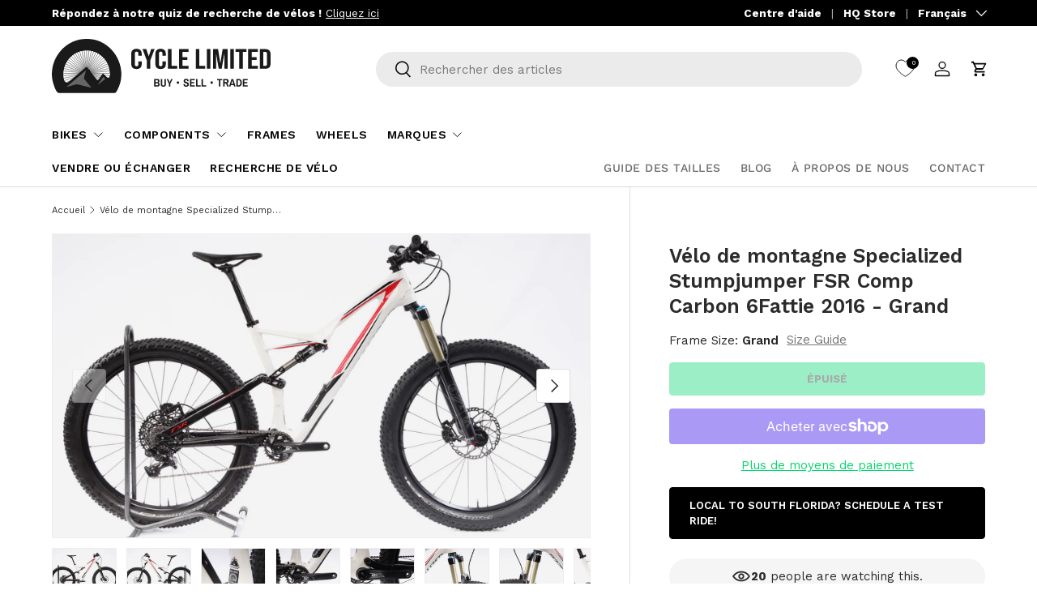

--- FILE ---
content_type: text/html; charset=utf-8
request_url: https://cyclelimited.com/fr/products/2016-specialized-stumpjumper-fsr-comp-carbon-6fattie-mountain-bike-large
body_size: 91208
content:
<!doctype html>
<html class="no-js" lang="fr" dir="ltr">
<head>

  	<link rel="canonical" href="https://cyclelimited.com/fr/products/2016-specialized-stumpjumper-fsr-comp-carbon-6fattie-mountain-bike-large"/ > 

<!-- TrustBox script -->
<script type="text/javascript" src="//widget.trustpilot.com/bootstrap/v5/tp.widget.bootstrap.min.js" async></script>
<!-- End TrustBox script -->
<script defer src="https://cdn.jsdelivr.net/gh/cycle-limited/ecommerce-js/utm-tr.js"></script><meta charset="utf-8">
<meta name="viewport" content="width=device-width,initial-scale=1">
<title>Vélo de montagne Specialized Stumpjumper FSR Comp Carbon 6Fattie 2016  &ndash; Cycle Limited</title><link rel="canonical" href="https://cyclelimited.com/fr/products/2016-specialized-stumpjumper-fsr-comp-carbon-6fattie-mountain-bike-large"><link rel="icon" href="//cyclelimited.com/cdn/shop/files/cyclefaviconfinal.png?crop=center&height=48&v=1698770521&width=48" type="image/png">
  <link rel="apple-touch-icon" href="//cyclelimited.com/cdn/shop/files/cyclefaviconfinal.png?crop=center&height=180&v=1698770521&width=180"><meta property="og:site_name" content="Cycle Limited">
<meta property="og:url" content="https://cyclelimited.com/fr/products/2016-specialized-stumpjumper-fsr-comp-carbon-6fattie-mountain-bike-large">
<meta property="og:title" content="Vélo de montagne Specialized Stumpjumper FSR Comp Carbon 6Fattie 2016 ">
<meta property="og:type" content="product">
<meta property="og:description" content="Cycle Limited est un détaillant en ligne basé à Boca Raton, en Floride, spécialisé dans les vélos d&#39;occasion haut de gamme. Nous achetons, vendons et échangeons des vélos modernes et recherchés dans tout le pays."><meta property="og:image" content="http://cyclelimited.com/cdn/shop/files/IMG_5413.jpg?crop=center&height=1200&v=1694811921&width=1200">
  <meta property="og:image:secure_url" content="https://cyclelimited.com/cdn/shop/files/IMG_5413.jpg?crop=center&height=1200&v=1694811921&width=1200">
  <meta property="og:image:width" content="2400">
  <meta property="og:image:height" content="1600"><meta property="og:price:amount" content="2,799.99">
  <meta property="og:price:currency" content="USD"><meta name="twitter:card" content="summary_large_image">
<meta name="twitter:title" content="Vélo de montagne Specialized Stumpjumper FSR Comp Carbon 6Fattie 2016 ">
<meta name="twitter:description" content="Cycle Limited est un détaillant en ligne basé à Boca Raton, en Floride, spécialisé dans les vélos d&#39;occasion haut de gamme. Nous achetons, vendons et échangeons des vélos modernes et recherchés dans tout le pays.">
<style data-shopify>
@font-face {
  font-family: "Work Sans";
  font-weight: 400;
  font-style: normal;
  font-display: swap;
  src: url("//cyclelimited.com/cdn/fonts/work_sans/worksans_n4.b7973b3d07d0ace13de1b1bea9c45759cdbe12cf.woff2") format("woff2"),
       url("//cyclelimited.com/cdn/fonts/work_sans/worksans_n4.cf5ceb1e6d373a9505e637c1aff0a71d0959556d.woff") format("woff");
}
@font-face {
  font-family: "Work Sans";
  font-weight: 700;
  font-style: normal;
  font-display: swap;
  src: url("//cyclelimited.com/cdn/fonts/work_sans/worksans_n7.e2cf5bd8f2c7e9d30c030f9ea8eafc69f5a92f7b.woff2") format("woff2"),
       url("//cyclelimited.com/cdn/fonts/work_sans/worksans_n7.20f1c80359e7f7b4327b81543e1acb5c32cd03cd.woff") format("woff");
}
@font-face {
  font-family: "Work Sans";
  font-weight: 400;
  font-style: italic;
  font-display: swap;
  src: url("//cyclelimited.com/cdn/fonts/work_sans/worksans_i4.16ff51e3e71fc1d09ff97b9ff9ccacbeeb384ec4.woff2") format("woff2"),
       url("//cyclelimited.com/cdn/fonts/work_sans/worksans_i4.ed4a1418cba5b7f04f79e4d5c8a5f1a6bd34f23b.woff") format("woff");
}
@font-face {
  font-family: "Work Sans";
  font-weight: 700;
  font-style: italic;
  font-display: swap;
  src: url("//cyclelimited.com/cdn/fonts/work_sans/worksans_i7.7cdba6320b03c03dcaa365743a4e0e729fe97e54.woff2") format("woff2"),
       url("//cyclelimited.com/cdn/fonts/work_sans/worksans_i7.42a9f4016982495f4c0b0fb3dc64cf8f2d0c3eaa.woff") format("woff");
}
@font-face {
  font-family: "Work Sans";
  font-weight: 600;
  font-style: normal;
  font-display: swap;
  src: url("//cyclelimited.com/cdn/fonts/work_sans/worksans_n6.75811c3bd5161ea6e3ceb2d48ca889388f9bd5fe.woff2") format("woff2"),
       url("//cyclelimited.com/cdn/fonts/work_sans/worksans_n6.defcf26f28f3fa3df4555714d3f2e0f1217d7772.woff") format("woff");
}
@font-face {
  font-family: "Work Sans";
  font-weight: 500;
  font-style: normal;
  font-display: swap;
  src: url("//cyclelimited.com/cdn/fonts/work_sans/worksans_n5.42fc03d7028ac0f31a2ddf10d4a2904a7483a1c4.woff2") format("woff2"),
       url("//cyclelimited.com/cdn/fonts/work_sans/worksans_n5.1f79bf93aa21696aa0428c88e39fb9f946295341.woff") format("woff");
}
:root {
      --bg-color: 255 255 255 / 1.0;
      --bg-color-og: 255 255 255 / 1.0;
      --heading-color: 42 43 42;
      --text-color: 42 43 42;
      --text-color-og: 42 43 42;
      --scrollbar-color: 42 43 42;
      --link-color: 6 212 110;
      --link-color-og: 6 212 110;
      --star-color: 6 212 110;--swatch-border-color-default: 212 213 212;
        --swatch-border-color-active: 149 149 149;
        --swatch-card-size: 24px;
        --swatch-variant-picker-size: 54px;--color-scheme-1-bg: 22 22 22 / 1.0;
      --color-scheme-1-grad: ;
      --color-scheme-1-heading: 255 255 255;
      --color-scheme-1-text: 236 236 236;
      --color-scheme-1-btn-bg: 6 212 110;
      --color-scheme-1-btn-text: 0 0 0;
      --color-scheme-1-btn-bg-hover: 5 195 102;--color-scheme-2-bg: 232 246 234 / 1.0;
      --color-scheme-2-grad: ;
      --color-scheme-2-heading: 255 255 255;
      --color-scheme-2-text: 255 255 255;
      --color-scheme-2-btn-bg: 6 212 110;
      --color-scheme-2-btn-text: 0 0 0;
      --color-scheme-2-btn-bg-hover: 5 195 102;--color-scheme-3-bg: 28 36 32 / 1.0;
      --color-scheme-3-grad: ;
      --color-scheme-3-heading: 255 255 255;
      --color-scheme-3-text: 230 230 230;
      --color-scheme-3-btn-bg: 6 212 110;
      --color-scheme-3-btn-text: 28 36 32;
      --color-scheme-3-btn-bg-hover: 10 201 106;

      --drawer-bg-color: 255 255 255 / 1.0;
      --drawer-text-color: 42 43 42;

      --panel-bg-color: 244 244 244 / 1.0;
      --panel-heading-color: 42 43 42;
      --panel-text-color: 42 43 42;

      --in-stock-text-color: 44 126 63;
      --low-stock-text-color: 210 134 26;
      --very-low-stock-text-color: 180 12 28;
      --no-stock-text-color: 119 119 119;

      --error-bg-color: 252 237 238;
      --error-text-color: 180 12 28;
      --success-bg-color: 232 246 234;
      --success-text-color: 44 126 63;
      --info-bg-color: 228 237 250;
      --info-text-color: 26 102 210;

      --heading-font-family: "Work Sans", sans-serif;
      --heading-font-style: normal;
      --heading-font-weight: 600;
      --heading-scale-start: 6;

      --navigation-font-family: "Work Sans", sans-serif;
      --navigation-font-style: normal;
      --navigation-font-weight: 500;
      --heading-text-transform: uppercase;
--subheading-text-transform: none;
      --body-font-family: "Work Sans", sans-serif;
      --body-font-style: normal;
      --body-font-weight: 400;
      --body-font-size: 15;

      --section-gap: 48;
      --heading-gap: calc(8 * var(--space-unit));--grid-column-gap: 15px;--btn-bg-color: 42 43 42;
      --btn-bg-hover-color: 82 83 82;
      --btn-text-color: 255 255 255;
      --btn-bg-color-og: 42 43 42;
      --btn-text-color-og: 255 255 255;
      --btn-alt-bg-color: 255 255 255;
      --btn-alt-bg-alpha: 1.0;
      --btn-alt-text-color: 42 43 42;
      --btn-border-width: 2px;
      --btn-padding-y: 12px;

      
      --btn-border-radius: 4px;
      

      --btn-lg-border-radius: 50%;
      --btn-icon-border-radius: 50%;
      --input-with-btn-inner-radius: var(--btn-border-radius);
      --btn-text-transform: uppercase;

      --input-bg-color: 255 255 255 / 1.0;
      --input-text-color: 42 43 42;
      --input-border-width: 2px;
      --input-border-radius: 2px;
      --textarea-border-radius: 2px;
      --input-border-radius: 4px;
      --input-bg-color-diff-3: #f7f7f7;
      --input-bg-color-diff-6: #f0f0f0;

      --modal-border-radius: 12px;
      --modal-overlay-color: 0 0 0;
      --modal-overlay-opacity: 0.4;
      --drawer-border-radius: 12px;
      --overlay-border-radius: 0px;--custom-label-bg-color: 13 44 84;
      --custom-label-text-color: 255 255 255;--sale-label-bg-color: 170 17 85;
      --sale-label-text-color: 255 255 255;--sold-out-label-bg-color: 42 43 42;
      --sold-out-label-text-color: 255 255 255;--new-label-bg-color: 127 184 0;
      --new-label-text-color: 255 255 255;--preorder-label-bg-color: 0 166 237;
      --preorder-label-text-color: 255 255 255;

      --page-width: 1620px;
      --gutter-sm: 20px;
      --gutter-md: 32px;
      --gutter-lg: 64px;

      --payment-terms-bg-color: #ffffff;

      --coll-card-bg-color: #F9F9F9;
      --coll-card-border-color: #f2f2f2;--card-bg-color: #ffffff;
      --card-text-color: 38 38 43;
      --card-border-color: #f2f2f2;--blend-bg-color: #f4f4f4;
        
          --aos-animate-duration: 0.6s;
        

        
          --aos-min-width: 600;
        
      

      --reading-width: 48em;
    }

    @media (max-width: 769px) {
      :root {
        --reading-width: 36em;
      }
    }
  </style><link rel="stylesheet" href="//cyclelimited.com/cdn/shop/t/55/assets/main.css?v=63159563137605816981766508684">
  <link rel="stylesheet" href="//cyclelimited.com/cdn/shop/t/55/assets/custom.css?v=118581807743048551821766932125">
  <link rel="stylesheet" href="//cyclelimited.com/cdn/shop/t/55/assets/custom-responsive.css?v=11798570712389257241766932005">
  <script src="//cyclelimited.com/cdn/shop/t/55/assets/main.js?v=55248961337794439511766508684" defer="defer"></script><link rel="preload" href="//cyclelimited.com/cdn/fonts/work_sans/worksans_n4.b7973b3d07d0ace13de1b1bea9c45759cdbe12cf.woff2" as="font" type="font/woff2" crossorigin fetchpriority="high"><link rel="preload" href="//cyclelimited.com/cdn/fonts/work_sans/worksans_n6.75811c3bd5161ea6e3ceb2d48ca889388f9bd5fe.woff2" as="font" type="font/woff2" crossorigin fetchpriority="high"><script>window.performance && window.performance.mark && window.performance.mark('shopify.content_for_header.start');</script><meta name="facebook-domain-verification" content="18z095tmst8q4yyfxm87phah6fl0tv">
<meta name="google-site-verification" content="FaPcV5mgCRy6meZPSq-uzXdYxZea0dig6y0FPCwthsw">
<meta id="shopify-digital-wallet" name="shopify-digital-wallet" content="/82224906557/digital_wallets/dialog">
<meta name="shopify-checkout-api-token" content="c584241f833f5982bc95557c617deb98">
<meta id="in-context-paypal-metadata" data-shop-id="82224906557" data-venmo-supported="false" data-environment="production" data-locale="fr_FR" data-paypal-v4="true" data-currency="USD">
<link rel="alternate" hreflang="x-default" href="https://cyclelimited.com/products/2016-specialized-stumpjumper-fsr-comp-carbon-6fattie-mountain-bike-large">
<link rel="alternate" hreflang="en-US" href="https://cyclelimited.com/products/2016-specialized-stumpjumper-fsr-comp-carbon-6fattie-mountain-bike-large">
<link rel="alternate" hreflang="es-US" href="https://cyclelimited.com/es/products/2016-specialized-stumpjumper-fsr-comp-carbon-6fattie-mountain-bike-large">
<link rel="alternate" hreflang="fr-US" href="https://cyclelimited.com/fr/products/2016-specialized-stumpjumper-fsr-comp-carbon-6fattie-mountain-bike-large">
<link rel="alternate" type="application/json+oembed" href="https://cyclelimited.com/fr/products/2016-specialized-stumpjumper-fsr-comp-carbon-6fattie-mountain-bike-large.oembed">
<script async="async" src="/checkouts/internal/preloads.js?locale=fr-US"></script>
<link rel="preconnect" href="https://shop.app" crossorigin="anonymous">
<script async="async" src="https://shop.app/checkouts/internal/preloads.js?locale=fr-US&shop_id=82224906557" crossorigin="anonymous"></script>
<script id="apple-pay-shop-capabilities" type="application/json">{"shopId":82224906557,"countryCode":"US","currencyCode":"USD","merchantCapabilities":["supports3DS"],"merchantId":"gid:\/\/shopify\/Shop\/82224906557","merchantName":"Cycle Limited","requiredBillingContactFields":["postalAddress","email","phone"],"requiredShippingContactFields":["postalAddress","email","phone"],"shippingType":"shipping","supportedNetworks":["visa","masterCard","amex","discover","elo","jcb"],"total":{"type":"pending","label":"Cycle Limited","amount":"1.00"},"shopifyPaymentsEnabled":true,"supportsSubscriptions":true}</script>
<script id="shopify-features" type="application/json">{"accessToken":"c584241f833f5982bc95557c617deb98","betas":["rich-media-storefront-analytics"],"domain":"cyclelimited.com","predictiveSearch":true,"shopId":82224906557,"locale":"fr"}</script>
<script>var Shopify = Shopify || {};
Shopify.shop = "20c49b-2.myshopify.com";
Shopify.locale = "fr";
Shopify.currency = {"active":"USD","rate":"1.0"};
Shopify.country = "US";
Shopify.theme = {"name":"12\/28\/25 (Remove holiday sale media)","id":184211308916,"schema_name":"Enterprise","schema_version":"1.2.1","theme_store_id":1657,"role":"main"};
Shopify.theme.handle = "null";
Shopify.theme.style = {"id":null,"handle":null};
Shopify.cdnHost = "cyclelimited.com/cdn";
Shopify.routes = Shopify.routes || {};
Shopify.routes.root = "/fr/";</script>
<script type="module">!function(o){(o.Shopify=o.Shopify||{}).modules=!0}(window);</script>
<script>!function(o){function n(){var o=[];function n(){o.push(Array.prototype.slice.apply(arguments))}return n.q=o,n}var t=o.Shopify=o.Shopify||{};t.loadFeatures=n(),t.autoloadFeatures=n()}(window);</script>
<script>
  window.ShopifyPay = window.ShopifyPay || {};
  window.ShopifyPay.apiHost = "shop.app\/pay";
  window.ShopifyPay.redirectState = null;
</script>
<script id="shop-js-analytics" type="application/json">{"pageType":"product"}</script>
<script defer="defer" async type="module" src="//cyclelimited.com/cdn/shopifycloud/shop-js/modules/v2/client.init-shop-cart-sync_XvpUV7qp.fr.esm.js"></script>
<script defer="defer" async type="module" src="//cyclelimited.com/cdn/shopifycloud/shop-js/modules/v2/chunk.common_C2xzKNNs.esm.js"></script>
<script type="module">
  await import("//cyclelimited.com/cdn/shopifycloud/shop-js/modules/v2/client.init-shop-cart-sync_XvpUV7qp.fr.esm.js");
await import("//cyclelimited.com/cdn/shopifycloud/shop-js/modules/v2/chunk.common_C2xzKNNs.esm.js");

  window.Shopify.SignInWithShop?.initShopCartSync?.({"fedCMEnabled":true,"windoidEnabled":true});

</script>
<script defer="defer" async type="module" src="//cyclelimited.com/cdn/shopifycloud/shop-js/modules/v2/client.payment-terms_eoGasybT.fr.esm.js"></script>
<script defer="defer" async type="module" src="//cyclelimited.com/cdn/shopifycloud/shop-js/modules/v2/chunk.common_C2xzKNNs.esm.js"></script>
<script defer="defer" async type="module" src="//cyclelimited.com/cdn/shopifycloud/shop-js/modules/v2/chunk.modal_7MqWQJ87.esm.js"></script>
<script type="module">
  await import("//cyclelimited.com/cdn/shopifycloud/shop-js/modules/v2/client.payment-terms_eoGasybT.fr.esm.js");
await import("//cyclelimited.com/cdn/shopifycloud/shop-js/modules/v2/chunk.common_C2xzKNNs.esm.js");
await import("//cyclelimited.com/cdn/shopifycloud/shop-js/modules/v2/chunk.modal_7MqWQJ87.esm.js");

  
</script>
<script>
  window.Shopify = window.Shopify || {};
  if (!window.Shopify.featureAssets) window.Shopify.featureAssets = {};
  window.Shopify.featureAssets['shop-js'] = {"shop-cart-sync":["modules/v2/client.shop-cart-sync_C66VAAYi.fr.esm.js","modules/v2/chunk.common_C2xzKNNs.esm.js"],"init-fed-cm":["modules/v2/client.init-fed-cm_By4eIqYa.fr.esm.js","modules/v2/chunk.common_C2xzKNNs.esm.js"],"shop-button":["modules/v2/client.shop-button_Bz0N9rYp.fr.esm.js","modules/v2/chunk.common_C2xzKNNs.esm.js"],"shop-cash-offers":["modules/v2/client.shop-cash-offers_B90ok608.fr.esm.js","modules/v2/chunk.common_C2xzKNNs.esm.js","modules/v2/chunk.modal_7MqWQJ87.esm.js"],"init-windoid":["modules/v2/client.init-windoid_CdJe_Ee3.fr.esm.js","modules/v2/chunk.common_C2xzKNNs.esm.js"],"shop-toast-manager":["modules/v2/client.shop-toast-manager_kCJHoUCw.fr.esm.js","modules/v2/chunk.common_C2xzKNNs.esm.js"],"init-shop-email-lookup-coordinator":["modules/v2/client.init-shop-email-lookup-coordinator_BPuRLqHy.fr.esm.js","modules/v2/chunk.common_C2xzKNNs.esm.js"],"init-shop-cart-sync":["modules/v2/client.init-shop-cart-sync_XvpUV7qp.fr.esm.js","modules/v2/chunk.common_C2xzKNNs.esm.js"],"avatar":["modules/v2/client.avatar_BTnouDA3.fr.esm.js"],"pay-button":["modules/v2/client.pay-button_CmFhG2BZ.fr.esm.js","modules/v2/chunk.common_C2xzKNNs.esm.js"],"init-customer-accounts":["modules/v2/client.init-customer-accounts_C5-IhKGM.fr.esm.js","modules/v2/client.shop-login-button_DrlPOW6Z.fr.esm.js","modules/v2/chunk.common_C2xzKNNs.esm.js","modules/v2/chunk.modal_7MqWQJ87.esm.js"],"init-shop-for-new-customer-accounts":["modules/v2/client.init-shop-for-new-customer-accounts_Cv1WqR1n.fr.esm.js","modules/v2/client.shop-login-button_DrlPOW6Z.fr.esm.js","modules/v2/chunk.common_C2xzKNNs.esm.js","modules/v2/chunk.modal_7MqWQJ87.esm.js"],"shop-login-button":["modules/v2/client.shop-login-button_DrlPOW6Z.fr.esm.js","modules/v2/chunk.common_C2xzKNNs.esm.js","modules/v2/chunk.modal_7MqWQJ87.esm.js"],"init-customer-accounts-sign-up":["modules/v2/client.init-customer-accounts-sign-up_Dqgdz3C3.fr.esm.js","modules/v2/client.shop-login-button_DrlPOW6Z.fr.esm.js","modules/v2/chunk.common_C2xzKNNs.esm.js","modules/v2/chunk.modal_7MqWQJ87.esm.js"],"shop-follow-button":["modules/v2/client.shop-follow-button_D7RRykwK.fr.esm.js","modules/v2/chunk.common_C2xzKNNs.esm.js","modules/v2/chunk.modal_7MqWQJ87.esm.js"],"checkout-modal":["modules/v2/client.checkout-modal_NILs_SXn.fr.esm.js","modules/v2/chunk.common_C2xzKNNs.esm.js","modules/v2/chunk.modal_7MqWQJ87.esm.js"],"lead-capture":["modules/v2/client.lead-capture_CSmE_fhP.fr.esm.js","modules/v2/chunk.common_C2xzKNNs.esm.js","modules/v2/chunk.modal_7MqWQJ87.esm.js"],"shop-login":["modules/v2/client.shop-login_CKcjyRl_.fr.esm.js","modules/v2/chunk.common_C2xzKNNs.esm.js","modules/v2/chunk.modal_7MqWQJ87.esm.js"],"payment-terms":["modules/v2/client.payment-terms_eoGasybT.fr.esm.js","modules/v2/chunk.common_C2xzKNNs.esm.js","modules/v2/chunk.modal_7MqWQJ87.esm.js"]};
</script>
<script>(function() {
  var isLoaded = false;
  function asyncLoad() {
    if (isLoaded) return;
    isLoaded = true;
    var urls = ["https:\/\/ecommplugins-scripts.trustpilot.com\/v2.1\/js\/header.min.js?settings=eyJrZXkiOiJ1UDZETHdteTZNWmJMR0hvIiwicyI6InNrdSJ9\u0026v=2.5\u0026shop=20c49b-2.myshopify.com","https:\/\/ecommplugins-trustboxsettings.trustpilot.com\/20c49b-2.myshopify.com.js?settings=1744826985612\u0026shop=20c49b-2.myshopify.com","https:\/\/widget.trustpilot.com\/bootstrap\/v5\/tp.widget.sync.bootstrap.min.js?shop=20c49b-2.myshopify.com","https:\/\/static.returngo.ai\/master.returngo.ai\/returngo.min.js?shop=20c49b-2.myshopify.com","https:\/\/ecommplugins-scripts.trustpilot.com\/v2.1\/js\/success.min.js?settings=eyJrZXkiOiJ1UDZETHdteTZNWmJMR0hvIiwicyI6InNrdSIsInQiOlsib3JkZXJzL2Z1bGZpbGxlZCJdLCJ2IjoiIiwiYSI6IiJ9\u0026shop=20c49b-2.myshopify.com"];
    for (var i = 0; i < urls.length; i++) {
      var s = document.createElement('script');
      s.type = 'text/javascript';
      s.async = true;
      s.src = urls[i];
      var x = document.getElementsByTagName('script')[0];
      x.parentNode.insertBefore(s, x);
    }
  };
  if(window.attachEvent) {
    window.attachEvent('onload', asyncLoad);
  } else {
    window.addEventListener('load', asyncLoad, false);
  }
})();</script>
<script id="__st">var __st={"a":82224906557,"offset":-18000,"reqid":"66cd9322-d527-45d3-9cd6-889d23756552-1768826178","pageurl":"cyclelimited.com\/fr\/products\/2016-specialized-stumpjumper-fsr-comp-carbon-6fattie-mountain-bike-large","u":"608e0b0038f1","p":"product","rtyp":"product","rid":8692225179965};</script>
<script>window.ShopifyPaypalV4VisibilityTracking = true;</script>
<script id="captcha-bootstrap">!function(){'use strict';const t='contact',e='account',n='new_comment',o=[[t,t],['blogs',n],['comments',n],[t,'customer']],c=[[e,'customer_login'],[e,'guest_login'],[e,'recover_customer_password'],[e,'create_customer']],r=t=>t.map((([t,e])=>`form[action*='/${t}']:not([data-nocaptcha='true']) input[name='form_type'][value='${e}']`)).join(','),a=t=>()=>t?[...document.querySelectorAll(t)].map((t=>t.form)):[];function s(){const t=[...o],e=r(t);return a(e)}const i='password',u='form_key',d=['recaptcha-v3-token','g-recaptcha-response','h-captcha-response',i],f=()=>{try{return window.sessionStorage}catch{return}},m='__shopify_v',_=t=>t.elements[u];function p(t,e,n=!1){try{const o=window.sessionStorage,c=JSON.parse(o.getItem(e)),{data:r}=function(t){const{data:e,action:n}=t;return t[m]||n?{data:e,action:n}:{data:t,action:n}}(c);for(const[e,n]of Object.entries(r))t.elements[e]&&(t.elements[e].value=n);n&&o.removeItem(e)}catch(o){console.error('form repopulation failed',{error:o})}}const l='form_type',E='cptcha';function T(t){t.dataset[E]=!0}const w=window,h=w.document,L='Shopify',v='ce_forms',y='captcha';let A=!1;((t,e)=>{const n=(g='f06e6c50-85a8-45c8-87d0-21a2b65856fe',I='https://cdn.shopify.com/shopifycloud/storefront-forms-hcaptcha/ce_storefront_forms_captcha_hcaptcha.v1.5.2.iife.js',D={infoText:'Protégé par hCaptcha',privacyText:'Confidentialité',termsText:'Conditions'},(t,e,n)=>{const o=w[L][v],c=o.bindForm;if(c)return c(t,g,e,D).then(n);var r;o.q.push([[t,g,e,D],n]),r=I,A||(h.body.append(Object.assign(h.createElement('script'),{id:'captcha-provider',async:!0,src:r})),A=!0)});var g,I,D;w[L]=w[L]||{},w[L][v]=w[L][v]||{},w[L][v].q=[],w[L][y]=w[L][y]||{},w[L][y].protect=function(t,e){n(t,void 0,e),T(t)},Object.freeze(w[L][y]),function(t,e,n,w,h,L){const[v,y,A,g]=function(t,e,n){const i=e?o:[],u=t?c:[],d=[...i,...u],f=r(d),m=r(i),_=r(d.filter((([t,e])=>n.includes(e))));return[a(f),a(m),a(_),s()]}(w,h,L),I=t=>{const e=t.target;return e instanceof HTMLFormElement?e:e&&e.form},D=t=>v().includes(t);t.addEventListener('submit',(t=>{const e=I(t);if(!e)return;const n=D(e)&&!e.dataset.hcaptchaBound&&!e.dataset.recaptchaBound,o=_(e),c=g().includes(e)&&(!o||!o.value);(n||c)&&t.preventDefault(),c&&!n&&(function(t){try{if(!f())return;!function(t){const e=f();if(!e)return;const n=_(t);if(!n)return;const o=n.value;o&&e.removeItem(o)}(t);const e=Array.from(Array(32),(()=>Math.random().toString(36)[2])).join('');!function(t,e){_(t)||t.append(Object.assign(document.createElement('input'),{type:'hidden',name:u})),t.elements[u].value=e}(t,e),function(t,e){const n=f();if(!n)return;const o=[...t.querySelectorAll(`input[type='${i}']`)].map((({name:t})=>t)),c=[...d,...o],r={};for(const[a,s]of new FormData(t).entries())c.includes(a)||(r[a]=s);n.setItem(e,JSON.stringify({[m]:1,action:t.action,data:r}))}(t,e)}catch(e){console.error('failed to persist form',e)}}(e),e.submit())}));const S=(t,e)=>{t&&!t.dataset[E]&&(n(t,e.some((e=>e===t))),T(t))};for(const o of['focusin','change'])t.addEventListener(o,(t=>{const e=I(t);D(e)&&S(e,y())}));const B=e.get('form_key'),M=e.get(l),P=B&&M;t.addEventListener('DOMContentLoaded',(()=>{const t=y();if(P)for(const e of t)e.elements[l].value===M&&p(e,B);[...new Set([...A(),...v().filter((t=>'true'===t.dataset.shopifyCaptcha))])].forEach((e=>S(e,t)))}))}(h,new URLSearchParams(w.location.search),n,t,e,['guest_login'])})(!0,!0)}();</script>
<script integrity="sha256-4kQ18oKyAcykRKYeNunJcIwy7WH5gtpwJnB7kiuLZ1E=" data-source-attribution="shopify.loadfeatures" defer="defer" src="//cyclelimited.com/cdn/shopifycloud/storefront/assets/storefront/load_feature-a0a9edcb.js" crossorigin="anonymous"></script>
<script crossorigin="anonymous" defer="defer" src="//cyclelimited.com/cdn/shopifycloud/storefront/assets/shopify_pay/storefront-65b4c6d7.js?v=20250812"></script>
<script data-source-attribution="shopify.dynamic_checkout.dynamic.init">var Shopify=Shopify||{};Shopify.PaymentButton=Shopify.PaymentButton||{isStorefrontPortableWallets:!0,init:function(){window.Shopify.PaymentButton.init=function(){};var t=document.createElement("script");t.src="https://cyclelimited.com/cdn/shopifycloud/portable-wallets/latest/portable-wallets.fr.js",t.type="module",document.head.appendChild(t)}};
</script>
<script data-source-attribution="shopify.dynamic_checkout.buyer_consent">
  function portableWalletsHideBuyerConsent(e){var t=document.getElementById("shopify-buyer-consent"),n=document.getElementById("shopify-subscription-policy-button");t&&n&&(t.classList.add("hidden"),t.setAttribute("aria-hidden","true"),n.removeEventListener("click",e))}function portableWalletsShowBuyerConsent(e){var t=document.getElementById("shopify-buyer-consent"),n=document.getElementById("shopify-subscription-policy-button");t&&n&&(t.classList.remove("hidden"),t.removeAttribute("aria-hidden"),n.addEventListener("click",e))}window.Shopify?.PaymentButton&&(window.Shopify.PaymentButton.hideBuyerConsent=portableWalletsHideBuyerConsent,window.Shopify.PaymentButton.showBuyerConsent=portableWalletsShowBuyerConsent);
</script>
<script>
  function portableWalletsCleanup(e){e&&e.src&&console.error("Failed to load portable wallets script "+e.src);var t=document.querySelectorAll("shopify-accelerated-checkout .shopify-payment-button__skeleton, shopify-accelerated-checkout-cart .wallet-cart-button__skeleton"),e=document.getElementById("shopify-buyer-consent");for(let e=0;e<t.length;e++)t[e].remove();e&&e.remove()}function portableWalletsNotLoadedAsModule(e){e instanceof ErrorEvent&&"string"==typeof e.message&&e.message.includes("import.meta")&&"string"==typeof e.filename&&e.filename.includes("portable-wallets")&&(window.removeEventListener("error",portableWalletsNotLoadedAsModule),window.Shopify.PaymentButton.failedToLoad=e,"loading"===document.readyState?document.addEventListener("DOMContentLoaded",window.Shopify.PaymentButton.init):window.Shopify.PaymentButton.init())}window.addEventListener("error",portableWalletsNotLoadedAsModule);
</script>

<script type="module" src="https://cyclelimited.com/cdn/shopifycloud/portable-wallets/latest/portable-wallets.fr.js" onError="portableWalletsCleanup(this)" crossorigin="anonymous"></script>
<script nomodule>
  document.addEventListener("DOMContentLoaded", portableWalletsCleanup);
</script>

<link id="shopify-accelerated-checkout-styles" rel="stylesheet" media="screen" href="https://cyclelimited.com/cdn/shopifycloud/portable-wallets/latest/accelerated-checkout-backwards-compat.css" crossorigin="anonymous">
<style id="shopify-accelerated-checkout-cart">
        #shopify-buyer-consent {
  margin-top: 1em;
  display: inline-block;
  width: 100%;
}

#shopify-buyer-consent.hidden {
  display: none;
}

#shopify-subscription-policy-button {
  background: none;
  border: none;
  padding: 0;
  text-decoration: underline;
  font-size: inherit;
  cursor: pointer;
}

#shopify-subscription-policy-button::before {
  box-shadow: none;
}

      </style>
<script id="sections-script" data-sections="header,footer" defer="defer" src="//cyclelimited.com/cdn/shop/t/55/compiled_assets/scripts.js?v=27119"></script>
<script>window.performance && window.performance.mark && window.performance.mark('shopify.content_for_header.end');</script>

    <script src="//cyclelimited.com/cdn/shop/t/55/assets/animate-on-scroll.js?v=15249566486942820451766508684" defer="defer"></script>
    <link rel="stylesheet" href="//cyclelimited.com/cdn/shop/t/55/assets/animate-on-scroll.css?v=116194678796051782541766508684">
  

  <script>document.documentElement.className = document.documentElement.className.replace('no-js', 'js');</script><!-- CC Custom Head Start --><!-- CC Custom Head End --><link rel="stylesheet" href="https://wn8g3y.csb.app/main.css">
  <script defer async src="https://cdn.younet.network/main.js"></script>

<script src="https://cdnjs.cloudflare.com/ajax/libs/clipboard.js/2.0.11/clipboard.min.js" integrity="sha512-7O5pXpc0oCRrxk8RUfDYFgn0nO1t+jLuIOQdOMRp4APB7uZ4vSjspzp5y6YDtDs4VzUSTbWzBFZ/LKJhnyFOKw==" crossorigin="anonymous" referrerpolicy="no-referrer"></script>

<!-- Google Tag Manager -->
<script>(function(w,d,s,l,i){w[l]=w[l]||[];w[l].push({'gtm.start':
new Date().getTime(),event:'gtm.js'});var f=d.getElementsByTagName(s)[0],
j=d.createElement(s),dl=l!='dataLayer'?'&l='+l:'';j.async=true;j.src=
'https://www.googletagmanager.com/gtm.js?id='+i+dl;f.parentNode.insertBefore(j,f);
})(window,document,'script','dataLayer','GTM-P9RWS8D5');</script>
<!-- End Google Tag Manager -->  
  
<!-- Incubeta Google tag (gtag.js) -->
<script async src="https://www.googletagmanager.com/gtag/js?id=AW-335031459"></script>
<script>
  window.dataLayer = window.dataLayer || [];
  function gtag(){dataLayer.push(arguments);}
  gtag('js', new Date());

  gtag('config', 'AW-335031459');
</script>
  
<!-- Bing tag  -->
<script>
  (function(w,d,t,r,u)
  {
    var f,n,i;
    w[u]=w[u]||[],f=function()
    {
      var o={ti:"343186666", enableAutoSpaTracking: true};
      o.q=w[u],w[u]=new UET(o),w[u].push("pageLoad")
    },
    n=d.createElement(t),n.src=r,n.async=1,n.onload=n.onreadystatechange=function()
    {
      var s=this.readyState;
      s&&s!=="loaded"&&s!=="complete"||(f(),n.onload=n.onreadystatechange=null)
    },
    i=d.getElementsByTagName(t)[0],i.parentNode.insertBefore(n,i)
  })
  (window,document,"script","//bat.bing.com/bat.js","uetq");
</script>


  <script>
  window.uetq = window.uetq || [];
  window.uetq.push("event", "PRODUCT_PURCHASE", {"ecomm_prodid":"8692225179965","ecomm_pagetype":"PURCHASE","revenue_value":279999,"currency":"USD"});
  </script>


  
<!-- BEGIN app block: shopify://apps/seowill-redirects/blocks/brokenlink-404/cc7b1996-e567-42d0-8862-356092041863 -->
<script type="text/javascript">
    !function(t){var e={};function r(n){if(e[n])return e[n].exports;var o=e[n]={i:n,l:!1,exports:{}};return t[n].call(o.exports,o,o.exports,r),o.l=!0,o.exports}r.m=t,r.c=e,r.d=function(t,e,n){r.o(t,e)||Object.defineProperty(t,e,{enumerable:!0,get:n})},r.r=function(t){"undefined"!==typeof Symbol&&Symbol.toStringTag&&Object.defineProperty(t,Symbol.toStringTag,{value:"Module"}),Object.defineProperty(t,"__esModule",{value:!0})},r.t=function(t,e){if(1&e&&(t=r(t)),8&e)return t;if(4&e&&"object"===typeof t&&t&&t.__esModule)return t;var n=Object.create(null);if(r.r(n),Object.defineProperty(n,"default",{enumerable:!0,value:t}),2&e&&"string"!=typeof t)for(var o in t)r.d(n,o,function(e){return t[e]}.bind(null,o));return n},r.n=function(t){var e=t&&t.__esModule?function(){return t.default}:function(){return t};return r.d(e,"a",e),e},r.o=function(t,e){return Object.prototype.hasOwnProperty.call(t,e)},r.p="",r(r.s=11)}([function(t,e,r){"use strict";var n=r(2),o=Object.prototype.toString;function i(t){return"[object Array]"===o.call(t)}function a(t){return"undefined"===typeof t}function u(t){return null!==t&&"object"===typeof t}function s(t){return"[object Function]"===o.call(t)}function c(t,e){if(null!==t&&"undefined"!==typeof t)if("object"!==typeof t&&(t=[t]),i(t))for(var r=0,n=t.length;r<n;r++)e.call(null,t[r],r,t);else for(var o in t)Object.prototype.hasOwnProperty.call(t,o)&&e.call(null,t[o],o,t)}t.exports={isArray:i,isArrayBuffer:function(t){return"[object ArrayBuffer]"===o.call(t)},isBuffer:function(t){return null!==t&&!a(t)&&null!==t.constructor&&!a(t.constructor)&&"function"===typeof t.constructor.isBuffer&&t.constructor.isBuffer(t)},isFormData:function(t){return"undefined"!==typeof FormData&&t instanceof FormData},isArrayBufferView:function(t){return"undefined"!==typeof ArrayBuffer&&ArrayBuffer.isView?ArrayBuffer.isView(t):t&&t.buffer&&t.buffer instanceof ArrayBuffer},isString:function(t){return"string"===typeof t},isNumber:function(t){return"number"===typeof t},isObject:u,isUndefined:a,isDate:function(t){return"[object Date]"===o.call(t)},isFile:function(t){return"[object File]"===o.call(t)},isBlob:function(t){return"[object Blob]"===o.call(t)},isFunction:s,isStream:function(t){return u(t)&&s(t.pipe)},isURLSearchParams:function(t){return"undefined"!==typeof URLSearchParams&&t instanceof URLSearchParams},isStandardBrowserEnv:function(){return("undefined"===typeof navigator||"ReactNative"!==navigator.product&&"NativeScript"!==navigator.product&&"NS"!==navigator.product)&&("undefined"!==typeof window&&"undefined"!==typeof document)},forEach:c,merge:function t(){var e={};function r(r,n){"object"===typeof e[n]&&"object"===typeof r?e[n]=t(e[n],r):e[n]=r}for(var n=0,o=arguments.length;n<o;n++)c(arguments[n],r);return e},deepMerge:function t(){var e={};function r(r,n){"object"===typeof e[n]&&"object"===typeof r?e[n]=t(e[n],r):e[n]="object"===typeof r?t({},r):r}for(var n=0,o=arguments.length;n<o;n++)c(arguments[n],r);return e},extend:function(t,e,r){return c(e,(function(e,o){t[o]=r&&"function"===typeof e?n(e,r):e})),t},trim:function(t){return t.replace(/^\s*/,"").replace(/\s*$/,"")}}},function(t,e,r){t.exports=r(12)},function(t,e,r){"use strict";t.exports=function(t,e){return function(){for(var r=new Array(arguments.length),n=0;n<r.length;n++)r[n]=arguments[n];return t.apply(e,r)}}},function(t,e,r){"use strict";var n=r(0);function o(t){return encodeURIComponent(t).replace(/%40/gi,"@").replace(/%3A/gi,":").replace(/%24/g,"$").replace(/%2C/gi,",").replace(/%20/g,"+").replace(/%5B/gi,"[").replace(/%5D/gi,"]")}t.exports=function(t,e,r){if(!e)return t;var i;if(r)i=r(e);else if(n.isURLSearchParams(e))i=e.toString();else{var a=[];n.forEach(e,(function(t,e){null!==t&&"undefined"!==typeof t&&(n.isArray(t)?e+="[]":t=[t],n.forEach(t,(function(t){n.isDate(t)?t=t.toISOString():n.isObject(t)&&(t=JSON.stringify(t)),a.push(o(e)+"="+o(t))})))})),i=a.join("&")}if(i){var u=t.indexOf("#");-1!==u&&(t=t.slice(0,u)),t+=(-1===t.indexOf("?")?"?":"&")+i}return t}},function(t,e,r){"use strict";t.exports=function(t){return!(!t||!t.__CANCEL__)}},function(t,e,r){"use strict";(function(e){var n=r(0),o=r(19),i={"Content-Type":"application/x-www-form-urlencoded"};function a(t,e){!n.isUndefined(t)&&n.isUndefined(t["Content-Type"])&&(t["Content-Type"]=e)}var u={adapter:function(){var t;return("undefined"!==typeof XMLHttpRequest||"undefined"!==typeof e&&"[object process]"===Object.prototype.toString.call(e))&&(t=r(6)),t}(),transformRequest:[function(t,e){return o(e,"Accept"),o(e,"Content-Type"),n.isFormData(t)||n.isArrayBuffer(t)||n.isBuffer(t)||n.isStream(t)||n.isFile(t)||n.isBlob(t)?t:n.isArrayBufferView(t)?t.buffer:n.isURLSearchParams(t)?(a(e,"application/x-www-form-urlencoded;charset=utf-8"),t.toString()):n.isObject(t)?(a(e,"application/json;charset=utf-8"),JSON.stringify(t)):t}],transformResponse:[function(t){if("string"===typeof t)try{t=JSON.parse(t)}catch(e){}return t}],timeout:0,xsrfCookieName:"XSRF-TOKEN",xsrfHeaderName:"X-XSRF-TOKEN",maxContentLength:-1,validateStatus:function(t){return t>=200&&t<300},headers:{common:{Accept:"application/json, text/plain, */*"}}};n.forEach(["delete","get","head"],(function(t){u.headers[t]={}})),n.forEach(["post","put","patch"],(function(t){u.headers[t]=n.merge(i)})),t.exports=u}).call(this,r(18))},function(t,e,r){"use strict";var n=r(0),o=r(20),i=r(3),a=r(22),u=r(25),s=r(26),c=r(7);t.exports=function(t){return new Promise((function(e,f){var l=t.data,p=t.headers;n.isFormData(l)&&delete p["Content-Type"];var h=new XMLHttpRequest;if(t.auth){var d=t.auth.username||"",m=t.auth.password||"";p.Authorization="Basic "+btoa(d+":"+m)}var y=a(t.baseURL,t.url);if(h.open(t.method.toUpperCase(),i(y,t.params,t.paramsSerializer),!0),h.timeout=t.timeout,h.onreadystatechange=function(){if(h&&4===h.readyState&&(0!==h.status||h.responseURL&&0===h.responseURL.indexOf("file:"))){var r="getAllResponseHeaders"in h?u(h.getAllResponseHeaders()):null,n={data:t.responseType&&"text"!==t.responseType?h.response:h.responseText,status:h.status,statusText:h.statusText,headers:r,config:t,request:h};o(e,f,n),h=null}},h.onabort=function(){h&&(f(c("Request aborted",t,"ECONNABORTED",h)),h=null)},h.onerror=function(){f(c("Network Error",t,null,h)),h=null},h.ontimeout=function(){var e="timeout of "+t.timeout+"ms exceeded";t.timeoutErrorMessage&&(e=t.timeoutErrorMessage),f(c(e,t,"ECONNABORTED",h)),h=null},n.isStandardBrowserEnv()){var v=r(27),g=(t.withCredentials||s(y))&&t.xsrfCookieName?v.read(t.xsrfCookieName):void 0;g&&(p[t.xsrfHeaderName]=g)}if("setRequestHeader"in h&&n.forEach(p,(function(t,e){"undefined"===typeof l&&"content-type"===e.toLowerCase()?delete p[e]:h.setRequestHeader(e,t)})),n.isUndefined(t.withCredentials)||(h.withCredentials=!!t.withCredentials),t.responseType)try{h.responseType=t.responseType}catch(w){if("json"!==t.responseType)throw w}"function"===typeof t.onDownloadProgress&&h.addEventListener("progress",t.onDownloadProgress),"function"===typeof t.onUploadProgress&&h.upload&&h.upload.addEventListener("progress",t.onUploadProgress),t.cancelToken&&t.cancelToken.promise.then((function(t){h&&(h.abort(),f(t),h=null)})),void 0===l&&(l=null),h.send(l)}))}},function(t,e,r){"use strict";var n=r(21);t.exports=function(t,e,r,o,i){var a=new Error(t);return n(a,e,r,o,i)}},function(t,e,r){"use strict";var n=r(0);t.exports=function(t,e){e=e||{};var r={},o=["url","method","params","data"],i=["headers","auth","proxy"],a=["baseURL","url","transformRequest","transformResponse","paramsSerializer","timeout","withCredentials","adapter","responseType","xsrfCookieName","xsrfHeaderName","onUploadProgress","onDownloadProgress","maxContentLength","validateStatus","maxRedirects","httpAgent","httpsAgent","cancelToken","socketPath"];n.forEach(o,(function(t){"undefined"!==typeof e[t]&&(r[t]=e[t])})),n.forEach(i,(function(o){n.isObject(e[o])?r[o]=n.deepMerge(t[o],e[o]):"undefined"!==typeof e[o]?r[o]=e[o]:n.isObject(t[o])?r[o]=n.deepMerge(t[o]):"undefined"!==typeof t[o]&&(r[o]=t[o])})),n.forEach(a,(function(n){"undefined"!==typeof e[n]?r[n]=e[n]:"undefined"!==typeof t[n]&&(r[n]=t[n])}));var u=o.concat(i).concat(a),s=Object.keys(e).filter((function(t){return-1===u.indexOf(t)}));return n.forEach(s,(function(n){"undefined"!==typeof e[n]?r[n]=e[n]:"undefined"!==typeof t[n]&&(r[n]=t[n])})),r}},function(t,e,r){"use strict";function n(t){this.message=t}n.prototype.toString=function(){return"Cancel"+(this.message?": "+this.message:"")},n.prototype.__CANCEL__=!0,t.exports=n},function(t,e,r){t.exports=r(13)},function(t,e,r){t.exports=r(30)},function(t,e,r){var n=function(t){"use strict";var e=Object.prototype,r=e.hasOwnProperty,n="function"===typeof Symbol?Symbol:{},o=n.iterator||"@@iterator",i=n.asyncIterator||"@@asyncIterator",a=n.toStringTag||"@@toStringTag";function u(t,e,r){return Object.defineProperty(t,e,{value:r,enumerable:!0,configurable:!0,writable:!0}),t[e]}try{u({},"")}catch(S){u=function(t,e,r){return t[e]=r}}function s(t,e,r,n){var o=e&&e.prototype instanceof l?e:l,i=Object.create(o.prototype),a=new L(n||[]);return i._invoke=function(t,e,r){var n="suspendedStart";return function(o,i){if("executing"===n)throw new Error("Generator is already running");if("completed"===n){if("throw"===o)throw i;return j()}for(r.method=o,r.arg=i;;){var a=r.delegate;if(a){var u=x(a,r);if(u){if(u===f)continue;return u}}if("next"===r.method)r.sent=r._sent=r.arg;else if("throw"===r.method){if("suspendedStart"===n)throw n="completed",r.arg;r.dispatchException(r.arg)}else"return"===r.method&&r.abrupt("return",r.arg);n="executing";var s=c(t,e,r);if("normal"===s.type){if(n=r.done?"completed":"suspendedYield",s.arg===f)continue;return{value:s.arg,done:r.done}}"throw"===s.type&&(n="completed",r.method="throw",r.arg=s.arg)}}}(t,r,a),i}function c(t,e,r){try{return{type:"normal",arg:t.call(e,r)}}catch(S){return{type:"throw",arg:S}}}t.wrap=s;var f={};function l(){}function p(){}function h(){}var d={};d[o]=function(){return this};var m=Object.getPrototypeOf,y=m&&m(m(T([])));y&&y!==e&&r.call(y,o)&&(d=y);var v=h.prototype=l.prototype=Object.create(d);function g(t){["next","throw","return"].forEach((function(e){u(t,e,(function(t){return this._invoke(e,t)}))}))}function w(t,e){var n;this._invoke=function(o,i){function a(){return new e((function(n,a){!function n(o,i,a,u){var s=c(t[o],t,i);if("throw"!==s.type){var f=s.arg,l=f.value;return l&&"object"===typeof l&&r.call(l,"__await")?e.resolve(l.__await).then((function(t){n("next",t,a,u)}),(function(t){n("throw",t,a,u)})):e.resolve(l).then((function(t){f.value=t,a(f)}),(function(t){return n("throw",t,a,u)}))}u(s.arg)}(o,i,n,a)}))}return n=n?n.then(a,a):a()}}function x(t,e){var r=t.iterator[e.method];if(void 0===r){if(e.delegate=null,"throw"===e.method){if(t.iterator.return&&(e.method="return",e.arg=void 0,x(t,e),"throw"===e.method))return f;e.method="throw",e.arg=new TypeError("The iterator does not provide a 'throw' method")}return f}var n=c(r,t.iterator,e.arg);if("throw"===n.type)return e.method="throw",e.arg=n.arg,e.delegate=null,f;var o=n.arg;return o?o.done?(e[t.resultName]=o.value,e.next=t.nextLoc,"return"!==e.method&&(e.method="next",e.arg=void 0),e.delegate=null,f):o:(e.method="throw",e.arg=new TypeError("iterator result is not an object"),e.delegate=null,f)}function b(t){var e={tryLoc:t[0]};1 in t&&(e.catchLoc=t[1]),2 in t&&(e.finallyLoc=t[2],e.afterLoc=t[3]),this.tryEntries.push(e)}function E(t){var e=t.completion||{};e.type="normal",delete e.arg,t.completion=e}function L(t){this.tryEntries=[{tryLoc:"root"}],t.forEach(b,this),this.reset(!0)}function T(t){if(t){var e=t[o];if(e)return e.call(t);if("function"===typeof t.next)return t;if(!isNaN(t.length)){var n=-1,i=function e(){for(;++n<t.length;)if(r.call(t,n))return e.value=t[n],e.done=!1,e;return e.value=void 0,e.done=!0,e};return i.next=i}}return{next:j}}function j(){return{value:void 0,done:!0}}return p.prototype=v.constructor=h,h.constructor=p,p.displayName=u(h,a,"GeneratorFunction"),t.isGeneratorFunction=function(t){var e="function"===typeof t&&t.constructor;return!!e&&(e===p||"GeneratorFunction"===(e.displayName||e.name))},t.mark=function(t){return Object.setPrototypeOf?Object.setPrototypeOf(t,h):(t.__proto__=h,u(t,a,"GeneratorFunction")),t.prototype=Object.create(v),t},t.awrap=function(t){return{__await:t}},g(w.prototype),w.prototype[i]=function(){return this},t.AsyncIterator=w,t.async=function(e,r,n,o,i){void 0===i&&(i=Promise);var a=new w(s(e,r,n,o),i);return t.isGeneratorFunction(r)?a:a.next().then((function(t){return t.done?t.value:a.next()}))},g(v),u(v,a,"Generator"),v[o]=function(){return this},v.toString=function(){return"[object Generator]"},t.keys=function(t){var e=[];for(var r in t)e.push(r);return e.reverse(),function r(){for(;e.length;){var n=e.pop();if(n in t)return r.value=n,r.done=!1,r}return r.done=!0,r}},t.values=T,L.prototype={constructor:L,reset:function(t){if(this.prev=0,this.next=0,this.sent=this._sent=void 0,this.done=!1,this.delegate=null,this.method="next",this.arg=void 0,this.tryEntries.forEach(E),!t)for(var e in this)"t"===e.charAt(0)&&r.call(this,e)&&!isNaN(+e.slice(1))&&(this[e]=void 0)},stop:function(){this.done=!0;var t=this.tryEntries[0].completion;if("throw"===t.type)throw t.arg;return this.rval},dispatchException:function(t){if(this.done)throw t;var e=this;function n(r,n){return a.type="throw",a.arg=t,e.next=r,n&&(e.method="next",e.arg=void 0),!!n}for(var o=this.tryEntries.length-1;o>=0;--o){var i=this.tryEntries[o],a=i.completion;if("root"===i.tryLoc)return n("end");if(i.tryLoc<=this.prev){var u=r.call(i,"catchLoc"),s=r.call(i,"finallyLoc");if(u&&s){if(this.prev<i.catchLoc)return n(i.catchLoc,!0);if(this.prev<i.finallyLoc)return n(i.finallyLoc)}else if(u){if(this.prev<i.catchLoc)return n(i.catchLoc,!0)}else{if(!s)throw new Error("try statement without catch or finally");if(this.prev<i.finallyLoc)return n(i.finallyLoc)}}}},abrupt:function(t,e){for(var n=this.tryEntries.length-1;n>=0;--n){var o=this.tryEntries[n];if(o.tryLoc<=this.prev&&r.call(o,"finallyLoc")&&this.prev<o.finallyLoc){var i=o;break}}i&&("break"===t||"continue"===t)&&i.tryLoc<=e&&e<=i.finallyLoc&&(i=null);var a=i?i.completion:{};return a.type=t,a.arg=e,i?(this.method="next",this.next=i.finallyLoc,f):this.complete(a)},complete:function(t,e){if("throw"===t.type)throw t.arg;return"break"===t.type||"continue"===t.type?this.next=t.arg:"return"===t.type?(this.rval=this.arg=t.arg,this.method="return",this.next="end"):"normal"===t.type&&e&&(this.next=e),f},finish:function(t){for(var e=this.tryEntries.length-1;e>=0;--e){var r=this.tryEntries[e];if(r.finallyLoc===t)return this.complete(r.completion,r.afterLoc),E(r),f}},catch:function(t){for(var e=this.tryEntries.length-1;e>=0;--e){var r=this.tryEntries[e];if(r.tryLoc===t){var n=r.completion;if("throw"===n.type){var o=n.arg;E(r)}return o}}throw new Error("illegal catch attempt")},delegateYield:function(t,e,r){return this.delegate={iterator:T(t),resultName:e,nextLoc:r},"next"===this.method&&(this.arg=void 0),f}},t}(t.exports);try{regeneratorRuntime=n}catch(o){Function("r","regeneratorRuntime = r")(n)}},function(t,e,r){"use strict";var n=r(0),o=r(2),i=r(14),a=r(8);function u(t){var e=new i(t),r=o(i.prototype.request,e);return n.extend(r,i.prototype,e),n.extend(r,e),r}var s=u(r(5));s.Axios=i,s.create=function(t){return u(a(s.defaults,t))},s.Cancel=r(9),s.CancelToken=r(28),s.isCancel=r(4),s.all=function(t){return Promise.all(t)},s.spread=r(29),t.exports=s,t.exports.default=s},function(t,e,r){"use strict";var n=r(0),o=r(3),i=r(15),a=r(16),u=r(8);function s(t){this.defaults=t,this.interceptors={request:new i,response:new i}}s.prototype.request=function(t){"string"===typeof t?(t=arguments[1]||{}).url=arguments[0]:t=t||{},(t=u(this.defaults,t)).method?t.method=t.method.toLowerCase():this.defaults.method?t.method=this.defaults.method.toLowerCase():t.method="get";var e=[a,void 0],r=Promise.resolve(t);for(this.interceptors.request.forEach((function(t){e.unshift(t.fulfilled,t.rejected)})),this.interceptors.response.forEach((function(t){e.push(t.fulfilled,t.rejected)}));e.length;)r=r.then(e.shift(),e.shift());return r},s.prototype.getUri=function(t){return t=u(this.defaults,t),o(t.url,t.params,t.paramsSerializer).replace(/^\?/,"")},n.forEach(["delete","get","head","options"],(function(t){s.prototype[t]=function(e,r){return this.request(n.merge(r||{},{method:t,url:e}))}})),n.forEach(["post","put","patch"],(function(t){s.prototype[t]=function(e,r,o){return this.request(n.merge(o||{},{method:t,url:e,data:r}))}})),t.exports=s},function(t,e,r){"use strict";var n=r(0);function o(){this.handlers=[]}o.prototype.use=function(t,e){return this.handlers.push({fulfilled:t,rejected:e}),this.handlers.length-1},o.prototype.eject=function(t){this.handlers[t]&&(this.handlers[t]=null)},o.prototype.forEach=function(t){n.forEach(this.handlers,(function(e){null!==e&&t(e)}))},t.exports=o},function(t,e,r){"use strict";var n=r(0),o=r(17),i=r(4),a=r(5);function u(t){t.cancelToken&&t.cancelToken.throwIfRequested()}t.exports=function(t){return u(t),t.headers=t.headers||{},t.data=o(t.data,t.headers,t.transformRequest),t.headers=n.merge(t.headers.common||{},t.headers[t.method]||{},t.headers),n.forEach(["delete","get","head","post","put","patch","common"],(function(e){delete t.headers[e]})),(t.adapter||a.adapter)(t).then((function(e){return u(t),e.data=o(e.data,e.headers,t.transformResponse),e}),(function(e){return i(e)||(u(t),e&&e.response&&(e.response.data=o(e.response.data,e.response.headers,t.transformResponse))),Promise.reject(e)}))}},function(t,e,r){"use strict";var n=r(0);t.exports=function(t,e,r){return n.forEach(r,(function(r){t=r(t,e)})),t}},function(t,e){var r,n,o=t.exports={};function i(){throw new Error("setTimeout has not been defined")}function a(){throw new Error("clearTimeout has not been defined")}function u(t){if(r===setTimeout)return setTimeout(t,0);if((r===i||!r)&&setTimeout)return r=setTimeout,setTimeout(t,0);try{return r(t,0)}catch(e){try{return r.call(null,t,0)}catch(e){return r.call(this,t,0)}}}!function(){try{r="function"===typeof setTimeout?setTimeout:i}catch(t){r=i}try{n="function"===typeof clearTimeout?clearTimeout:a}catch(t){n=a}}();var s,c=[],f=!1,l=-1;function p(){f&&s&&(f=!1,s.length?c=s.concat(c):l=-1,c.length&&h())}function h(){if(!f){var t=u(p);f=!0;for(var e=c.length;e;){for(s=c,c=[];++l<e;)s&&s[l].run();l=-1,e=c.length}s=null,f=!1,function(t){if(n===clearTimeout)return clearTimeout(t);if((n===a||!n)&&clearTimeout)return n=clearTimeout,clearTimeout(t);try{n(t)}catch(e){try{return n.call(null,t)}catch(e){return n.call(this,t)}}}(t)}}function d(t,e){this.fun=t,this.array=e}function m(){}o.nextTick=function(t){var e=new Array(arguments.length-1);if(arguments.length>1)for(var r=1;r<arguments.length;r++)e[r-1]=arguments[r];c.push(new d(t,e)),1!==c.length||f||u(h)},d.prototype.run=function(){this.fun.apply(null,this.array)},o.title="browser",o.browser=!0,o.env={},o.argv=[],o.version="",o.versions={},o.on=m,o.addListener=m,o.once=m,o.off=m,o.removeListener=m,o.removeAllListeners=m,o.emit=m,o.prependListener=m,o.prependOnceListener=m,o.listeners=function(t){return[]},o.binding=function(t){throw new Error("process.binding is not supported")},o.cwd=function(){return"/"},o.chdir=function(t){throw new Error("process.chdir is not supported")},o.umask=function(){return 0}},function(t,e,r){"use strict";var n=r(0);t.exports=function(t,e){n.forEach(t,(function(r,n){n!==e&&n.toUpperCase()===e.toUpperCase()&&(t[e]=r,delete t[n])}))}},function(t,e,r){"use strict";var n=r(7);t.exports=function(t,e,r){var o=r.config.validateStatus;!o||o(r.status)?t(r):e(n("Request failed with status code "+r.status,r.config,null,r.request,r))}},function(t,e,r){"use strict";t.exports=function(t,e,r,n,o){return t.config=e,r&&(t.code=r),t.request=n,t.response=o,t.isAxiosError=!0,t.toJSON=function(){return{message:this.message,name:this.name,description:this.description,number:this.number,fileName:this.fileName,lineNumber:this.lineNumber,columnNumber:this.columnNumber,stack:this.stack,config:this.config,code:this.code}},t}},function(t,e,r){"use strict";var n=r(23),o=r(24);t.exports=function(t,e){return t&&!n(e)?o(t,e):e}},function(t,e,r){"use strict";t.exports=function(t){return/^([a-z][a-z\d\+\-\.]*:)?\/\//i.test(t)}},function(t,e,r){"use strict";t.exports=function(t,e){return e?t.replace(/\/+$/,"")+"/"+e.replace(/^\/+/,""):t}},function(t,e,r){"use strict";var n=r(0),o=["age","authorization","content-length","content-type","etag","expires","from","host","if-modified-since","if-unmodified-since","last-modified","location","max-forwards","proxy-authorization","referer","retry-after","user-agent"];t.exports=function(t){var e,r,i,a={};return t?(n.forEach(t.split("\n"),(function(t){if(i=t.indexOf(":"),e=n.trim(t.substr(0,i)).toLowerCase(),r=n.trim(t.substr(i+1)),e){if(a[e]&&o.indexOf(e)>=0)return;a[e]="set-cookie"===e?(a[e]?a[e]:[]).concat([r]):a[e]?a[e]+", "+r:r}})),a):a}},function(t,e,r){"use strict";var n=r(0);t.exports=n.isStandardBrowserEnv()?function(){var t,e=/(msie|trident)/i.test(navigator.userAgent),r=document.createElement("a");function o(t){var n=t;return e&&(r.setAttribute("href",n),n=r.href),r.setAttribute("href",n),{href:r.href,protocol:r.protocol?r.protocol.replace(/:$/,""):"",host:r.host,search:r.search?r.search.replace(/^\?/,""):"",hash:r.hash?r.hash.replace(/^#/,""):"",hostname:r.hostname,port:r.port,pathname:"/"===r.pathname.charAt(0)?r.pathname:"/"+r.pathname}}return t=o(window.location.href),function(e){var r=n.isString(e)?o(e):e;return r.protocol===t.protocol&&r.host===t.host}}():function(){return!0}},function(t,e,r){"use strict";var n=r(0);t.exports=n.isStandardBrowserEnv()?{write:function(t,e,r,o,i,a){var u=[];u.push(t+"="+encodeURIComponent(e)),n.isNumber(r)&&u.push("expires="+new Date(r).toGMTString()),n.isString(o)&&u.push("path="+o),n.isString(i)&&u.push("domain="+i),!0===a&&u.push("secure"),document.cookie=u.join("; ")},read:function(t){var e=document.cookie.match(new RegExp("(^|;\\s*)("+t+")=([^;]*)"));return e?decodeURIComponent(e[3]):null},remove:function(t){this.write(t,"",Date.now()-864e5)}}:{write:function(){},read:function(){return null},remove:function(){}}},function(t,e,r){"use strict";var n=r(9);function o(t){if("function"!==typeof t)throw new TypeError("executor must be a function.");var e;this.promise=new Promise((function(t){e=t}));var r=this;t((function(t){r.reason||(r.reason=new n(t),e(r.reason))}))}o.prototype.throwIfRequested=function(){if(this.reason)throw this.reason},o.source=function(){var t;return{token:new o((function(e){t=e})),cancel:t}},t.exports=o},function(t,e,r){"use strict";t.exports=function(t){return function(e){return t.apply(null,e)}}},function(t,e,r){"use strict";r.r(e);var n=r(1),o=r.n(n);function i(t,e,r,n,o,i,a){try{var u=t[i](a),s=u.value}catch(c){return void r(c)}u.done?e(s):Promise.resolve(s).then(n,o)}function a(t){return function(){var e=this,r=arguments;return new Promise((function(n,o){var a=t.apply(e,r);function u(t){i(a,n,o,u,s,"next",t)}function s(t){i(a,n,o,u,s,"throw",t)}u(void 0)}))}}var u=r(10),s=r.n(u);var c=function(t){return function(t){var e=arguments.length>1&&void 0!==arguments[1]?arguments[1]:{},r=arguments.length>2&&void 0!==arguments[2]?arguments[2]:"GET";return r=r.toUpperCase(),new Promise((function(n){var o;"GET"===r&&(o=s.a.get(t,{params:e})),o.then((function(t){n(t.data)}))}))}("https://api-brokenlinkmanager.seoant.com/api/v1/receive_id",t,"GET")};function f(){return(f=a(o.a.mark((function t(e,r,n){var i;return o.a.wrap((function(t){for(;;)switch(t.prev=t.next){case 0:return i={shop:e,code:r,gbaid:n},t.next=3,c(i);case 3:t.sent;case 4:case"end":return t.stop()}}),t)})))).apply(this,arguments)}var l=window.location.href;if(-1!=l.indexOf("gbaid")){var p=l.split("gbaid");if(void 0!=p[1]){var h=window.location.pathname+window.location.search;window.history.pushState({},0,h),function(t,e,r){f.apply(this,arguments)}("20c49b-2.myshopify.com","",p[1])}}}]);
</script><!-- END app block --><!-- BEGIN app block: shopify://apps/klaviyo-email-marketing-sms/blocks/klaviyo-onsite-embed/2632fe16-c075-4321-a88b-50b567f42507 -->












  <script async src="https://static.klaviyo.com/onsite/js/QRuEes/klaviyo.js?company_id=QRuEes"></script>
  <script>!function(){if(!window.klaviyo){window._klOnsite=window._klOnsite||[];try{window.klaviyo=new Proxy({},{get:function(n,i){return"push"===i?function(){var n;(n=window._klOnsite).push.apply(n,arguments)}:function(){for(var n=arguments.length,o=new Array(n),w=0;w<n;w++)o[w]=arguments[w];var t="function"==typeof o[o.length-1]?o.pop():void 0,e=new Promise((function(n){window._klOnsite.push([i].concat(o,[function(i){t&&t(i),n(i)}]))}));return e}}})}catch(n){window.klaviyo=window.klaviyo||[],window.klaviyo.push=function(){var n;(n=window._klOnsite).push.apply(n,arguments)}}}}();</script>

  
    <script id="viewed_product">
      if (item == null) {
        var _learnq = _learnq || [];

        var MetafieldReviews = null
        var MetafieldYotpoRating = null
        var MetafieldYotpoCount = null
        var MetafieldLooxRating = null
        var MetafieldLooxCount = null
        var okendoProduct = null
        var okendoProductReviewCount = null
        var okendoProductReviewAverageValue = null
        try {
          // The following fields are used for Customer Hub recently viewed in order to add reviews.
          // This information is not part of __kla_viewed. Instead, it is part of __kla_viewed_reviewed_items
          MetafieldReviews = {};
          MetafieldYotpoRating = null
          MetafieldYotpoCount = null
          MetafieldLooxRating = null
          MetafieldLooxCount = null

          okendoProduct = null
          // If the okendo metafield is not legacy, it will error, which then requires the new json formatted data
          if (okendoProduct && 'error' in okendoProduct) {
            okendoProduct = null
          }
          okendoProductReviewCount = okendoProduct ? okendoProduct.reviewCount : null
          okendoProductReviewAverageValue = okendoProduct ? okendoProduct.reviewAverageValue : null
        } catch (error) {
          console.error('Error in Klaviyo onsite reviews tracking:', error);
        }

        var item = {
          Name: "Vélo de montagne Specialized Stumpjumper FSR Comp Carbon 6Fattie 2016 - Grand",
          ProductID: 8692225179965,
          Categories: [],
          ImageURL: "https://cyclelimited.com/cdn/shop/files/IMG_5413_grande.jpg?v=1694811921",
          URL: "https://cyclelimited.com/fr/products/2016-specialized-stumpjumper-fsr-comp-carbon-6fattie-mountain-bike-large",
          Brand: "Cycle Limited",
          Price: "$2,799.99",
          Value: "2,799.99",
          CompareAtPrice: "$0.00"
        };
        _learnq.push(['track', 'Viewed Product', item]);
        _learnq.push(['trackViewedItem', {
          Title: item.Name,
          ItemId: item.ProductID,
          Categories: item.Categories,
          ImageUrl: item.ImageURL,
          Url: item.URL,
          Metadata: {
            Brand: item.Brand,
            Price: item.Price,
            Value: item.Value,
            CompareAtPrice: item.CompareAtPrice
          },
          metafields:{
            reviews: MetafieldReviews,
            yotpo:{
              rating: MetafieldYotpoRating,
              count: MetafieldYotpoCount,
            },
            loox:{
              rating: MetafieldLooxRating,
              count: MetafieldLooxCount,
            },
            okendo: {
              rating: okendoProductReviewAverageValue,
              count: okendoProductReviewCount,
            }
          }
        }]);
      }
    </script>
  




  <script>
    window.klaviyoReviewsProductDesignMode = false
  </script>







<!-- END app block --><!-- BEGIN app block: shopify://apps/blockify-fraud-filter/blocks/app_embed/2e3e0ba5-0e70-447a-9ec5-3bf76b5ef12e --> 
 
 
    <script>
        window.blockifyShopIdentifier = "20c49b-2.myshopify.com";
        window.ipBlockerMetafields = "{\"showOverlayByPass\":false,\"disableSpyExtensions\":false,\"blockUnknownBots\":false,\"activeApp\":true,\"blockByMetafield\":true,\"visitorAnalytic\":true,\"showWatermark\":true,\"token\":\"eyJhbGciOiJIUzI1NiIsInR5cCI6IkpXVCJ9.eyJpZGVudGlmaWVySWQiOiIyMGM0OWItMi5teXNob3BpZnkuY29tIiwiaWF0IjoxNzE3MTA3MjAyfQ.r_W2MK28pYcrErK4emdi7j7SMeY0uULUdwMonsNt5LE\"}";
        window.blockifyRules = "{\"whitelist\":[],\"blacklist\":[{\"id\":109193,\"type\":\"1\",\"ipAddress\":\"23.227.38.32\",\"criteria\":\"1\",\"priority\":\"1\"}]}";
        window.ipblockerBlockTemplate = "{\"customCss\":\"#blockify---container{--bg-blockify: #fff;position:relative}#blockify---container::after{content:'';position:absolute;inset:0;background-repeat:no-repeat !important;background-size:cover !important;background:var(--bg-blockify);z-index:0}#blockify---container #blockify---container__inner{display:flex;flex-direction:column;align-items:center;position:relative;z-index:1}#blockify---container #blockify---container__inner #blockify-block-content{display:flex;flex-direction:column;align-items:center;text-align:center}#blockify---container #blockify---container__inner #blockify-block-content #blockify-block-superTitle{display:none !important}#blockify---container #blockify---container__inner #blockify-block-content #blockify-block-title{font-size:313%;font-weight:bold;margin-top:1em}@media only screen and (min-width: 768px) and (max-width: 1199px){#blockify---container #blockify---container__inner #blockify-block-content #blockify-block-title{font-size:188%}}@media only screen and (max-width: 767px){#blockify---container #blockify---container__inner #blockify-block-content #blockify-block-title{font-size:107%}}#blockify---container #blockify---container__inner #blockify-block-content #blockify-block-description{font-size:125%;margin:1.5em;line-height:1.5}@media only screen and (min-width: 768px) and (max-width: 1199px){#blockify---container #blockify---container__inner #blockify-block-content #blockify-block-description{font-size:88%}}@media only screen and (max-width: 767px){#blockify---container #blockify---container__inner #blockify-block-content #blockify-block-description{font-size:107%}}#blockify---container #blockify---container__inner #blockify-block-content #blockify-block-description #blockify-block-text-blink{display:none !important}#blockify---container #blockify---container__inner #blockify-logo-block-image{position:relative;width:400px;height:auto;max-height:300px}@media only screen and (max-width: 767px){#blockify---container #blockify---container__inner #blockify-logo-block-image{width:200px}}#blockify---container #blockify---container__inner #blockify-logo-block-image::before{content:'';display:block;padding-bottom:56.2%}#blockify---container #blockify---container__inner #blockify-logo-block-image img{position:absolute;top:0;left:0;width:100%;height:100%;object-fit:contain}\\n\",\"logoImage\":{\"active\":true,\"value\":\"https:\/\/storage.synctrack.io\/megamind-fraud\/assets\/default-thumbnail.png\",\"altText\":\"Red octagonal stop sign with a black hand symbol in the center, indicating a warning or prohibition\"},\"superTitle\":{\"active\":false,\"text\":\"403\",\"color\":\"#899df1\"},\"title\":{\"active\":true,\"text\":\"Access Denied\",\"color\":\"#000\"},\"description\":{\"active\":true,\"text\":\"The site owner may have set restrictions that prevent you from accessing the site. Please contact the site owner for access.\",\"color\":\"#000\"},\"background\":{\"active\":true,\"value\":\"#fff\",\"type\":\"1\",\"colorFrom\":null,\"colorTo\":null}}";

        
            window.blockifyProductCollections = [];
        
    </script>
<link href="https://cdn.shopify.com/extensions/019bc61e-5a2c-71e1-9b16-ae80802f2aca/blockify-shopify-287/assets/blockify-embed.min.js" as="script" type="text/javascript" rel="preload"><link href="https://cdn.shopify.com/extensions/019bc61e-5a2c-71e1-9b16-ae80802f2aca/blockify-shopify-287/assets/prevent-bypass-script.min.js" as="script" type="text/javascript" rel="preload">
<script type="text/javascript">
    window.blockifyBaseUrl = 'https://fraud.blockifyapp.com/s/api';
    window.blockifyPublicUrl = 'https://fraud.blockifyapp.com/s/api/public';
    window.bucketUrl = 'https://storage.synctrack.io/megamind-fraud';
    window.storefrontApiUrl  = 'https://fraud.blockifyapp.com/p/api';
</script>
<script type="text/javascript">
  window.blockifyChecking = true;
</script>
<script id="blockifyScriptByPass" type="text/javascript" src=https://cdn.shopify.com/extensions/019bc61e-5a2c-71e1-9b16-ae80802f2aca/blockify-shopify-287/assets/prevent-bypass-script.min.js async></script>
<script id="blockifyScriptTag" type="text/javascript" src=https://cdn.shopify.com/extensions/019bc61e-5a2c-71e1-9b16-ae80802f2aca/blockify-shopify-287/assets/blockify-embed.min.js async></script>


<!-- END app block --><!-- BEGIN app block: shopify://apps/se-wishlist-engine/blocks/app-embed/8f7c0857-8e71-463d-a168-8e133094753b --><link rel="preload" href="https://cdn.shopify.com/extensions/019b0687-34c2-750d-9296-a1de718428be/wishlist-engine-225/assets/wishlist-engine.css" as="style" onload="this.onload=null;this.rel='stylesheet'">
<noscript><link rel="stylesheet" href="https://cdn.shopify.com/extensions/019b0687-34c2-750d-9296-a1de718428be/wishlist-engine-225/assets/wishlist-engine.css"></noscript>

<meta name="wishlist_shop_current_currency" content="${{amount}}" id="wishlist_shop_current_currency"/>
<script data-id="Ad05seVZTT0FSY1FTM__14198427981142892921" type="application/javascript">
  var  customHeartIcon='';
  var  customHeartFillIcon='';
</script>

 
<script src="https://cdn.shopify.com/extensions/019b0687-34c2-750d-9296-a1de718428be/wishlist-engine-225/assets/wishlist-engine-app.js" defer></script>

<!-- END app block --><script src="https://cdn.shopify.com/extensions/019b7cd0-6587-73c3-9937-bcc2249fa2c4/lb-upsell-227/assets/lb-selleasy.js" type="text/javascript" defer="defer"></script>
<link href="https://monorail-edge.shopifysvc.com" rel="dns-prefetch">
<script>(function(){if ("sendBeacon" in navigator && "performance" in window) {try {var session_token_from_headers = performance.getEntriesByType('navigation')[0].serverTiming.find(x => x.name == '_s').description;} catch {var session_token_from_headers = undefined;}var session_cookie_matches = document.cookie.match(/_shopify_s=([^;]*)/);var session_token_from_cookie = session_cookie_matches && session_cookie_matches.length === 2 ? session_cookie_matches[1] : "";var session_token = session_token_from_headers || session_token_from_cookie || "";function handle_abandonment_event(e) {var entries = performance.getEntries().filter(function(entry) {return /monorail-edge.shopifysvc.com/.test(entry.name);});if (!window.abandonment_tracked && entries.length === 0) {window.abandonment_tracked = true;var currentMs = Date.now();var navigation_start = performance.timing.navigationStart;var payload = {shop_id: 82224906557,url: window.location.href,navigation_start,duration: currentMs - navigation_start,session_token,page_type: "product"};window.navigator.sendBeacon("https://monorail-edge.shopifysvc.com/v1/produce", JSON.stringify({schema_id: "online_store_buyer_site_abandonment/1.1",payload: payload,metadata: {event_created_at_ms: currentMs,event_sent_at_ms: currentMs}}));}}window.addEventListener('pagehide', handle_abandonment_event);}}());</script>
<script id="web-pixels-manager-setup">(function e(e,d,r,n,o){if(void 0===o&&(o={}),!Boolean(null===(a=null===(i=window.Shopify)||void 0===i?void 0:i.analytics)||void 0===a?void 0:a.replayQueue)){var i,a;window.Shopify=window.Shopify||{};var t=window.Shopify;t.analytics=t.analytics||{};var s=t.analytics;s.replayQueue=[],s.publish=function(e,d,r){return s.replayQueue.push([e,d,r]),!0};try{self.performance.mark("wpm:start")}catch(e){}var l=function(){var e={modern:/Edge?\/(1{2}[4-9]|1[2-9]\d|[2-9]\d{2}|\d{4,})\.\d+(\.\d+|)|Firefox\/(1{2}[4-9]|1[2-9]\d|[2-9]\d{2}|\d{4,})\.\d+(\.\d+|)|Chrom(ium|e)\/(9{2}|\d{3,})\.\d+(\.\d+|)|(Maci|X1{2}).+ Version\/(15\.\d+|(1[6-9]|[2-9]\d|\d{3,})\.\d+)([,.]\d+|)( \(\w+\)|)( Mobile\/\w+|) Safari\/|Chrome.+OPR\/(9{2}|\d{3,})\.\d+\.\d+|(CPU[ +]OS|iPhone[ +]OS|CPU[ +]iPhone|CPU IPhone OS|CPU iPad OS)[ +]+(15[._]\d+|(1[6-9]|[2-9]\d|\d{3,})[._]\d+)([._]\d+|)|Android:?[ /-](13[3-9]|1[4-9]\d|[2-9]\d{2}|\d{4,})(\.\d+|)(\.\d+|)|Android.+Firefox\/(13[5-9]|1[4-9]\d|[2-9]\d{2}|\d{4,})\.\d+(\.\d+|)|Android.+Chrom(ium|e)\/(13[3-9]|1[4-9]\d|[2-9]\d{2}|\d{4,})\.\d+(\.\d+|)|SamsungBrowser\/([2-9]\d|\d{3,})\.\d+/,legacy:/Edge?\/(1[6-9]|[2-9]\d|\d{3,})\.\d+(\.\d+|)|Firefox\/(5[4-9]|[6-9]\d|\d{3,})\.\d+(\.\d+|)|Chrom(ium|e)\/(5[1-9]|[6-9]\d|\d{3,})\.\d+(\.\d+|)([\d.]+$|.*Safari\/(?![\d.]+ Edge\/[\d.]+$))|(Maci|X1{2}).+ Version\/(10\.\d+|(1[1-9]|[2-9]\d|\d{3,})\.\d+)([,.]\d+|)( \(\w+\)|)( Mobile\/\w+|) Safari\/|Chrome.+OPR\/(3[89]|[4-9]\d|\d{3,})\.\d+\.\d+|(CPU[ +]OS|iPhone[ +]OS|CPU[ +]iPhone|CPU IPhone OS|CPU iPad OS)[ +]+(10[._]\d+|(1[1-9]|[2-9]\d|\d{3,})[._]\d+)([._]\d+|)|Android:?[ /-](13[3-9]|1[4-9]\d|[2-9]\d{2}|\d{4,})(\.\d+|)(\.\d+|)|Mobile Safari.+OPR\/([89]\d|\d{3,})\.\d+\.\d+|Android.+Firefox\/(13[5-9]|1[4-9]\d|[2-9]\d{2}|\d{4,})\.\d+(\.\d+|)|Android.+Chrom(ium|e)\/(13[3-9]|1[4-9]\d|[2-9]\d{2}|\d{4,})\.\d+(\.\d+|)|Android.+(UC? ?Browser|UCWEB|U3)[ /]?(15\.([5-9]|\d{2,})|(1[6-9]|[2-9]\d|\d{3,})\.\d+)\.\d+|SamsungBrowser\/(5\.\d+|([6-9]|\d{2,})\.\d+)|Android.+MQ{2}Browser\/(14(\.(9|\d{2,})|)|(1[5-9]|[2-9]\d|\d{3,})(\.\d+|))(\.\d+|)|K[Aa][Ii]OS\/(3\.\d+|([4-9]|\d{2,})\.\d+)(\.\d+|)/},d=e.modern,r=e.legacy,n=navigator.userAgent;return n.match(d)?"modern":n.match(r)?"legacy":"unknown"}(),u="modern"===l?"modern":"legacy",c=(null!=n?n:{modern:"",legacy:""})[u],f=function(e){return[e.baseUrl,"/wpm","/b",e.hashVersion,"modern"===e.buildTarget?"m":"l",".js"].join("")}({baseUrl:d,hashVersion:r,buildTarget:u}),m=function(e){var d=e.version,r=e.bundleTarget,n=e.surface,o=e.pageUrl,i=e.monorailEndpoint;return{emit:function(e){var a=e.status,t=e.errorMsg,s=(new Date).getTime(),l=JSON.stringify({metadata:{event_sent_at_ms:s},events:[{schema_id:"web_pixels_manager_load/3.1",payload:{version:d,bundle_target:r,page_url:o,status:a,surface:n,error_msg:t},metadata:{event_created_at_ms:s}}]});if(!i)return console&&console.warn&&console.warn("[Web Pixels Manager] No Monorail endpoint provided, skipping logging."),!1;try{return self.navigator.sendBeacon.bind(self.navigator)(i,l)}catch(e){}var u=new XMLHttpRequest;try{return u.open("POST",i,!0),u.setRequestHeader("Content-Type","text/plain"),u.send(l),!0}catch(e){return console&&console.warn&&console.warn("[Web Pixels Manager] Got an unhandled error while logging to Monorail."),!1}}}}({version:r,bundleTarget:l,surface:e.surface,pageUrl:self.location.href,monorailEndpoint:e.monorailEndpoint});try{o.browserTarget=l,function(e){var d=e.src,r=e.async,n=void 0===r||r,o=e.onload,i=e.onerror,a=e.sri,t=e.scriptDataAttributes,s=void 0===t?{}:t,l=document.createElement("script"),u=document.querySelector("head"),c=document.querySelector("body");if(l.async=n,l.src=d,a&&(l.integrity=a,l.crossOrigin="anonymous"),s)for(var f in s)if(Object.prototype.hasOwnProperty.call(s,f))try{l.dataset[f]=s[f]}catch(e){}if(o&&l.addEventListener("load",o),i&&l.addEventListener("error",i),u)u.appendChild(l);else{if(!c)throw new Error("Did not find a head or body element to append the script");c.appendChild(l)}}({src:f,async:!0,onload:function(){if(!function(){var e,d;return Boolean(null===(d=null===(e=window.Shopify)||void 0===e?void 0:e.analytics)||void 0===d?void 0:d.initialized)}()){var d=window.webPixelsManager.init(e)||void 0;if(d){var r=window.Shopify.analytics;r.replayQueue.forEach((function(e){var r=e[0],n=e[1],o=e[2];d.publishCustomEvent(r,n,o)})),r.replayQueue=[],r.publish=d.publishCustomEvent,r.visitor=d.visitor,r.initialized=!0}}},onerror:function(){return m.emit({status:"failed",errorMsg:"".concat(f," has failed to load")})},sri:function(e){var d=/^sha384-[A-Za-z0-9+/=]+$/;return"string"==typeof e&&d.test(e)}(c)?c:"",scriptDataAttributes:o}),m.emit({status:"loading"})}catch(e){m.emit({status:"failed",errorMsg:(null==e?void 0:e.message)||"Unknown error"})}}})({shopId: 82224906557,storefrontBaseUrl: "https://cyclelimited.com",extensionsBaseUrl: "https://extensions.shopifycdn.com/cdn/shopifycloud/web-pixels-manager",monorailEndpoint: "https://monorail-edge.shopifysvc.com/unstable/produce_batch",surface: "storefront-renderer",enabledBetaFlags: ["2dca8a86"],webPixelsConfigList: [{"id":"1985642868","configuration":"{\"accountID\":\"QRuEes\",\"webPixelConfig\":\"eyJlbmFibGVBZGRlZFRvQ2FydEV2ZW50cyI6IHRydWV9\"}","eventPayloadVersion":"v1","runtimeContext":"STRICT","scriptVersion":"524f6c1ee37bacdca7657a665bdca589","type":"APP","apiClientId":123074,"privacyPurposes":["ANALYTICS","MARKETING"],"dataSharingAdjustments":{"protectedCustomerApprovalScopes":["read_customer_address","read_customer_email","read_customer_name","read_customer_personal_data","read_customer_phone"]}},{"id":"1049362804","configuration":"{\"accountID\":\"selleasy-metrics-track\"}","eventPayloadVersion":"v1","runtimeContext":"STRICT","scriptVersion":"5aac1f99a8ca74af74cea751ede503d2","type":"APP","apiClientId":5519923,"privacyPurposes":[],"dataSharingAdjustments":{"protectedCustomerApprovalScopes":["read_customer_email","read_customer_name","read_customer_personal_data"]}},{"id":"953876852","configuration":"{\"publicKey\":\"pub_bc0b498dff54317d700b\",\"apiUrl\":\"https:\\\/\\\/tracking.refersion.com\"}","eventPayloadVersion":"v1","runtimeContext":"STRICT","scriptVersion":"0fb80394591dba97de0fece487c9c5e4","type":"APP","apiClientId":147004,"privacyPurposes":["ANALYTICS","SALE_OF_DATA"],"dataSharingAdjustments":{"protectedCustomerApprovalScopes":["read_customer_email","read_customer_name","read_customer_personal_data"]}},{"id":"730104180","configuration":"{\"config\":\"{\\\"google_tag_ids\\\":[\\\"G-ZX6J653X11\\\",\\\"GT-TB787949\\\"],\\\"target_country\\\":\\\"US\\\",\\\"gtag_events\\\":[{\\\"type\\\":\\\"search\\\",\\\"action_label\\\":\\\"G-ZX6J653X11\\\"},{\\\"type\\\":\\\"begin_checkout\\\",\\\"action_label\\\":\\\"G-ZX6J653X11\\\"},{\\\"type\\\":\\\"view_item\\\",\\\"action_label\\\":[\\\"G-ZX6J653X11\\\",\\\"MC-H2ELPZ3NFN\\\"]},{\\\"type\\\":\\\"purchase\\\",\\\"action_label\\\":[\\\"G-ZX6J653X11\\\",\\\"MC-H2ELPZ3NFN\\\"]},{\\\"type\\\":\\\"page_view\\\",\\\"action_label\\\":[\\\"G-ZX6J653X11\\\",\\\"MC-H2ELPZ3NFN\\\"]},{\\\"type\\\":\\\"add_payment_info\\\",\\\"action_label\\\":\\\"G-ZX6J653X11\\\"},{\\\"type\\\":\\\"add_to_cart\\\",\\\"action_label\\\":\\\"G-ZX6J653X11\\\"}],\\\"enable_monitoring_mode\\\":false}\"}","eventPayloadVersion":"v1","runtimeContext":"OPEN","scriptVersion":"b2a88bafab3e21179ed38636efcd8a93","type":"APP","apiClientId":1780363,"privacyPurposes":[],"dataSharingAdjustments":{"protectedCustomerApprovalScopes":["read_customer_address","read_customer_email","read_customer_name","read_customer_personal_data","read_customer_phone"]}},{"id":"397508925","configuration":"{\"pixel_id\":\"613979496572625\",\"pixel_type\":\"facebook_pixel\",\"metaapp_system_user_token\":\"-\"}","eventPayloadVersion":"v1","runtimeContext":"OPEN","scriptVersion":"ca16bc87fe92b6042fbaa3acc2fbdaa6","type":"APP","apiClientId":2329312,"privacyPurposes":["ANALYTICS","MARKETING","SALE_OF_DATA"],"dataSharingAdjustments":{"protectedCustomerApprovalScopes":["read_customer_address","read_customer_email","read_customer_name","read_customer_personal_data","read_customer_phone"]}},{"id":"97321277","eventPayloadVersion":"1","runtimeContext":"LAX","scriptVersion":"1","type":"CUSTOM","privacyPurposes":["ANALYTICS","MARKETING","SALE_OF_DATA"],"name":"Google Ads Conversion Tracking"},{"id":"164888948","eventPayloadVersion":"1","runtimeContext":"LAX","scriptVersion":"2","type":"CUSTOM","privacyPurposes":["ANALYTICS","MARKETING","SALE_OF_DATA"],"name":"Reddit"},{"id":"shopify-app-pixel","configuration":"{}","eventPayloadVersion":"v1","runtimeContext":"STRICT","scriptVersion":"0450","apiClientId":"shopify-pixel","type":"APP","privacyPurposes":["ANALYTICS","MARKETING"]},{"id":"shopify-custom-pixel","eventPayloadVersion":"v1","runtimeContext":"LAX","scriptVersion":"0450","apiClientId":"shopify-pixel","type":"CUSTOM","privacyPurposes":["ANALYTICS","MARKETING"]}],isMerchantRequest: false,initData: {"shop":{"name":"Cycle Limited","paymentSettings":{"currencyCode":"USD"},"myshopifyDomain":"20c49b-2.myshopify.com","countryCode":"US","storefrontUrl":"https:\/\/cyclelimited.com\/fr"},"customer":null,"cart":null,"checkout":null,"productVariants":[{"price":{"amount":2799.99,"currencyCode":"USD"},"product":{"title":"Vélo de montagne Specialized Stumpjumper FSR Comp Carbon 6Fattie 2016 - Grand","vendor":"Cycle Limited","id":"8692225179965","untranslatedTitle":"Vélo de montagne Specialized Stumpjumper FSR Comp Carbon 6Fattie 2016 - Grand","url":"\/fr\/products\/2016-specialized-stumpjumper-fsr-comp-carbon-6fattie-mountain-bike-large","type":""},"id":"46765234946365","image":{"src":"\/\/cyclelimited.com\/cdn\/shop\/files\/IMG_5413.jpg?v=1694811921"},"sku":null,"title":"Default Title","untranslatedTitle":"Default Title"}],"purchasingCompany":null},},"https://cyclelimited.com/cdn","fcfee988w5aeb613cpc8e4bc33m6693e112",{"modern":"","legacy":""},{"shopId":"82224906557","storefrontBaseUrl":"https:\/\/cyclelimited.com","extensionBaseUrl":"https:\/\/extensions.shopifycdn.com\/cdn\/shopifycloud\/web-pixels-manager","surface":"storefront-renderer","enabledBetaFlags":"[\"2dca8a86\"]","isMerchantRequest":"false","hashVersion":"fcfee988w5aeb613cpc8e4bc33m6693e112","publish":"custom","events":"[[\"page_viewed\",{}],[\"product_viewed\",{\"productVariant\":{\"price\":{\"amount\":2799.99,\"currencyCode\":\"USD\"},\"product\":{\"title\":\"Vélo de montagne Specialized Stumpjumper FSR Comp Carbon 6Fattie 2016 - Grand\",\"vendor\":\"Cycle Limited\",\"id\":\"8692225179965\",\"untranslatedTitle\":\"Vélo de montagne Specialized Stumpjumper FSR Comp Carbon 6Fattie 2016 - Grand\",\"url\":\"\/fr\/products\/2016-specialized-stumpjumper-fsr-comp-carbon-6fattie-mountain-bike-large\",\"type\":\"\"},\"id\":\"46765234946365\",\"image\":{\"src\":\"\/\/cyclelimited.com\/cdn\/shop\/files\/IMG_5413.jpg?v=1694811921\"},\"sku\":null,\"title\":\"Default Title\",\"untranslatedTitle\":\"Default Title\"}}]]"});</script><script>
  window.ShopifyAnalytics = window.ShopifyAnalytics || {};
  window.ShopifyAnalytics.meta = window.ShopifyAnalytics.meta || {};
  window.ShopifyAnalytics.meta.currency = 'USD';
  var meta = {"product":{"id":8692225179965,"gid":"gid:\/\/shopify\/Product\/8692225179965","vendor":"Cycle Limited","type":"","handle":"2016-specialized-stumpjumper-fsr-comp-carbon-6fattie-mountain-bike-large","variants":[{"id":46765234946365,"price":279999,"name":"Vélo de montagne Specialized Stumpjumper FSR Comp Carbon 6Fattie 2016 - Grand","public_title":null,"sku":null}],"remote":false},"page":{"pageType":"product","resourceType":"product","resourceId":8692225179965,"requestId":"66cd9322-d527-45d3-9cd6-889d23756552-1768826178"}};
  for (var attr in meta) {
    window.ShopifyAnalytics.meta[attr] = meta[attr];
  }
</script>
<script class="analytics">
  (function () {
    var customDocumentWrite = function(content) {
      var jquery = null;

      if (window.jQuery) {
        jquery = window.jQuery;
      } else if (window.Checkout && window.Checkout.$) {
        jquery = window.Checkout.$;
      }

      if (jquery) {
        jquery('body').append(content);
      }
    };

    var hasLoggedConversion = function(token) {
      if (token) {
        return document.cookie.indexOf('loggedConversion=' + token) !== -1;
      }
      return false;
    }

    var setCookieIfConversion = function(token) {
      if (token) {
        var twoMonthsFromNow = new Date(Date.now());
        twoMonthsFromNow.setMonth(twoMonthsFromNow.getMonth() + 2);

        document.cookie = 'loggedConversion=' + token + '; expires=' + twoMonthsFromNow;
      }
    }

    var trekkie = window.ShopifyAnalytics.lib = window.trekkie = window.trekkie || [];
    if (trekkie.integrations) {
      return;
    }
    trekkie.methods = [
      'identify',
      'page',
      'ready',
      'track',
      'trackForm',
      'trackLink'
    ];
    trekkie.factory = function(method) {
      return function() {
        var args = Array.prototype.slice.call(arguments);
        args.unshift(method);
        trekkie.push(args);
        return trekkie;
      };
    };
    for (var i = 0; i < trekkie.methods.length; i++) {
      var key = trekkie.methods[i];
      trekkie[key] = trekkie.factory(key);
    }
    trekkie.load = function(config) {
      trekkie.config = config || {};
      trekkie.config.initialDocumentCookie = document.cookie;
      var first = document.getElementsByTagName('script')[0];
      var script = document.createElement('script');
      script.type = 'text/javascript';
      script.onerror = function(e) {
        var scriptFallback = document.createElement('script');
        scriptFallback.type = 'text/javascript';
        scriptFallback.onerror = function(error) {
                var Monorail = {
      produce: function produce(monorailDomain, schemaId, payload) {
        var currentMs = new Date().getTime();
        var event = {
          schema_id: schemaId,
          payload: payload,
          metadata: {
            event_created_at_ms: currentMs,
            event_sent_at_ms: currentMs
          }
        };
        return Monorail.sendRequest("https://" + monorailDomain + "/v1/produce", JSON.stringify(event));
      },
      sendRequest: function sendRequest(endpointUrl, payload) {
        // Try the sendBeacon API
        if (window && window.navigator && typeof window.navigator.sendBeacon === 'function' && typeof window.Blob === 'function' && !Monorail.isIos12()) {
          var blobData = new window.Blob([payload], {
            type: 'text/plain'
          });

          if (window.navigator.sendBeacon(endpointUrl, blobData)) {
            return true;
          } // sendBeacon was not successful

        } // XHR beacon

        var xhr = new XMLHttpRequest();

        try {
          xhr.open('POST', endpointUrl);
          xhr.setRequestHeader('Content-Type', 'text/plain');
          xhr.send(payload);
        } catch (e) {
          console.log(e);
        }

        return false;
      },
      isIos12: function isIos12() {
        return window.navigator.userAgent.lastIndexOf('iPhone; CPU iPhone OS 12_') !== -1 || window.navigator.userAgent.lastIndexOf('iPad; CPU OS 12_') !== -1;
      }
    };
    Monorail.produce('monorail-edge.shopifysvc.com',
      'trekkie_storefront_load_errors/1.1',
      {shop_id: 82224906557,
      theme_id: 184211308916,
      app_name: "storefront",
      context_url: window.location.href,
      source_url: "//cyclelimited.com/cdn/s/trekkie.storefront.cd680fe47e6c39ca5d5df5f0a32d569bc48c0f27.min.js"});

        };
        scriptFallback.async = true;
        scriptFallback.src = '//cyclelimited.com/cdn/s/trekkie.storefront.cd680fe47e6c39ca5d5df5f0a32d569bc48c0f27.min.js';
        first.parentNode.insertBefore(scriptFallback, first);
      };
      script.async = true;
      script.src = '//cyclelimited.com/cdn/s/trekkie.storefront.cd680fe47e6c39ca5d5df5f0a32d569bc48c0f27.min.js';
      first.parentNode.insertBefore(script, first);
    };
    trekkie.load(
      {"Trekkie":{"appName":"storefront","development":false,"defaultAttributes":{"shopId":82224906557,"isMerchantRequest":null,"themeId":184211308916,"themeCityHash":"14404508928743768188","contentLanguage":"fr","currency":"USD"},"isServerSideCookieWritingEnabled":true,"monorailRegion":"shop_domain","enabledBetaFlags":["65f19447"]},"Session Attribution":{},"S2S":{"facebookCapiEnabled":true,"source":"trekkie-storefront-renderer","apiClientId":580111}}
    );

    var loaded = false;
    trekkie.ready(function() {
      if (loaded) return;
      loaded = true;

      window.ShopifyAnalytics.lib = window.trekkie;

      var originalDocumentWrite = document.write;
      document.write = customDocumentWrite;
      try { window.ShopifyAnalytics.merchantGoogleAnalytics.call(this); } catch(error) {};
      document.write = originalDocumentWrite;

      window.ShopifyAnalytics.lib.page(null,{"pageType":"product","resourceType":"product","resourceId":8692225179965,"requestId":"66cd9322-d527-45d3-9cd6-889d23756552-1768826178","shopifyEmitted":true});

      var match = window.location.pathname.match(/checkouts\/(.+)\/(thank_you|post_purchase)/)
      var token = match? match[1]: undefined;
      if (!hasLoggedConversion(token)) {
        setCookieIfConversion(token);
        window.ShopifyAnalytics.lib.track("Viewed Product",{"currency":"USD","variantId":46765234946365,"productId":8692225179965,"productGid":"gid:\/\/shopify\/Product\/8692225179965","name":"Vélo de montagne Specialized Stumpjumper FSR Comp Carbon 6Fattie 2016 - Grand","price":"2799.99","sku":null,"brand":"Cycle Limited","variant":null,"category":"","nonInteraction":true,"remote":false},undefined,undefined,{"shopifyEmitted":true});
      window.ShopifyAnalytics.lib.track("monorail:\/\/trekkie_storefront_viewed_product\/1.1",{"currency":"USD","variantId":46765234946365,"productId":8692225179965,"productGid":"gid:\/\/shopify\/Product\/8692225179965","name":"Vélo de montagne Specialized Stumpjumper FSR Comp Carbon 6Fattie 2016 - Grand","price":"2799.99","sku":null,"brand":"Cycle Limited","variant":null,"category":"","nonInteraction":true,"remote":false,"referer":"https:\/\/cyclelimited.com\/fr\/products\/2016-specialized-stumpjumper-fsr-comp-carbon-6fattie-mountain-bike-large"});
      }
    });


        var eventsListenerScript = document.createElement('script');
        eventsListenerScript.async = true;
        eventsListenerScript.src = "//cyclelimited.com/cdn/shopifycloud/storefront/assets/shop_events_listener-3da45d37.js";
        document.getElementsByTagName('head')[0].appendChild(eventsListenerScript);

})();</script>
  <script>
  if (!window.ga || (window.ga && typeof window.ga !== 'function')) {
    window.ga = function ga() {
      (window.ga.q = window.ga.q || []).push(arguments);
      if (window.Shopify && window.Shopify.analytics && typeof window.Shopify.analytics.publish === 'function') {
        window.Shopify.analytics.publish("ga_stub_called", {}, {sendTo: "google_osp_migration"});
      }
      console.error("Shopify's Google Analytics stub called with:", Array.from(arguments), "\nSee https://help.shopify.com/manual/promoting-marketing/pixels/pixel-migration#google for more information.");
    };
    if (window.Shopify && window.Shopify.analytics && typeof window.Shopify.analytics.publish === 'function') {
      window.Shopify.analytics.publish("ga_stub_initialized", {}, {sendTo: "google_osp_migration"});
    }
  }
</script>
<script
  defer
  src="https://cyclelimited.com/cdn/shopifycloud/perf-kit/shopify-perf-kit-3.0.4.min.js"
  data-application="storefront-renderer"
  data-shop-id="82224906557"
  data-render-region="gcp-us-central1"
  data-page-type="product"
  data-theme-instance-id="184211308916"
  data-theme-name="Enterprise"
  data-theme-version="1.2.1"
  data-monorail-region="shop_domain"
  data-resource-timing-sampling-rate="10"
  data-shs="true"
  data-shs-beacon="true"
  data-shs-export-with-fetch="true"
  data-shs-logs-sample-rate="1"
  data-shs-beacon-endpoint="https://cyclelimited.com/api/collect"
></script>
</head>

<body class="cc-animate-enabled">
  <a class="skip-link btn btn--primary visually-hidden" href="#main-content">Aller au contenu</a>

<!-- Google Tag Manager (noscript) -->
<noscript><iframe src="https://www.googletagmanager.com/ns.html?id=GTM-P9RWS8D5"
height="0" width="0" style="display:none;visibility:hidden"></iframe></noscript>
<!-- End Google Tag Manager (noscript) --><!-- BEGIN sections: header-group -->
<div id="shopify-section-sections--26430525079924__announcement" class="shopify-section shopify-section-group-header-group cc-announcement">
<link href="//cyclelimited.com/cdn/shop/t/55/assets/announcement.css?v=182905285800564930751766508684" rel="stylesheet" type="text/css" media="all" />
  <script src="//cyclelimited.com/cdn/shop/t/55/assets/announcement.js?v=104149175048479582391766508684" defer="defer"></script><style data-shopify>.announcement {
      --announcement-text-color: 255 255 255;
      background-color: #000000;
    }</style><script src="//cyclelimited.com/cdn/shop/t/55/assets/custom-select.js?v=107842155845539759371766508684" defer="defer"></script><announcement-bar class="announcement block text-body-small" data-slide-delay="7000">
    <div class="container">
      <div class="flex">
        <div class="announcement__col--left"><div class="announcement__text flex items-center m-0" >
              <div class="rte"><p><strong>Répondez à notre quiz de recherche de vélos !</strong> <a href="/fr/pages/bike-finder" target="_blank" title="Recherche de vélo">Cliquez ici</a></p></div>
            </div></div>

        
          <div class="announcement__col--right hidden md:flex md:items-center"><a href="/fr/pages/help-center" class="js-announcement-link font-bold">Centre d&#39;aide</a><a href="/fr/pages/cycle-limited-hq-store" class="js-announcement-link font-bold">HQ Store</a><div class="announcement__localization">
                <form method="post" action="/fr/localization" id="nav-localization" accept-charset="UTF-8" class="form localization no-js-hidden" enctype="multipart/form-data"><input type="hidden" name="form_type" value="localization" /><input type="hidden" name="utf8" value="✓" /><input type="hidden" name="_method" value="put" /><input type="hidden" name="return_to" value="/fr/products/2016-specialized-stumpjumper-fsr-comp-carbon-6fattie-mountain-bike-large" /><div class="localization__grid"><div class="localization__selector">
        <input type="hidden" name="locale_code" value="fr">
<custom-select><label class="label visually-hidden no-js-hidden" id="nav-localization-language-label">Langue</label><div class="custom-select relative w-full no-js-hidden" id="nav-localization-language"><button class="custom-select__btn input items-center" type="button"
            aria-expanded="false" aria-haspopup="listbox" aria-labelledby="nav-localization-language-label"
            >
      <span class="text-start">Français</span>
      <svg width="20" height="20" viewBox="0 0 24 24" class="icon" role="presentation" focusable="false" aria-hidden="true">
        <path d="M20 8.5 12.5 16 5 8.5" stroke="currentColor" stroke-width="1.5" fill="none"/>
      </svg>
    </button>
    <ul class="custom-select__listbox absolute invisible" role="listbox" tabindex="-1"
        aria-hidden="true" hidden aria-activedescendant="nav-localization-language-opt-2"><li class="custom-select__option flex items-center js-option" id="nav-localization-language-opt-0" role="option"
            data-value="en"
            
            >
          <span class="pointer-events-none">English</span>
        </li><li class="custom-select__option flex items-center js-option" id="nav-localization-language-opt-1" role="option"
            data-value="es"
            
            >
          <span class="pointer-events-none">Español</span>
        </li><li class="custom-select__option flex items-center js-option" id="nav-localization-language-opt-2" role="option"
            data-value="fr"
            
             aria-selected="true">
          <span class="pointer-events-none">Français</span>
        </li></ul>
  </div></custom-select></div></div><script>
    document.getElementById('nav-localization').addEventListener('change', (evt) => {
      const input = evt.target.previousElementSibling;
      if (input && input.tagName === 'INPUT') {
        input.value = evt.detail.selectedValue;
        evt.currentTarget.submit();
      }
    });
  </script></form>
              </div></div></div>
    </div>
  </announcement-bar>
</div><div id="shopify-section-sections--26430525079924__header" class="shopify-section shopify-section-group-header-group cc-header">
<style data-shopify>.header {
  --bg-color: 255 255 255 / 1.0;
  --text-color: 7 7 7;
  --nav-bg-color: 255 255 255;
  --nav-text-color: 7 7 7;
  --nav-child-bg-color:  255 255 255;
  --nav-child-text-color: 7 7 7;
  --header-accent-color: 119 119 119;
  
  
  }</style><store-header class="header bg-theme-bg text-theme-text has-motion search-is-collapsed"data-is-sticky="true"data-is-search-minimised="true"style="--header-transition-speed: 300ms">
  <header class="header__grid container flex flex-wrap items-center">
    <div class="logo flex js-closes-menu"><a class="logo__link inline-block" href="/fr"><span class="flex" style="max-width: 270px;">
              <img srcset="//cyclelimited.com/cdn/shop/files/cycleslimfinal.svg?v=1696389392&width=270, //cyclelimited.com/cdn/shop/files/cycleslimfinal.svg?v=1696389392&width=540 2x" src="//cyclelimited.com/cdn/shop/files/cycleslimfinal.svg?v=1696389392&width=540"
           style="object-position: 50.0% 50.0%" loading="eager"
           width="540"
           height="148"
           alt="cycle limited logo with mountain and buy sell trade slogan">
            </span></a></div><link rel="stylesheet" href="//cyclelimited.com/cdn/shop/t/55/assets/predictive-search.css?v=34105672095203753421766508684" media="print" onload="this.media='all'">
        <script src="//cyclelimited.com/cdn/shop/t/55/assets/predictive-search.js?v=180649249896643829481766508684" defer="defer"></script>
        <script src="//cyclelimited.com/cdn/shop/t/55/assets/tabs.js?v=135558236254064818051766508684" defer="defer"></script><div class="header__search header__search--collapsible-mob js-search-bar js-closes-menu" id="search-bar">
        <predictive-search data-loading-text="Chargement..."><form class="search relative search--speech" role="search" action="/fr/search" method="get">
    <label class="label visually-hidden" for="header-search">Recherche</label>
    <script src="//cyclelimited.com/cdn/shop/t/55/assets/search-form.js?v=172508554731921826481766508684" defer="defer"></script>
    <search-form class="search__form block">
      <input type="hidden" name="type" value="product,">
      <input type="hidden" name="options[prefix]" value="last">
      <input type="search"
             class="search__input w-full input js-search-input"
             id="header-search"
             name="q"
             placeholder="Rechercher des produits"
             
               data-placeholder-one="Rechercher des produits"
             
             
               data-placeholder-two="Rechercher des articles"
             
             
               data-placeholder-three="Rechercher des collections"
             
             data-placeholder-prompts-mob="true"
             
               data-typing-speed="100"
               data-deleting-speed="60"
               data-delay-after-deleting="500"
               data-delay-before-first-delete="2000"
               data-delay-after-word-typed="2400"
             
             role="combobox"
               autocomplete="off"
               aria-autocomplete="list"
               aria-controls="predictive-search-results"
               aria-owns="predictive-search-results"
               aria-haspopup="listbox"
               aria-expanded="false"
               spellcheck="false">
      <button type="button" class="search__reset text-current vertical-center absolute focus-inset js-search-reset" hidden>
        <span class="visually-hidden">Réinitialiser</span>
        <svg width="24" height="24" viewBox="0 0 24 24" stroke="currentColor" stroke-width="1.5" fill="none" fill-rule="evenodd" stroke-linejoin="round" aria-hidden="true" focusable="false" role="presentation" class="icon"><path d="M5 19 19 5M5 5l14 14"/></svg>
      </button>
      <button class="search__submit text-current absolute focus-inset start"><span class="visually-hidden">Rechercher</span><svg width="21" height="23" viewBox="0 0 21 23" fill="currentColor" aria-hidden="true" focusable="false" role="presentation" class="icon"><path d="M14.398 14.483 19 19.514l-1.186 1.014-4.59-5.017a8.317 8.317 0 0 1-4.888 1.578C3.732 17.089 0 13.369 0 8.779S3.732.472 8.336.472c4.603 0 8.335 3.72 8.335 8.307a8.265 8.265 0 0 1-2.273 5.704ZM8.336 15.53c3.74 0 6.772-3.022 6.772-6.75 0-3.729-3.031-6.75-6.772-6.75S1.563 5.051 1.563 8.78c0 3.728 3.032 6.75 6.773 6.75Z"/></svg>
</button><speech-search-button class="search__speech focus-inset end hidden" tabindex="0" title="Recherche vocale"
          style="--speech-icon-color: #ff580d">
          <svg width="24" height="24" viewBox="0 0 24 24" aria-hidden="true" focusable="false" role="presentation" class="icon"><path fill="currentColor" d="M17.3 11c0 3-2.54 5.1-5.3 5.1S6.7 14 6.7 11H5c0 3.41 2.72 6.23 6 6.72V21h2v-3.28c3.28-.49 6-3.31 6-6.72m-8.2-6.1c0-.66.54-1.2 1.2-1.2.66 0 1.2.54 1.2 1.2l-.01 6.2c0 .66-.53 1.2-1.19 1.2-.66 0-1.2-.54-1.2-1.2M12 14a3 3 0 0 0 3-3V5a3 3 0 0 0-3-3 3 3 0 0 0-3 3v6a3 3 0 0 0 3 3Z"/></svg>
        </speech-search-button>

        <link href="//cyclelimited.com/cdn/shop/t/55/assets/speech-search.css?v=22323790371604351621766508684" rel="stylesheet" type="text/css" media="all" />
        <script src="//cyclelimited.com/cdn/shop/t/55/assets/speech-search.js?v=30294466028599436461766508684" defer="defer"></script></search-form><div class="js-search-results" tabindex="-1" data-predictive-search></div>
      <span class="js-search-status visually-hidden" role="status" aria-hidden="true"></span></form>
  <div class="overlay fixed top-0 right-0 bottom-0 left-0 js-search-overlay"></div></predictive-search>
      </div><div class="header__icons flex justify-end mis-auto js-closes-menu"><a class="header__icon md:hidden  js-show-search" href="/fr/search" aria-controls="search-bar">
          <svg width="21" height="23" viewBox="0 0 21 23" fill="currentColor" aria-hidden="true" focusable="false" role="presentation" class="icon"><path d="M14.398 14.483 19 19.514l-1.186 1.014-4.59-5.017a8.317 8.317 0 0 1-4.888 1.578C3.732 17.089 0 13.369 0 8.779S3.732.472 8.336.472c4.603 0 8.335 3.72 8.335 8.307a8.265 8.265 0 0 1-2.273 5.704ZM8.336 15.53c3.74 0 6.772-3.022 6.772-6.75 0-3.729-3.031-6.75-6.772-6.75S1.563 5.051 1.563 8.78c0 3.728 3.032 6.75 6.773 6.75Z"/></svg>
          <span class="visually-hidden">Recherche</span>
        </a><a href="javascript:void(0)" class="header__icon h-wishlist-icon wishlist-page-widget"><svg xmlns="http://www.w3.org/2000/svg" width="24" height="24" viewBox="0 0 24 24" fill="none" overflow="unset" class="icon"><path d="M12.4869 22C12.2364 21.9968 11.9918 21.9232 11.7804 21.7875C8.18822 19.57 5.48518 17.3766 3.2783 14.8705C2.01853 13.5287 1.04215 11.942 0.408559 10.207C-0.730606 6.84675 0.5832 2.9211 3.46882 1.07256C4.78425 0.221399 6.35422 -0.134962 7.90363 0.0659208C9.45304 0.266804 10.8831 1.01212 11.9431 2.17126C12.1376 2.37977 12.3162 2.60031 12.4869 2.81685C12.7194 2.51694 12.97 2.2317 13.2371 1.96275C13.8816 1.32075 14.6473 0.816306 15.4888 0.479444C16.3303 0.142583 17.2302 -0.0198119 18.1351 0.00192686C19.0214 0.0266866 19.8936 0.23235 20.6992 0.606539C21.5048 0.980728 22.2271 1.51571 22.8227 2.17928C25.0693 4.63732 25.6012 7.62065 24.3072 10.8045C23.6255 12.404 22.6611 13.8647 21.4613 15.1151C19.3548 17.3836 16.9713 19.3724 14.3683 21.0336C14.019 21.2662 13.6578 21.4907 13.3006 21.7113L13.1934 21.7795C12.9825 21.9174 12.738 21.9937 12.4869 22Z" stroke="currentColor"></path></svg><span class="wishlist-h-count wishlist-total-count" data-total="0">0</span></a><a class="header__icon text-current" href="https://cyclelimited.com/customer_authentication/redirect?locale=fr&region_country=US">
          <svg width="24" height="24" viewBox="0 0 24 24" fill="currentColor" aria-hidden="true" focusable="false" role="presentation" class="icon"><path d="M12 2a5 5 0 1 1 0 10 5 5 0 0 1 0-10zm0 1.429a3.571 3.571 0 1 0 0 7.142 3.571 3.571 0 0 0 0-7.142zm0 10c2.558 0 5.114.471 7.664 1.411A3.571 3.571 0 0 1 22 18.19v3.096c0 .394-.32.714-.714.714H2.714A.714.714 0 0 1 2 21.286V18.19c0-1.495.933-2.833 2.336-3.35 2.55-.94 5.106-1.411 7.664-1.411zm0 1.428c-2.387 0-4.775.44-7.17 1.324a2.143 2.143 0 0 0-1.401 2.01v2.38H20.57v-2.38c0-.898-.56-1.7-1.401-2.01-2.395-.885-4.783-1.324-7.17-1.324z"/></svg>
            <span class="visually-hidden">Se connecter</span>

          </a><a class="header__icon relative text-current" id="cart-icon" href="/fr/cart" data-no-instant><svg width="24" height="24" viewBox="0 0 24 24" class="icon icon--cart" aria-hidden="true" focusable="false" role="presentation"><path fill="currentColor" d="M17 18a2 2 0 0 1 2 2 2 2 0 0 1-2 2 2 2 0 0 1-2-2c0-1.11.89-2 2-2M1 2h3.27l.94 2H20a1 1 0 0 1 1 1c0 .17-.05.34-.12.5l-3.58 6.47c-.34.61-1 1.03-1.75 1.03H8.1l-.9 1.63-.03.12a.25.25 0 0 0 .25.25H19v2H7a2 2 0 0 1-2-2c0-.35.09-.68.24-.96l1.36-2.45L3 4H1V2m6 16a2 2 0 0 1 2 2 2 2 0 0 1-2 2 2 2 0 0 1-2-2c0-1.11.89-2 2-2m9-7 2.78-5H6.14l2.36 5H16Z"/></svg><span class="visually-hidden">Panier</span><div id="cart-icon-bubble"></div>


      </a>
    </div><main-menu class="main-menu" data-menu-sensitivity="200">
        <details class="main-menu__disclosure has-motion" open>
          <summary class="main-menu__toggle md:hidden">
            <span class="main-menu__toggle-icon" aria-hidden="true"></span>
            <span class="visually-hidden">Menu</span>
          </summary>
          <div class="main-menu__content has-motion">
            <nav aria-label="Principal">
              <ul class="main-nav"><li><details class="js-mega-nav" >
                        <summary class="main-nav__item--toggle relative js-nav-hover js-toggle">
                          <a class="main-nav__item main-nav__item--primary main-nav__item-content" href="/fr/collections/all-bikes">
                            Bikes<svg width="24" height="24" viewBox="0 0 24 24" aria-hidden="true" focusable="false" role="presentation" class="icon"><path d="M20 8.5 12.5 16 5 8.5" stroke="currentColor" stroke-width="1.5" fill="none"/></svg>
                          </a>
                        </summary><div class="main-nav__child mega-nav mega-nav--columns mega-nav--no-grandchildren has-motion">
                          <div class="container">
                            <ul class="child-nav md:grid md:nav-gap-x-16 md:nav-gap-y-4 md:grid-cols-3 lg:grid-cols-4">
                              <li class="md:hidden">
                                <button type="button" class="main-nav__item main-nav__item--back relative js-back">
                                  <div class="main-nav__item-content text-start">
                                    <svg width="24" height="24" viewBox="0 0 24 24" fill="currentColor" aria-hidden="true" focusable="false" role="presentation" class="icon"><path d="m6.797 11.625 8.03-8.03 1.06 1.06-6.97 6.97 6.97 6.97-1.06 1.06z"/></svg> Retour</div>
                                </button>
                              </li>

                              <li class="md:hidden">
                                <a href="/fr/collections/all-bikes" class="main-nav__item child-nav__item large-text main-nav__item-header">Bikes</a>
                              </li><li><div class="child-nav__item--toggle flex items-center child-nav__item-collection-image nav__item--no-underline"><a class="main-nav__item child-nav__item nav__item--no-underline adjusted"
                                         href="/fr/collections/road-bikes">
<div class="m_main-c-imagestandard">
                                          <img data-src="//cyclelimited.com/cdn/shop/collections/roadbikestransparent.png?v=1697747604&width=450"
           class="img-fit adjusted no-js-hidden" loading="lazy"
           width="450"
           height=""
           alt="Route"><noscript>
      <img src="//cyclelimited.com/cdn/shop/collections/roadbikestransparent.png?v=1697747604&width=450"
           loading="lazy"
           class="img-fit adjusted" width="450"
           height=""
           alt="Route">
    </noscript>
                                        </div>Route
                                      </a></div></li><li><div class="child-nav__item--toggle flex items-center child-nav__item-collection-image nav__item--no-underline"><a class="main-nav__item child-nav__item nav__item--no-underline adjusted"
                                         href="/fr/collections/mountain-bikes">
<div class="m_main-c-imagestandard">
                                          <img data-src="//cyclelimited.com/cdn/shop/collections/Mountain_Bike_1.png?v=1697747584&width=450"
           class="img-fit adjusted no-js-hidden" loading="lazy"
           width="450"
           height=""
           alt="Montagne"><noscript>
      <img src="//cyclelimited.com/cdn/shop/collections/Mountain_Bike_1.png?v=1697747584&width=450"
           loading="lazy"
           class="img-fit adjusted" width="450"
           height=""
           alt="Montagne">
    </noscript>
                                        </div>Montagne
                                      </a></div></li><li><div class="child-nav__item--toggle flex items-center child-nav__item-collection-image nav__item--no-underline"><a class="main-nav__item child-nav__item nav__item--no-underline adjusted"
                                         href="/fr/collections/gravel-cyclocross-bikes">
<div class="m_main-c-imagestandard">
                                          <img data-src="//cyclelimited.com/cdn/shop/collections/gravelbikestransparent.png?v=1697747492&width=450"
           class="img-fit adjusted no-js-hidden" loading="lazy"
           width="450"
           height=""
           alt="Gravel/Cyclocross"><noscript>
      <img src="//cyclelimited.com/cdn/shop/collections/gravelbikestransparent.png?v=1697747492&width=450"
           loading="lazy"
           class="img-fit adjusted" width="450"
           height=""
           alt="Gravel/Cyclocross">
    </noscript>
                                        </div>Gravel/Cyclocross
                                      </a></div></li><li><div class="child-nav__item--toggle flex items-center child-nav__item-collection-image nav__item--no-underline"><a class="main-nav__item child-nav__item nav__item--no-underline adjusted"
                                         href="/fr/collections/tt-triathalon-bikes">
<div class="m_main-c-imagestandard">
                                          <img data-src="//cyclelimited.com/cdn/shop/collections/trithatalontransparent.png?v=1697747474&width=450"
           class="img-fit adjusted no-js-hidden" loading="lazy"
           width="450"
           height=""
           alt="Contre-la-montre/Triathlon"><noscript>
      <img src="//cyclelimited.com/cdn/shop/collections/trithatalontransparent.png?v=1697747474&width=450"
           loading="lazy"
           class="img-fit adjusted" width="450"
           height=""
           alt="Contre-la-montre/Triathlon">
    </noscript>
                                        </div>Contre-la-montre/Triathlon
                                      </a></div></li><li><div class="child-nav__item--toggle flex items-center child-nav__item-collection-image nav__item--no-underline"><a class="main-nav__item child-nav__item nav__item--no-underline adjusted"
                                         href="/fr/collections/e-bikes">
<div class="m_main-c-imagestandard">
                                          <img data-src="//cyclelimited.com/cdn/shop/collections/cyclocrosstransparent.png?v=1697747559&width=450"
           class="img-fit adjusted no-js-hidden" loading="lazy"
           width="450"
           height=""
           alt="Vélos électriques"><noscript>
      <img src="//cyclelimited.com/cdn/shop/collections/cyclocrosstransparent.png?v=1697747559&width=450"
           loading="lazy"
           class="img-fit adjusted" width="450"
           height=""
           alt="Vélos électriques">
    </noscript>
                                        </div>Vélos électriques
                                      </a></div></li></ul></div></div>
                      </details></li><li><details class="js-mega-nav" >
                        <summary class="main-nav__item--toggle relative js-nav-hover js-toggle">
                          <a class="main-nav__item main-nav__item--primary main-nav__item-content" href="/fr/collections/components">
                            Components<svg width="24" height="24" viewBox="0 0 24 24" aria-hidden="true" focusable="false" role="presentation" class="icon"><path d="M20 8.5 12.5 16 5 8.5" stroke="currentColor" stroke-width="1.5" fill="none"/></svg>
                          </a>
                        </summary><div class="main-nav__child mega-nav mega-nav--pills mega-nav--no-grandchildren has-motion">
                          <div class="container">
                            <ul class="child-nav ">
                              <li class="md:hidden">
                                <button type="button" class="main-nav__item main-nav__item--back relative js-back">
                                  <div class="main-nav__item-content text-start">
                                    <svg width="24" height="24" viewBox="0 0 24 24" fill="currentColor" aria-hidden="true" focusable="false" role="presentation" class="icon"><path d="m6.797 11.625 8.03-8.03 1.06 1.06-6.97 6.97 6.97 6.97-1.06 1.06z"/></svg> Retour</div>
                                </button>
                              </li>

                              <li class="md:hidden">
                                <a href="/fr/collections/components" class="main-nav__item child-nav__item large-text main-nav__item-header">Components</a>
                              </li><li><a class="main-nav__item child-nav__item adjusted"
                                         href="/fr/collections/components">
<div class="m_main-c-imagenone md:hidden">
                                          <img data-src="//cyclelimited.com/cdn/shop/collections/cyclocrosstransparent.png?v=1697747559&width=450"
           class="img-fit adjusted no-js-hidden" loading="lazy"
           width="450"
           height=""
           alt="Vélos électriques"><noscript>
      <img src="//cyclelimited.com/cdn/shop/collections/cyclocrosstransparent.png?v=1697747559&width=450"
           loading="lazy"
           class="img-fit adjusted" width="450"
           height=""
           alt="Vélos électriques">
    </noscript>
                                        </div>All Components
                                      </a></li><li><a class="main-nav__item child-nav__item adjusted"
                                         href="/fr/collections/bike-drivetrains">
<div class="m_main-c-imagenone md:hidden">
                                          <img data-src="//cyclelimited.com/cdn/shop/collections/cyclocrosstransparent.png?v=1697747559&width=450"
           class="img-fit adjusted no-js-hidden" loading="lazy"
           width="450"
           height=""
           alt="Vélos électriques"><noscript>
      <img src="//cyclelimited.com/cdn/shop/collections/cyclocrosstransparent.png?v=1697747559&width=450"
           loading="lazy"
           class="img-fit adjusted" width="450"
           height=""
           alt="Vélos électriques">
    </noscript>
                                        </div>Drivetrains
                                      </a></li><li><a class="main-nav__item child-nav__item adjusted"
                                         href="/fr/collections/bike-cockpit-components">
<div class="m_main-c-imagenone md:hidden">
                                          <img data-src="//cyclelimited.com/cdn/shop/collections/cyclocrosstransparent.png?v=1697747559&width=450"
           class="img-fit adjusted no-js-hidden" loading="lazy"
           width="450"
           height=""
           alt="Vélos électriques"><noscript>
      <img src="//cyclelimited.com/cdn/shop/collections/cyclocrosstransparent.png?v=1697747559&width=450"
           loading="lazy"
           class="img-fit adjusted" width="450"
           height=""
           alt="Vélos électriques">
    </noscript>
                                        </div>Cockpit
                                      </a></li><li><a class="main-nav__item child-nav__item adjusted"
                                         href="/fr/collections/bike-brakes">
<div class="m_main-c-imagenone md:hidden">
                                          <img data-src="//cyclelimited.com/cdn/shop/collections/cyclocrosstransparent.png?v=1697747559&width=450"
           class="img-fit adjusted no-js-hidden" loading="lazy"
           width="450"
           height=""
           alt="Vélos électriques"><noscript>
      <img src="//cyclelimited.com/cdn/shop/collections/cyclocrosstransparent.png?v=1697747559&width=450"
           loading="lazy"
           class="img-fit adjusted" width="450"
           height=""
           alt="Vélos électriques">
    </noscript>
                                        </div>Brakes
                                      </a></li><li><a class="main-nav__item child-nav__item adjusted"
                                         href="/fr/collections/forks-suspension">
<div class="m_main-c-imagenone md:hidden">
                                          <img data-src="//cyclelimited.com/cdn/shop/collections/cyclocrosstransparent.png?v=1697747559&width=450"
           class="img-fit adjusted no-js-hidden" loading="lazy"
           width="450"
           height=""
           alt="Vélos électriques"><noscript>
      <img src="//cyclelimited.com/cdn/shop/collections/cyclocrosstransparent.png?v=1697747559&width=450"
           loading="lazy"
           class="img-fit adjusted" width="450"
           height=""
           alt="Vélos électriques">
    </noscript>
                                        </div>Forks &amp; Suspension
                                      </a></li><li><a class="main-nav__item child-nav__item adjusted"
                                         href="/fr/collections/tires">
<div class="m_main-c-imagenone md:hidden">
                                          <img data-src="//cyclelimited.com/cdn/shop/collections/cyclocrosstransparent.png?v=1697747559&width=450"
           class="img-fit adjusted no-js-hidden" loading="lazy"
           width="450"
           height=""
           alt="Vélos électriques"><noscript>
      <img src="//cyclelimited.com/cdn/shop/collections/cyclocrosstransparent.png?v=1697747559&width=450"
           loading="lazy"
           class="img-fit adjusted" width="450"
           height=""
           alt="Vélos électriques">
    </noscript>
                                        </div>Tires
                                      </a></li><li><a class="main-nav__item child-nav__item adjusted"
                                         href="/fr/collections/bike-pedals">
<div class="m_main-c-imagenone md:hidden">
                                          <img data-src="//cyclelimited.com/cdn/shop/collections/cyclocrosstransparent.png?v=1697747559&width=450"
           class="img-fit adjusted no-js-hidden" loading="lazy"
           width="450"
           height=""
           alt="Vélos électriques"><noscript>
      <img src="//cyclelimited.com/cdn/shop/collections/cyclocrosstransparent.png?v=1697747559&width=450"
           loading="lazy"
           class="img-fit adjusted" width="450"
           height=""
           alt="Vélos électriques">
    </noscript>
                                        </div>Pedals
                                      </a></li><li><a class="main-nav__item child-nav__item adjusted"
                                         href="/fr/collections/bike-bottle-cages">
<div class="m_main-c-imagenone md:hidden">
                                          <img data-src="//cyclelimited.com/cdn/shop/collections/cyclocrosstransparent.png?v=1697747559&width=450"
           class="img-fit adjusted no-js-hidden" loading="lazy"
           width="450"
           height=""
           alt="Vélos électriques"><noscript>
      <img src="//cyclelimited.com/cdn/shop/collections/cyclocrosstransparent.png?v=1697747559&width=450"
           loading="lazy"
           class="img-fit adjusted" width="450"
           height=""
           alt="Vélos électriques">
    </noscript>
                                        </div>Bottle Cages
                                      </a></li></ul></div></div>
                      </details></li><li><a class="main-nav__item main-nav__item--primary" href="/fr/collections/all-bike-frames">Frames</a></li><li><a class="main-nav__item main-nav__item--primary" href="/fr/collections/all-bike-wheels">Wheels</a></li><li><details class="js-mega-nav" >
                        <summary class="main-nav__item--toggle relative js-nav-hover js-toggle">
                          <a class="main-nav__item main-nav__item--primary main-nav__item-content" href="/fr/pages/shop-all-brands">
                            Marques<svg width="24" height="24" viewBox="0 0 24 24" aria-hidden="true" focusable="false" role="presentation" class="icon"><path d="M20 8.5 12.5 16 5 8.5" stroke="currentColor" stroke-width="1.5" fill="none"/></svg>
                          </a>
                        </summary><div class="main-nav__child mega-nav mega-nav--pills mega-nav--no-grandchildren has-motion">
                          <div class="container">
                            <ul class="child-nav ">
                              <li class="md:hidden">
                                <button type="button" class="main-nav__item main-nav__item--back relative js-back">
                                  <div class="main-nav__item-content text-start">
                                    <svg width="24" height="24" viewBox="0 0 24 24" fill="currentColor" aria-hidden="true" focusable="false" role="presentation" class="icon"><path d="m6.797 11.625 8.03-8.03 1.06 1.06-6.97 6.97 6.97 6.97-1.06 1.06z"/></svg> Retour</div>
                                </button>
                              </li>

                              <li class="md:hidden">
                                <a href="/fr/pages/shop-all-brands" class="main-nav__item child-nav__item large-text main-nav__item-header">Marques</a>
                              </li><li><a class="main-nav__item child-nav__item adjusted"
                                         href="/fr/collections/new-used-bianchi-bikes-for-sale">
<div class="m_main-c-imagenone md:hidden">
                                          <img data-src="//cyclelimited.com/cdn/shop/collections/cyclocrosstransparent.png?v=1697747559&width=450"
           class="img-fit adjusted no-js-hidden" loading="lazy"
           width="450"
           height=""
           alt="Vélos électriques"><noscript>
      <img src="//cyclelimited.com/cdn/shop/collections/cyclocrosstransparent.png?v=1697747559&width=450"
           loading="lazy"
           class="img-fit adjusted" width="450"
           height=""
           alt="Vélos électriques">
    </noscript>
                                        </div>Blanchi
                                      </a></li><li><a class="main-nav__item child-nav__item adjusted"
                                         href="/fr/collections/new-used-bmc-bikes-for-sale">
<div class="m_main-c-imagenone md:hidden">
                                          <img data-src="//cyclelimited.com/cdn/shop/collections/cyclocrosstransparent.png?v=1697747559&width=450"
           class="img-fit adjusted no-js-hidden" loading="lazy"
           width="450"
           height=""
           alt="Vélos électriques"><noscript>
      <img src="//cyclelimited.com/cdn/shop/collections/cyclocrosstransparent.png?v=1697747559&width=450"
           loading="lazy"
           class="img-fit adjusted" width="450"
           height=""
           alt="Vélos électriques">
    </noscript>
                                        </div>BMC
                                      </a></li><li><a class="main-nav__item child-nav__item adjusted"
                                         href="/fr/collections/new-used-cannondale-bikes-for-sale">
<div class="m_main-c-imagenone md:hidden">
                                          <img data-src="//cyclelimited.com/cdn/shop/collections/cyclocrosstransparent.png?v=1697747559&width=450"
           class="img-fit adjusted no-js-hidden" loading="lazy"
           width="450"
           height=""
           alt="Vélos électriques"><noscript>
      <img src="//cyclelimited.com/cdn/shop/collections/cyclocrosstransparent.png?v=1697747559&width=450"
           loading="lazy"
           class="img-fit adjusted" width="450"
           height=""
           alt="Vélos électriques">
    </noscript>
                                        </div>Cannondale
                                      </a></li><li><a class="main-nav__item child-nav__item adjusted"
                                         href="/fr/collections/new-used-canyon-bikes-for-sale">
<div class="m_main-c-imagenone md:hidden">
                                          <img data-src="//cyclelimited.com/cdn/shop/collections/cyclocrosstransparent.png?v=1697747559&width=450"
           class="img-fit adjusted no-js-hidden" loading="lazy"
           width="450"
           height=""
           alt="Vélos électriques"><noscript>
      <img src="//cyclelimited.com/cdn/shop/collections/cyclocrosstransparent.png?v=1697747559&width=450"
           loading="lazy"
           class="img-fit adjusted" width="450"
           height=""
           alt="Vélos électriques">
    </noscript>
                                        </div>Canyon
                                      </a></li><li><a class="main-nav__item child-nav__item adjusted"
                                         href="/fr/collections/new-used-cervelo-bikes-for-sale">
<div class="m_main-c-imagenone md:hidden">
                                          <img data-src="//cyclelimited.com/cdn/shop/collections/cyclocrosstransparent.png?v=1697747559&width=450"
           class="img-fit adjusted no-js-hidden" loading="lazy"
           width="450"
           height=""
           alt="Vélos électriques"><noscript>
      <img src="//cyclelimited.com/cdn/shop/collections/cyclocrosstransparent.png?v=1697747559&width=450"
           loading="lazy"
           class="img-fit adjusted" width="450"
           height=""
           alt="Vélos électriques">
    </noscript>
                                        </div>Cervelo
                                      </a></li><li><a class="main-nav__item child-nav__item adjusted"
                                         href="/fr/collections/new-used-colnago-bikes-for-sale">
<div class="m_main-c-imagenone md:hidden">
                                          <img data-src="//cyclelimited.com/cdn/shop/collections/cyclocrosstransparent.png?v=1697747559&width=450"
           class="img-fit adjusted no-js-hidden" loading="lazy"
           width="450"
           height=""
           alt="Vélos électriques"><noscript>
      <img src="//cyclelimited.com/cdn/shop/collections/cyclocrosstransparent.png?v=1697747559&width=450"
           loading="lazy"
           class="img-fit adjusted" width="450"
           height=""
           alt="Vélos électriques">
    </noscript>
                                        </div>Colnago
                                      </a></li><li><a class="main-nav__item child-nav__item adjusted"
                                         href="/fr/collections/new-used-de-rosa-bikes-for-sale">
<div class="m_main-c-imagenone md:hidden">
                                          <img data-src="//cyclelimited.com/cdn/shop/collections/cyclocrosstransparent.png?v=1697747559&width=450"
           class="img-fit adjusted no-js-hidden" loading="lazy"
           width="450"
           height=""
           alt="Vélos électriques"><noscript>
      <img src="//cyclelimited.com/cdn/shop/collections/cyclocrosstransparent.png?v=1697747559&width=450"
           loading="lazy"
           class="img-fit adjusted" width="450"
           height=""
           alt="Vélos électriques">
    </noscript>
                                        </div>De Rosa
                                      </a></li><li><a class="main-nav__item child-nav__item adjusted"
                                         href="/fr/collections/new-used-evil-bikes-for-sale">
<div class="m_main-c-imagenone md:hidden">
                                          <img data-src="//cyclelimited.com/cdn/shop/collections/cyclocrosstransparent.png?v=1697747559&width=450"
           class="img-fit adjusted no-js-hidden" loading="lazy"
           width="450"
           height=""
           alt="Vélos électriques"><noscript>
      <img src="//cyclelimited.com/cdn/shop/collections/cyclocrosstransparent.png?v=1697747559&width=450"
           loading="lazy"
           class="img-fit adjusted" width="450"
           height=""
           alt="Vélos électriques">
    </noscript>
                                        </div>Mal
                                      </a></li><li><a class="main-nav__item child-nav__item adjusted"
                                         href="/fr/collections/new-used-felt-bikes-for-sale">
<div class="m_main-c-imagenone md:hidden">
                                          <img data-src="//cyclelimited.com/cdn/shop/collections/cyclocrosstransparent.png?v=1697747559&width=450"
           class="img-fit adjusted no-js-hidden" loading="lazy"
           width="450"
           height=""
           alt="Vélos électriques"><noscript>
      <img src="//cyclelimited.com/cdn/shop/collections/cyclocrosstransparent.png?v=1697747559&width=450"
           loading="lazy"
           class="img-fit adjusted" width="450"
           height=""
           alt="Vélos électriques">
    </noscript>
                                        </div>Feutre
                                      </a></li><li><a class="main-nav__item child-nav__item adjusted"
                                         href="/fr/collections/new-used-giant-bikes-for-sale">
<div class="m_main-c-imagenone md:hidden">
                                          <img data-src="//cyclelimited.com/cdn/shop/collections/cyclocrosstransparent.png?v=1697747559&width=450"
           class="img-fit adjusted no-js-hidden" loading="lazy"
           width="450"
           height=""
           alt="Vélos électriques"><noscript>
      <img src="//cyclelimited.com/cdn/shop/collections/cyclocrosstransparent.png?v=1697747559&width=450"
           loading="lazy"
           class="img-fit adjusted" width="450"
           height=""
           alt="Vélos électriques">
    </noscript>
                                        </div>Géant
                                      </a></li><li><a class="main-nav__item child-nav__item adjusted"
                                         href="/fr/collections/new-used-ibis-bikes-for-sale">
<div class="m_main-c-imagenone md:hidden">
                                          <img data-src="//cyclelimited.com/cdn/shop/collections/cyclocrosstransparent.png?v=1697747559&width=450"
           class="img-fit adjusted no-js-hidden" loading="lazy"
           width="450"
           height=""
           alt="Vélos électriques"><noscript>
      <img src="//cyclelimited.com/cdn/shop/collections/cyclocrosstransparent.png?v=1697747559&width=450"
           loading="lazy"
           class="img-fit adjusted" width="450"
           height=""
           alt="Vélos électriques">
    </noscript>
                                        </div>Ibis
                                      </a></li><li><a class="main-nav__item child-nav__item adjusted"
                                         href="/fr/collections/new-used-intense-bikes-for-sale">
<div class="m_main-c-imagenone md:hidden">
                                          <img data-src="//cyclelimited.com/cdn/shop/collections/cyclocrosstransparent.png?v=1697747559&width=450"
           class="img-fit adjusted no-js-hidden" loading="lazy"
           width="450"
           height=""
           alt="Vélos électriques"><noscript>
      <img src="//cyclelimited.com/cdn/shop/collections/cyclocrosstransparent.png?v=1697747559&width=450"
           loading="lazy"
           class="img-fit adjusted" width="450"
           height=""
           alt="Vélos électriques">
    </noscript>
                                        </div>Intense
                                      </a></li><li><a class="main-nav__item child-nav__item adjusted"
                                         href="/fr/collections/new-used-niner-bikes-for-sale">
<div class="m_main-c-imagenone md:hidden">
                                          <img data-src="//cyclelimited.com/cdn/shop/collections/cyclocrosstransparent.png?v=1697747559&width=450"
           class="img-fit adjusted no-js-hidden" loading="lazy"
           width="450"
           height=""
           alt="Vélos électriques"><noscript>
      <img src="//cyclelimited.com/cdn/shop/collections/cyclocrosstransparent.png?v=1697747559&width=450"
           loading="lazy"
           class="img-fit adjusted" width="450"
           height=""
           alt="Vélos électriques">
    </noscript>
                                        </div>Neuf
                                      </a></li><li><a class="main-nav__item child-nav__item adjusted"
                                         href="/fr/collections/new-used-orbea-bikes-for-sale">
<div class="m_main-c-imagenone md:hidden">
                                          <img data-src="//cyclelimited.com/cdn/shop/collections/cyclocrosstransparent.png?v=1697747559&width=450"
           class="img-fit adjusted no-js-hidden" loading="lazy"
           width="450"
           height=""
           alt="Vélos électriques"><noscript>
      <img src="//cyclelimited.com/cdn/shop/collections/cyclocrosstransparent.png?v=1697747559&width=450"
           loading="lazy"
           class="img-fit adjusted" width="450"
           height=""
           alt="Vélos électriques">
    </noscript>
                                        </div>Orbea
                                      </a></li><li><a class="main-nav__item child-nav__item adjusted"
                                         href="/fr/collections/new-used-pinarello-bikes-for-sale">
<div class="m_main-c-imagenone md:hidden">
                                          <img data-src="//cyclelimited.com/cdn/shop/collections/cyclocrosstransparent.png?v=1697747559&width=450"
           class="img-fit adjusted no-js-hidden" loading="lazy"
           width="450"
           height=""
           alt="Vélos électriques"><noscript>
      <img src="//cyclelimited.com/cdn/shop/collections/cyclocrosstransparent.png?v=1697747559&width=450"
           loading="lazy"
           class="img-fit adjusted" width="450"
           height=""
           alt="Vélos électriques">
    </noscript>
                                        </div>Pinarello
                                      </a></li><li><a class="main-nav__item child-nav__item adjusted"
                                         href="/fr/collections/new-used-pivot-bikes-for-sale">
<div class="m_main-c-imagenone md:hidden">
                                          <img data-src="//cyclelimited.com/cdn/shop/collections/cyclocrosstransparent.png?v=1697747559&width=450"
           class="img-fit adjusted no-js-hidden" loading="lazy"
           width="450"
           height=""
           alt="Vélos électriques"><noscript>
      <img src="//cyclelimited.com/cdn/shop/collections/cyclocrosstransparent.png?v=1697747559&width=450"
           loading="lazy"
           class="img-fit adjusted" width="450"
           height=""
           alt="Vélos électriques">
    </noscript>
                                        </div>Pivot
                                      </a></li><li><a class="main-nav__item child-nav__item adjusted"
                                         href="/fr/collections/new-used-santa-cruz-bikes-for-sale">
<div class="m_main-c-imagenone md:hidden">
                                          <img data-src="//cyclelimited.com/cdn/shop/collections/cyclocrosstransparent.png?v=1697747559&width=450"
           class="img-fit adjusted no-js-hidden" loading="lazy"
           width="450"
           height=""
           alt="Vélos électriques"><noscript>
      <img src="//cyclelimited.com/cdn/shop/collections/cyclocrosstransparent.png?v=1697747559&width=450"
           loading="lazy"
           class="img-fit adjusted" width="450"
           height=""
           alt="Vélos électriques">
    </noscript>
                                        </div>Santa Cruz
                                      </a></li><li><a class="main-nav__item child-nav__item adjusted"
                                         href="/fr/collections/new-used-scott-bikes-for-sale">
<div class="m_main-c-imagenone md:hidden">
                                          <img data-src="//cyclelimited.com/cdn/shop/collections/cyclocrosstransparent.png?v=1697747559&width=450"
           class="img-fit adjusted no-js-hidden" loading="lazy"
           width="450"
           height=""
           alt="Vélos électriques"><noscript>
      <img src="//cyclelimited.com/cdn/shop/collections/cyclocrosstransparent.png?v=1697747559&width=450"
           loading="lazy"
           class="img-fit adjusted" width="450"
           height=""
           alt="Vélos électriques">
    </noscript>
                                        </div>Scott
                                      </a></li><li><a class="main-nav__item child-nav__item adjusted"
                                         href="/fr/collections/new-used-specialized-bikes-for-sale">
<div class="m_main-c-imagenone md:hidden">
                                          <img data-src="//cyclelimited.com/cdn/shop/collections/cyclocrosstransparent.png?v=1697747559&width=450"
           class="img-fit adjusted no-js-hidden" loading="lazy"
           width="450"
           height=""
           alt="Vélos électriques"><noscript>
      <img src="//cyclelimited.com/cdn/shop/collections/cyclocrosstransparent.png?v=1697747559&width=450"
           loading="lazy"
           class="img-fit adjusted" width="450"
           height=""
           alt="Vélos électriques">
    </noscript>
                                        </div>Spécialisé
                                      </a></li><li><a class="main-nav__item child-nav__item adjusted"
                                         href="/fr/collections/new-used-trek-bikes-for-sale">
<div class="m_main-c-imagenone md:hidden">
                                          <img data-src="//cyclelimited.com/cdn/shop/collections/cyclocrosstransparent.png?v=1697747559&width=450"
           class="img-fit adjusted no-js-hidden" loading="lazy"
           width="450"
           height=""
           alt="Vélos électriques"><noscript>
      <img src="//cyclelimited.com/cdn/shop/collections/cyclocrosstransparent.png?v=1697747559&width=450"
           loading="lazy"
           class="img-fit adjusted" width="450"
           height=""
           alt="Vélos électriques">
    </noscript>
                                        </div>randonnée
                                      </a></li><li><a class="main-nav__item child-nav__item adjusted"
                                         href="/fr/collections/new-used-yeti-bikes-for-sale">
<div class="m_main-c-imagenone md:hidden">
                                          <img data-src="//cyclelimited.com/cdn/shop/collections/cyclocrosstransparent.png?v=1697747559&width=450"
           class="img-fit adjusted no-js-hidden" loading="lazy"
           width="450"
           height=""
           alt="Vélos électriques"><noscript>
      <img src="//cyclelimited.com/cdn/shop/collections/cyclocrosstransparent.png?v=1697747559&width=450"
           loading="lazy"
           class="img-fit adjusted" width="450"
           height=""
           alt="Vélos électriques">
    </noscript>
                                        </div>Yeti
                                      </a></li><li><a class="main-nav__item child-nav__item adjusted"
                                         href="/fr/pages/shop-all-brands">
<div class="m_main-c-imagenone md:hidden">
                                          <img data-src="//cyclelimited.com/cdn/shop/collections/cyclocrosstransparent.png?v=1697747559&width=450"
           class="img-fit adjusted no-js-hidden" loading="lazy"
           width="450"
           height=""
           alt="Vélos électriques"><noscript>
      <img src="//cyclelimited.com/cdn/shop/collections/cyclocrosstransparent.png?v=1697747559&width=450"
           loading="lazy"
           class="img-fit adjusted" width="450"
           height=""
           alt="Vélos électriques">
    </noscript>
                                        </div>Voir tout
                                      </a></li></ul></div></div>
                      </details></li><li><a class="main-nav__item main-nav__item--primary" href="/fr/pages/sell-trade">Vendre ou échanger</a></li><li><a class="main-nav__item main-nav__item--primary" href="/fr/pages/bike-finder">Recherche de vélo</a></li></ul>
            </nav><nav aria-label="Secondaire" class="secondary-nav-container">
                <ul class="secondary-nav" role="list">
                  
                    <li>
                      <a class="secondary-nav__item" href="/fr/pages/size-guide">Guide des tailles</a>
                    </li>
                    <li>
                      <a class="secondary-nav__item" href="/fr/blogs/articles">Blog</a>
                    </li>
                    <li>
                      <a class="secondary-nav__item" href="/fr/pages/about-us">À propos de nous</a>
                    </li>
                    <li>
                      <a class="secondary-nav__item" href="/fr/pages/contact">Contact</a>
                    </li>
                </ul>
              </nav></div>
        </details>
      </main-menu></header>
</store-header><link rel="stylesheet" href="//cyclelimited.com/cdn/shop/t/55/assets/navigation-mega-pills.css?v=71276748193580414071766508684" media="print" onload="this.media='all'"><link rel="stylesheet" href="//cyclelimited.com/cdn/shop/t/55/assets/navigation-mega-columns.css?v=114165660574285433691766508684" media="print" onload="this.media='all'">

<script type="application/ld+json">
  {
    "@context": "http://schema.org",
    "@type": "Organization",
    "name": "Cycle Limited",
      "logo": "https:\/\/cyclelimited.com\/cdn\/shop\/files\/cycleslimfinal.svg?v=1696389392\u0026width=2203",
    
    "sameAs": [
      
"https:\/\/www.facebook.com\/CycleLimited\/","https:\/\/www.instagram.com\/cyclelimited\/","https:\/\/www.youtube.com\/channel\/UCHOEcbJaOZh9QmG8hFt67Rg"
    ],
    "url": "https:\/\/cyclelimited.com"
  }
</script>


</div>
<!-- END sections: header-group --><main id="main-content" class="template-product"><div class="container product-breadcrumbs"><script type="application/ld+json">
    {
      "@context": "https://schema.org",
      "@type": "BreadcrumbList",
      "itemListElement": [
        {
          "@type": "ListItem",
          "position": 1,
          "name": "Accueil",
          "item": "https:\/\/cyclelimited.com\/fr"
        },{
            "@type": "ListItem",
            "position": 2,
            "name": "Vélo de montagne Specialized Stumpjumper FSR Comp Carbon 6Fattie 2016 - Grand",
            "item": "https:\/\/cyclelimited.com\/fr\/products\/2016-specialized-stumpjumper-fsr-comp-carbon-6fattie-mountain-bike-large"
          }]
    }
  </script>
<nav class="breadcrumbs flex justify-between w-full" aria-label="Fil d’Ariane">
    <ol class="breadcrumbs-list flex has-ltr-icon">
      <li class="flex items-center">
        <a class="breadcrumbs-list__link" href="/fr">Accueil</a> <svg width="24" height="24" viewBox="0 0 24 24" aria-hidden="true" focusable="false" role="presentation" class="icon"><path d="m9.693 4.5 7.5 7.5-7.5 7.5" stroke="currentColor" stroke-width="1.5" fill="none"/></svg>
      </li><li class="flex items-center">
          <a class="breadcrumbs-list__link" href="/fr/products/2016-specialized-stumpjumper-fsr-comp-carbon-6fattie-mountain-bike-large" aria-current="page">Vélo de montagne Specialized Stumpjumper FSR Comp Carbon 6Fattie 2016 - Grand</a>
        </li></ol></nav>

      </div><div id="shopify-section-template--26430532026740__main" class="shopify-section cc-main-product product-main"><script src="https://ajax.googleapis.com/ajax/libs/jquery/3.3.1/jquery.min.js"></script><link rel="stylesheet" href="//cyclelimited.com/cdn/shop/t/55/assets/product.css?v=31679248141062866961766508684">
<link rel="stylesheet" href="//cyclelimited.com/cdn/shop/t/55/assets/product-page.css?v=24852168452428337971766508684">
<link rel="stylesheet" href="https://56474d.csb.app/mycss.css">
<script async src="https://cdn.jsdelivr.net/npm/@fancyapps/ui@5.0/dist/fancybox/fancybox.umd.js"></script>
<link
  rel="stylesheet"
  href="https://cdn.jsdelivr.net/npm/@fancyapps/ui@5.0/dist/fancybox/fancybox.css"
/>



<script>
       
        // Function to set a cookie
        function setCookie(name, value, days) {
            var expires = "";
            if (days) {
                var date = new Date();
                date.setTime(date.getTime() + (days * 24 * 60 * 60 * 1000));
                expires = "; expires=" + date.toUTCString();
            }
            document.cookie = name + "=" + (value || "") + expires + "; path=/";
        }

        // Function to get a cookie value by name
        function getCookie(name) {
            var nameEQ = name + "=";
            var ca = document.cookie.split(';');
            for (var i = 0; i < ca.length; i++) {
                var c = ca[i];
                while (c.charAt(0) == ' ') c = c.substring(1, c.length);
                if (c.indexOf(nameEQ) == 0) return c.substring(nameEQ.length, c.length);
            }
            return null;
        }

        // Function to generate a random number between min and max
        function getRandomNumber(min, max) {
            return Math.floor(Math.random() * (max - min + 1)) + min;
        }

        // Function to set people watching
        function setPeopleWatching() {
            var cProductSku = document.getElementById('c-sku').textContent.trim(); // Get the text value of the element with ID 'c-sku'
            var existingCookieValue = getCookie(cProductSku); // Check if a cookie exists with the name cProductSku

            var finalPeopleWatching;
            if (existingCookieValue !== null) {
                existingCookieValue = parseInt(existingCookieValue);
                if (existingCookieValue <= 2) {
                    finalPeopleWatching = existingCookieValue + getRandomNumber(1, 2);
                } else {
                    if (existingCookieValue > 2) {
                        finalPeopleWatching = existingCookieValue + getRandomNumber(-1, 2);
                    }
                }
                setCookie(cProductSku, finalPeopleWatching, 30); // Update the existing cookie value
            } else {
                finalPeopleWatching = getRandomNumber(5, 20); // Generate a random number between 5 and 50
                setCookie(cProductSku, finalPeopleWatching, 30); // Set the cookie with the generated value
            }

            // Set the value of the element with ID 'finalWatching'
            document.getElementById('finalWatching').textContent = finalPeopleWatching;
        }

        window.onload = function () {
            setPeopleWatching(); // Call setPeopleWatching when the page loads
        };
    </script>
<script>



$(document).ready(function() {
    // Function to remove numbers from text content of the element
    function removeNumbersFromElementText() {
        // Get the element by class name
        const element = $('.product-inventory__status');

        if (element.length > 0) {
            // Get the text content of the element
            let text = element.text();

            // Remove numbers (0-9) from the text using regex
            text = text.replace(/[0-9]/g, '');

            // Update the element with the modified text content
            element.text(text);
        } else {
            console.error('Element with class "product-inventory__status" not found');
        }
    }

    // Call the function to remove numbers from the element's text content
    removeNumbersFromElementText();
});





  $(document).ready(function() {
    Fancybox.bind("[data-fancybox]", {
});
  });


</script><script src="//cyclelimited.com/cdn/shop/t/55/assets/product-message.js?v=109559992369320503431766508684" defer="defer"></script>
  <link href="//cyclelimited.com/cdn/shop/t/55/assets/product-message.css?v=64872734686806679821766508684" rel="stylesheet" type="text/css" media="all" />
<link rel="stylesheet" href="//cyclelimited.com/cdn/shop/t/55/assets/media-gallery.css?v=95174123517782327601766508684"><script src="//cyclelimited.com/cdn/shop/t/55/assets/product-form.js?v=18051980590610311041766508684" defer="defer"></script><style data-shopify>.media-gallery__main .media-xr-button { display: none; }
    .active .media-xr-button:not([data-shopify-xr-hidden]) { display: block; }</style><!-- Include jQuery library -->
<script src="https://code.jquery.com/jquery-3.6.0.min.js"></script>

<script>
$(document).ready(function() {
  // Function to open popups
  function openPopup(popupId) {
    $(popupId).addClass('active');
    $(popupId).find('.m_popup-outer, .m_popup-bg').addClass('active');
  }

  // Function to close popups
  function closePopup(popupId) {
    $(popupId).removeClass('active');
    $(popupId).find('.m_popup-outer, .m_popup-bg').removeClass('active');
  }

  // Click event for cpo-open
  $('#cpo-open, #open-cpo').on('click', function() {
    openPopup('#cpo-popup');
  });

// Click event for cpo-open
  $('#open-buyback').on('click', function() {
    openPopup('#buyback-popup');
  });

// Click event for cpo-open
  $('#open-contact-form').on('click', function() {
    openPopup('#product-form');
  });

  // Click event for size-guide-open
  $('#size-guide-open').on('click', function() {
    openPopup('#sizing-guide');
  });

  // Click event for closing popups
  $('.m_popup-close, .m_popup-bg').on('click', function() {
    var popupId = $(this).closest('.m_popup');
    closePopup(popupId);
  });
});
</script>

<div id="buyback-popup" class="m_popup">
<div class="m_popup-outer cpo-info">
<div class="m_popup-top">
    <h5 class="m_pop-h5">
        WHAT’S OUR GUARANTEED BUYBACK?
    </h5>
    <div class="m_popup-close">
        <svg style="width:30px" xmlns="http://www.w3.org/2000/svg" enable-background="new 0 0 32 32" viewBox="0 0 32 32" id="Exit"><path fill="#ffffff" d="M23,3H9C5.69,3,3,5.69,3,9v14c0,3.31,2.69,6,6,6h14c3.31,0,6-2.69,6-6V9C29,5.69,26.31,3,23,3z M27,23
			c0,2.21-1.79,4-4,4H9c-2.21,0-4-1.79-4-4V9c0-2.21,1.79-4,4-4h14c2.21,0,4,1.79,4,4V23z" class="color384970 svgShape"></path><path fill="#ffffff" d="M22.71,9.29c-0.39-0.39-1.02-0.39-1.41,0L16,14.59l-5.29-5.29c-0.39-0.39-1.02-0.39-1.41,0s-0.39,1.02,0,1.41
			L14.59,16l-5.29,5.29c-0.39,0.39-0.39,1.02,0,1.41C9.49,22.9,9.74,23,10,23s0.51-0.1,0.71-0.29L16,17.41l5.29,5.29
			C21.49,22.9,21.74,23,22,23s0.51-0.1,0.71-0.29c0.39-0.39,0.39-1.02,0-1.41L17.41,16l5.29-5.29C23.1,10.32,23.1,9.68,22.71,9.29z" class="color384970 svgShape"></path></svg>
    </div>
</div>
<div class="m_popup-content cpo-content">
    <p class="m_p dark">
For every CLCP bike we sell, we offer our buyback guarantee program. This program ensures your eligibility to receive cash, store credit, or a trade-in upon return of your bike in acceptable condition.The bike must not have any structural damage, although general wear and tear is expected as we hope you’ve been enjoying your bike.
    </p>
<div class="images-flex-m">
<img class="bb-icon" src="https://cdn.shopify.com/s/files/1/0822/2490/6557/t/2/assets/guarantee.svg?v=1698715075"/>
  <img class="bb-icon cpo" src="https://cdn.shopify.com/s/files/1/0822/2490/6557/t/2/assets/cycle_limited_cycle_limited-final.svg?v=1698715370"/>
</div>
</div>
</div>
<div class="m_popup-bg">

</div>

</div>


<div id="product-form" class="m_popup">
<div class="m_popup-outer cpo-info product-contact">
<div class="m_popup-top">
    <h5 class="m_pop-h5">
        Ask about this bike
    </h5>
    <div class="m_popup-close">
        <svg style="width:30px" xmlns="http://www.w3.org/2000/svg" enable-background="new 0 0 32 32" viewBox="0 0 32 32" id="Exit"><path fill="#ffffff" d="M23,3H9C5.69,3,3,5.69,3,9v14c0,3.31,2.69,6,6,6h14c3.31,0,6-2.69,6-6V9C29,5.69,26.31,3,23,3z M27,23
			c0,2.21-1.79,4-4,4H9c-2.21,0-4-1.79-4-4V9c0-2.21,1.79-4,4-4h14c2.21,0,4,1.79,4,4V23z" class="color384970 svgShape"></path><path fill="#ffffff" d="M22.71,9.29c-0.39-0.39-1.02-0.39-1.41,0L16,14.59l-5.29-5.29c-0.39-0.39-1.02-0.39-1.41,0s-0.39,1.02,0,1.41
			L14.59,16l-5.29,5.29c-0.39,0.39-0.39,1.02,0,1.41C9.49,22.9,9.74,23,10,23s0.51-0.1,0.71-0.29L16,17.41l5.29,5.29
			C21.49,22.9,21.74,23,22,23s0.51-0.1,0.71-0.29c0.39-0.39,0.39-1.02,0-1.41L17.41,16l5.29-5.29C23.1,10.32,23.1,9.68,22.71,9.29z" class="color384970 svgShape"></path></svg>
    </div>
</div>
<div class="m_popup-content product-form">
   <div class="product-c-form">
<p class="product-c-title">Vélo de montagne Specialized Stumpjumper FSR Comp Carbon 6Fattie 2016 - Grand</p>
<form  method="post" action="/contact#template--20914413699389__18ec8743-36aa-47b6-b5b3-12e9887dd494-contact" id="template--20914413699389__18ec8743-36aa-47b6-b5b3-12e9887dd494-contact" accept-charset="UTF-8" class="form full-width"><input type="hidden" name="form_type" value="contact" /><input type="hidden" name="utf8" value="✓" /><input id="product-form-name"  type="hidden" name="product[name]" value="Vélo de montagne Specialized Stumpjumper FSR Comp Carbon 6Fattie 2016 - Grand" /><div class="form__grid grid grid-cols-2 gap-x-theme gap-y-6" data-cc-animate><div class="col-span-2 md:col-span-1 is-required" ><label class="label" for="template--20914413699389__18ec8743-36aa-47b6-b5b3-12e9887dd494-contact-name">Name</label>
                <input type="text"
                       class="input w-full"
                       id="template--20914413699389__18ec8743-36aa-47b6-b5b3-12e9887dd494-contact-name"
                       name="contact[Name]"
                       autocomplete="name"
                       value=""
                         aria-required="true"
                         required></div><div class="col-span-2 md:col-span-1" ><label class="label" for="template--20914413699389__18ec8743-36aa-47b6-b5b3-12e9887dd494-contact-phone">Phone</label>
                <input type="tel"
                       class="input w-full"
                       id="template--20914413699389__18ec8743-36aa-47b6-b5b3-12e9887dd494-contact-phone"
                       name="contact[Phone]"
                       pattern="[0-9\-]*"
                       autocomplete="tel"
                       value=""></div><div class="col-span-2 is-required" ><label class="label" for="template--20914413699389__18ec8743-36aa-47b6-b5b3-12e9887dd494-contact-email">Email</label>
                
<input type="text" style="display:none;" name="contact[product]" value="Vélo de montagne Specialized Stumpjumper FSR Comp Carbon 6Fattie 2016 - Grand" />
<input type="text" style="display:none;" name="contact[URL]" value="https://cyclelimited.com/fr/products/2016-specialized-stumpjumper-fsr-comp-carbon-6fattie-mountain-bike-large" />
<input type="email"
                       class="input w-full"
                       id="template--20914413699389__18ec8743-36aa-47b6-b5b3-12e9887dd494-contact-email"
                       name="contact[email]"
                       autocomplete="email"
                       value=""

                         aria-required="true"
                         required></div><div class="col-span-2 is-required" ><label class="label" for="template--20914413699389__18ec8743-36aa-47b6-b5b3-12e9887dd494-contact-body">Message</label>
                <textarea class="input w-full"
                          id="template--20914413699389__18ec8743-36aa-47b6-b5b3-12e9887dd494-contact-body"
                          name="contact[Message]"
                          rows="8"
                            aria-required="true"
                            required></textarea></div></div><div class="mt-6" data-cc-animate>
          <button class="btn btn--primary w-full md:w-auto is-full-width">Send</button>
        </div></form>
<p class="m_form-p">OR</p><a href="/pages/bike-consultation" class="text-link">Schedule a Free Consultation</a>
</div>
</div>
</div>
<div class="m_popup-bg">

</div>

</div>


<div id="cpo-popup" class="m_popup">
<div class="m_popup-outer cpo-info">
<div class="m_popup-top">
    <h5 class="m_pop-h5">
        Certified to the highest standards
    </h5>
    <div class="m_popup-close">
        <svg style="width:30px" xmlns="http://www.w3.org/2000/svg" enable-background="new 0 0 32 32" viewBox="0 0 32 32" id="Exit"><path fill="#ffffff" d="M23,3H9C5.69,3,3,5.69,3,9v14c0,3.31,2.69,6,6,6h14c3.31,0,6-2.69,6-6V9C29,5.69,26.31,3,23,3z M27,23
			c0,2.21-1.79,4-4,4H9c-2.21,0-4-1.79-4-4V9c0-2.21,1.79-4,4-4h14c2.21,0,4,1.79,4,4V23z" class="color384970 svgShape"></path><path fill="#ffffff" d="M22.71,9.29c-0.39-0.39-1.02-0.39-1.41,0L16,14.59l-5.29-5.29c-0.39-0.39-1.02-0.39-1.41,0s-0.39,1.02,0,1.41
			L14.59,16l-5.29,5.29c-0.39,0.39-0.39,1.02,0,1.41C9.49,22.9,9.74,23,10,23s0.51-0.1,0.71-0.29L16,17.41l5.29,5.29
			C21.49,22.9,21.74,23,22,23s0.51-0.1,0.71-0.29c0.39-0.39,0.39-1.02,0-1.41L17.41,16l5.29-5.29C23.1,10.32,23.1,9.68,22.71,9.29z" class="color384970 svgShape"></path></svg>
    </div>
</div>
<div class="m_popup-content cpo-content">
    <div class="m_cpo-boxes-grid">
        <div class="m_cpo-box">
<div>
            <h6 class="m_h6">
                Frames
            </h6>
            <p class="m_cpo-p">
                All frames are thoroughly inspected to verify they are not structurally compromised.
            </p>
</div>
            <svg style="width:50px" xmlns="http://www.w3.org/2000/svg" viewBox="0 0 504 360.016" id="BikeFrame">
                <path
                    d="m503.43 274.897-58.06-241.97c-.021-.086-.06-.161-.085-.245a3.232 3.232 0 0 0-.078-.222 3.865 3.865 0 0 0-.662-1.147c-.048-.058-.099-.112-.151-.168a3.944 3.944 0 0 0-.387-.367c-.063-.052-.129-.099-.195-.147a3.84 3.84 0 0 0-.429-.273c-.08-.044-.162-.081-.245-.12a3.8 3.8 0 0 0-.451-.177c-.095-.031-.192-.054-.291-.078a3.902 3.902 0 0 0-.459-.083 4.204 4.204 0 0 0-.337-.022 3.958 3.958 0 0 0-.435.009c-.061.005-.12-.004-.182.004L179.356 62.064 165.2 3.067A4 4 0 0 0 161.31 0h-33.09a4.002 4.002 0 0 0-3.89 4.933l20.905 87.102-17.643 25.76-17.625-12.1a14.94 14.94 0 0 0-11.321-2.393 15.008 15.008 0 0 0-9.71 6.396l-24.029 35.5-.001.001-6.995 10.336a12.369 12.369 0 0 0 3.226 17.115 12.164 12.164 0 0 0 9.208 1.931 12.179 12.179 0 0 0 7.866-5.18l4.734-6.996 9.595 6.589L7.238 293.602A41.32 41.32 0 0 0 0 317.02v16.23c0 3.931 1.518 7.621 4.274 10.391 2.771 2.785 6.449 4.319 10.355 4.319 3.902 0 7.571-1.523 10.333-4.29 2.784-2.789 4.313-6.502 4.307-10.463l-.03-9.362c-.003-2.86 1.278-5.501 3.515-7.246a8.886 8.886 0 0 1 7.687-1.621l174.662 44.041c2.662.67 5.347.997 8.002.997 9.356 0 18.346-4.053 24.662-11.423L429.02 136.985l35.37 147.385a20.3 20.3 0 0 0 7.084 11.134 20.09 20.09 0 0 0 12.437 4.336c6.168 0 11.903-2.789 15.736-7.652 3.866-4.908 5.245-11.21 3.783-17.291zM73.76 146.392l21.805-32.212a7.066 7.066 0 0 1 4.569-3.017 6.993 6.993 0 0 1 5.303 1.125l17.637 12.109-26.012 37.997-23.302-16.002zm-8.197 133.262 92.33-134.872 40.395 168.333-132.725-33.461zM223.36 333.38c-2.36 0-4.28-1.942-4.28-4.33 0-2.387 1.92-4.33 4.28-4.33 2.354 0 4.27 1.942 4.27 4.33s-1.916 4.33-4.27 4.33zM413.892 92.748 236.44 299.925l-47.595-198.322L404.644 75.06c5.279-.642 10.2 2.803 11.431 7.955l.076.331a10.655 10.655 0 0 1-2.259 9.402z"
                    fill="#121212" class="color000000 svgShape"></path>
            </svg>
        </div>
        <div class="m_cpo-box">
<div>
            <h6 class="m_h6">
                Wheels
            </h6>
            <p class="m_cpo-p">
                All wheels are trued, dished, tensioned, and serviced for your riding pleasure.
            </p>
</div>
            <svg style="width:50px" xmlns="http://www.w3.org/2000/svg" viewBox="0 0 1600 1599.993" id="Wheel">
                <path fill="#121212" d="m977.22 1430.023 13.907-4.205 11.935 39.471-13.908 4.205z" class="color333333 svgShape">
                </path>
                <path
                    d="m991.177 1425.778-13.908 4.206-3.403-11.255a1.99 1.99 0 0 1 1.328-2.48l10.1-3.054a1.99 1.99 0 0 1 2.48 1.328l3.403 11.255zM589.26 140.367l20.647-6.243L810.31 796.89l-20.647 6.243z"
                    fill="#000000" class="color000000 svgShape"></path>
                <path d="m214.559 430.118 11.802-18.053 579.541 378.88-11.802 18.053z" fill="#000000" class="color000000 svgShape">
                </path>
                <path d="m111.204 871.596 687.484-82.367 2.566 21.416-687.484 82.367z" fill="#000000" class="color000000 svgShape">
                </path>
                <path d="m318.399 1297.499 473.743-504.962 15.73 14.758-473.743 504.962z" fill="#000000"
                    class="color000000 svgShape"></path>
                <path d="m750.837 1490.664 38.495-691.331 21.536 1.199-38.494 691.33z" fill="#000000" class="color000000 svgShape">
                </path>
                <path d="m791.385 806.394 17.266-12.929 415.007 554.247-17.266 12.929z" fill="#000000" class="color000000 svgShape">
                </path>
                <path d="m797.51 810.444 4.915-21.003 674.181 157.793-4.915 21.003z" fill="#000000" class="color000000 svgShape">
                </path>
                <path d="m795.104 790.416 617.898-312.447 9.733 19.248-617.898 312.448z" fill="#000000"
                    class="color000000 svgShape"></path>
                <path d="m790.104 795.754 272.532-636.511 19.83 8.49-272.534 636.51z" fill="#000000" class="color000000 svgShape">
                </path>
                <path fill="#121212"
                    d="M769.893 700.419c-54.905 16.602-86.066 74.775-69.464 129.68 16.602 54.905 74.775 86.066 129.68 69.464 54.905-16.602 86.066-74.775 69.464-129.68-16.602-54.905-74.775-86.066-129.68-69.464z"
                    class="color969696 svgShape"></path>
                <path fill="#737373"
                    d="M791.995 773.517c-14.598 4.414-22.883 19.881-18.469 34.479s19.881 22.883 34.479 18.469c14.598-4.414 22.883-19.881 18.469-34.479s-19.88-22.883-34.479-18.469z"
                    class="color737373 svgShape"></path>
                <path fill="#121212"
                    d="M594.195 119.307c375.898-113.661 772.835 98.927 886.509 474.866s-98.968 772.847-474.866 886.509c-375.939 113.674-772.835-98.927-886.509-474.866s98.928-772.835 474.866-886.509zm866.317 480.971C1350.209 235.488 965.05 29.209 600.301 139.499 235.512 249.802 29.22 634.92 139.522 999.71s495.421 571.081 860.211 460.779c364.748-110.291 571.081-495.421 460.779-860.211z"
                    class="color969696 svgShape"></path>
                <path
                    d="M1415.257 288.742c68.462 82.282 119.012 176.426 150.265 279.784 31.253 103.358 41.335 209.738 29.935 316.169-11.011 102.797-41.42 201.365-90.492 292.911-49.018 91.575-114.222 171.503-193.683 237.67-82.336 68.433-176.438 118.971-279.796 150.224-103.358 31.253-209.738 41.335-316.156 29.976-102.81-11.053-201.418-41.449-292.923-90.533-91.575-49.018-171.545-114.21-237.67-193.683-68.462-82.282-118.971-176.438-150.224-279.796C3.259 928.104-6.864 821.737 4.536 715.306c11.011-102.797 41.449-201.418 90.533-292.923 48.977-91.562 114.222-171.503 193.683-237.67C371.047 116.292 465.19 65.742 568.549 34.489 671.907 3.236 778.246-6.834 884.705 4.513c102.81 11.053 201.377 41.461 292.923 90.533 91.562 48.977 171.503 114.223 237.629 193.696zm65.447 305.43C1367.031 218.233 970.093 5.645 594.195 119.307 218.257 232.981 5.656 629.877 119.33 1005.816s510.57 588.539 886.509 474.866c375.897-113.662 588.539-510.571 474.865-886.51z"
                    fill="#000000" class="color000000 svgShape"></path>
            </svg>
        </div>
        <div class="m_cpo-box">
<div>
            <h6 class="m_h6">
                Suspension
            </h6>
            <p class="m_cpo-p">
            If your bike is equipped with a suspension system, it is fully inspected and/or serviced ensuring it is fully functional
            and performing properly.
            </p>
</div>
            <svg style="width:45px;" xmlns="http://www.w3.org/2000/svg" data-name="Layer 1" viewBox="0 0 32 32" id="Suspension">
                <rect width="22" height="9" x="5" y="1" rx="1" ry="1" fill="#121212" class="color000000 svgShape"></rect>
                <rect width="22" height="7" x="5" y="24" rx="1" ry="1" fill="#121212" class="color000000 svgShape"></rect>
                <path
                    d="M8 21a1 1 0 0 0 .73 1l3.63 1h7.28l-7-2 10.63-3a1 1 0 0 0 0-1.92L12.64 13l7-2h-7.28l-3.63 1a1 1 0 0 0 0 1.92l10.63 3L8.73 20A1 1 0 0 0 8 21Z"
                    fill="#121212" class="color000000 svgShape"></path>
            </svg>
        </div>
        <div class="m_cpo-box">
<div>
            <h6 class="m_h6">
                Consumables
            </h6>
            <p class="m_cpo-p">
                Brake pads, tires, grips, saddles and bar tape are all replaced if needed and necessary.
            </p>
</div>
            <svg style="width:48px" xmlns="http://www.w3.org/2000/svg" enable-background="new 0 0 100 100" version="1.0" viewBox="0 0 100 100"
                id="Saddle">
                <polygon points="46.667 55 58.333 90 70.813 90 59.144 55" fill="#121212" class="color000000 svgShape"></polygon>
                <path d="M76.667,20H53.333C42.92,20,33.49,16.185,26.667,10H20c-5.522,0-10,4.479-10,10c0,16.563,13.428,30,30,30
            	c3.62,0,7.24-0.557,10.645-1.667h17.688c2.751,0,6.465-1.709,8.256-3.796l6.744-7.871H90v-3.333C90,25.97,84.026,20,76.667,20z
            	 M72.793,41.283c-0.837,0.977-3.174,2.051-4.46,2.051H60c4.655-3.747,10.527-5.892,16.589-6.481L72.793,41.283z"
                    fill="#121212" class="color000000 svgShape"></path>
            </svg>
        </div>
        <div class="m_cpo-box last">
<div>
            <h6 class="m_h6">
                Components
            </h6>
            <p class="m_cpo-p">
                All components are inspected, cleaned, adjusted, replaced if needed, and tested to ensure they are in optimal working
                condition including drivetrains, braking and shifting components and electronics.
            </p>
</div>
            <svg style="width:50px;"xmlns="http://www.w3.org/2000/svg" enable-background="new 0 0 100 100" version="1.0" viewBox="0 0 100 100"
                id="Sprocket">
                <path
                    d="M29.232 26.152c1.675-1.458 3.489-2.757 5.446-3.844l-3.95-5.642L43.333 15v-5H10v5l12.589 1.667L29.232 26.152zM77.412 83.333L56.032 52.8c.396-.854.635-1.797.635-2.8 0-3.682-2.985-6.667-6.667-6.667S43.333 46.318 43.333 50s2.985 6.667 6.667 6.667c.188 0 .371-.039.56-.056l18.711 26.722L56.667 85v5H90v-5L77.412 83.333z"
                    fill="#121212" class="color000000 svgShape"></path>
                <path d="M80.752,57.959l0.869-4.925l-5.029-1.55c0.026-0.495,0.075-0.983,0.075-1.484c0-0.895-0.049-1.781-0.134-2.656l4.925-1.758
            	l-1.084-4.883l-5.228,0.495c-0.459-1.315-0.999-2.594-1.65-3.809l3.877-3.502l-2.864-4.098l-4.652,2.458
            	c-0.921-1.029-1.904-2.005-2.975-2.884l2.242-4.727l-4.219-2.688l-3.35,4.049c-1.24-0.599-2.52-1.12-3.857-1.523l0.264-5.225
            	l-4.928-0.869l-1.55,5.029c-0.495-0.026-0.983-0.075-1.484-0.075c-0.898,0-1.784,0.049-2.656,0.133l-1.758-4.925l-4.881,1.084
            	l0.492,5.228c-4.671,1.634-8.76,4.512-11.834,8.265l-4.725-2.243l-2.689,4.219l4.048,3.35c-0.599,1.24-1.12,2.52-1.523,3.857
            	l-5.225-0.264l-0.868,4.929l5.028,1.546c-0.028,0.495-0.075,0.986-0.075,1.488c0,0.896,0.047,1.78,0.133,2.656l-4.923,1.758
            	l1.082,4.88l5.227-0.492c0.46,1.315,0.999,2.595,1.65,3.806l-3.877,3.506l2.869,4.099l4.647-2.458
            	c0.923,1.032,1.906,2.009,2.979,2.884l-2.243,4.727l4.217,2.686l3.352-4.046c1.238,0.599,2.52,1.12,3.857,1.523l-0.264,5.225
            	l4.927,0.869l1.549-5.029c0.495,0.026,0.983,0.075,1.484,0.075c0.898,0,1.784-0.049,2.656-0.134l1.758,4.925l4.88-1.084l-0.28-2.972
            	L47.845,61.448C42.44,60.433,38.333,55.693,38.333,50c0-6.432,5.234-11.667,11.667-11.667c6.433,0,11.667,5.234,11.667,11.667
            	c0,0.638-0.092,1.253-0.189,1.865l11.191,15.979l2.695,1.279l2.686-4.219l-4.046-3.35c0.599-1.24,1.12-2.52,1.523-3.857
            	L80.752,57.959z M30.833,52.5c-1.38,0-2.5-1.12-2.5-2.5c0-1.38,1.12-2.5,2.5-2.5c1.38,0,2.5,1.12,2.5,2.5
            	C33.333,51.38,32.213,52.5,30.833,52.5z M38.947,63.552c0.002,1.38-1.118,2.5-2.5,2.5c-1.378,0-2.5-1.12-2.5-2.5
            	c0.003-1.381,1.123-2.5,2.5-2.5C37.829,61.052,38.949,62.171,38.947,63.552z M36.447,38.949c-1.382,0-2.501-1.12-2.5-2.5
            	c0-1.38,1.12-2.5,2.5-2.5c1.379-0.003,2.5,1.12,2.5,2.5C38.945,37.826,37.826,38.945,36.447,38.949z M50,33.333
            	c-1.38,0-2.5-1.12-2.5-2.5c0-1.38,1.12-2.5,2.5-2.5s2.5,1.12,2.5,2.5C52.5,32.213,51.38,33.333,50,33.333z M63.552,38.945
            	c-1.381,0-2.5-1.123-2.5-2.497c0-1.384,1.119-2.503,2.5-2.5c1.38-0.003,2.5,1.116,2.5,2.5
            	C66.052,37.822,64.932,38.945,63.552,38.945z M69.167,52.5c-1.381,0-2.5-1.12-2.5-2.5c0-1.38,1.119-2.5,2.5-2.5
            	c1.38,0,2.5,1.12,2.5,2.5C71.667,51.38,70.547,52.5,69.167,52.5z" fill="#121212" class="color000000 svgShape"></path>
            </svg>
        </div>
        <div class="m_cpo-box center">
            <a class="m_button-outlined" href="/pages/certified-pre-owned-bikes">Learn More
<svg style="width:30px; margin-left:8px" xmlns="http://www.w3.org/2000/svg" enable-background="new 0 0 22 8.179" viewBox="0 0 22 8.179" id="RightArrow"><polygon points="17.602 0 16.92 .732 20.531 4.089 16.92 7.446 17.602 8.179 22 4.089" fill="#143e33" class="color000000 svgShape"></polygon><rect width="21" height="1" y="3.59" fill="#143e33" class="color000000 svgShape"></rect></svg>
</a>
        </div>
    </div>
</div>
</div>

<div class="m_popup-bg">

</div>
</div>

<div id="sizing-guide" class="m_popup">
    <div class="m_popup-outer">
        <div class="m_popup-top">
            <h5 class="m_pop-h5">
                Sizing Guide
            </h5>
            <div class="m_popup-close">
                <svg style="width:30px" xmlns="http://www.w3.org/2000/svg" enable-background="new 0 0 32 32" viewBox="0 0 32 32" id="Exit"><path fill="#ffffff" d="M23,3H9C5.69,3,3,5.69,3,9v14c0,3.31,2.69,6,6,6h14c3.31,0,6-2.69,6-6V9C29,5.69,26.31,3,23,3z M27,23
			c0,2.21-1.79,4-4,4H9c-2.21,0-4-1.79-4-4V9c0-2.21,1.79-4,4-4h14c2.21,0,4,1.79,4,4V23z" class="color384970 svgShape"></path><path fill="#ffffff" d="M22.71,9.29c-0.39-0.39-1.02-0.39-1.41,0L16,14.59l-5.29-5.29c-0.39-0.39-1.02-0.39-1.41,0s-0.39,1.02,0,1.41
			L14.59,16l-5.29,5.29c-0.39,0.39-0.39,1.02,0,1.41C9.49,22.9,9.74,23,10,23s0.51-0.1,0.71-0.29L16,17.41l5.29,5.29
			C21.49,22.9,21.74,23,22,23s0.51-0.1,0.71-0.29c0.39-0.39,0.39-1.02,0-1.41L17.41,16l5.29-5.29C23.1,10.32,23.1,9.68,22.71,9.29z" class="color384970 svgShape"></path></svg>
            </div>
        </div>
        <div class="m_popup-content">
            <div class="m_size-info-blk">
    <div class="m_size-info-div">
        <p class="m_size-info-t">HEIGHT</p>
        <p class="m_size-info-p">The following sizing charts are based on your height. Measure your height accurately without shoes and use this measurement as a starting point.</p>
    </div>

    <div class="m_size-info-div">
        <p class="m_size-info-t">PROFESSIONAL ADVICE</p>
        <p class="m_size-info-p">If you're unsure about sizing or if you fall between sizes, consulting with a Bike Sensei at Cycle Limited is a valuable step. We would be happy to provide personalized guidance and help you select the best size for your specific needs. <a class="link-reg-u" href="/contact">Ask a Ride Guide</a></p>
    </div>

    <div class="m_size-info-div">
        <p class="m_size-info-t">FRAME SIZE RECOMMENDATIONS</p>
        <p class="m_size-info-p">The sizing charts will provide a range of recommended frame sizes based on your height. Different manufacturers may have slightly different sizing recommendations, so it's essential to use the chart specific to the brand and model you're considering.</p>
    </div>
</div>

            <div class="m_popup-size-boxes">
                 <div class="m_size-box">
                    <h6 class="m_h6">
                        Mountain Bikes
                    </h6>

                    <div class="m_size-grid">
                        <div class="m_size-grid-row">
                            <p class="m_size-content title">Height</p>
                            <p class="m_size-content title">Size In Inches</p>
                            <p class="m_size-content title ">Size</p>
                        </div>
                        <div class="m_size-grid-row">
                            <p class="m_size-content highlight">4'10" - 5'2"</p>
                            <p class="m_size-content">13" - 14"</p>
                            <p class="m_size-content ">X-Small</p>
                        </div>
                        <div class="m_size-grid-row">
                            <p class="m_size-content highlight">5'2" - 5'6"</p>
                            <p class="m_size-content">15" - 16"</p>
                            <p class="m_size-content ">Small</p>
                        </div>
                        <div class="m_size-grid-row">
                            <p class="m_size-content highlight">5'6" - 5'10"</p>
                            <p class="m_size-content">17" - 18"</p>
                            <p class="m_size-content ">Medium</p>
                        </div>
                        <div class="m_size-grid-row">
                            <p class="m_size-content highlight">5'10" - 6'1"</p>
                            <p class="m_size-content">19" - 20"</p>
                            <p class="m_size-content ">Large</p>
                        </div>
                        <div class="m_size-grid-row">
                            <p class="m_size-content highlight">6'1" - 6'4"</p>
                            <p class="m_size-content">21" - 22"</p>
                            <p class="m_size-content ">X-Large</p>
                        </div>
                        <div class="m_size-grid-row">
                            <p class="m_size-content highlight">6'4" - 6'6"</p>
                            <p class="m_size-content">22" - 24"</p>
                            <p class="m_size-content ">XX-Large</p>
                        </div>
                    </div>
                </div>
                    <div class="m_size-box">
                        <h6 class="m_h6">
                            Road, Gravel, Cyclocross, TT/Triathlon, & E-Bikes
                        </h6>

                        <div class="m_size-grid">
                            <div class="m_size-grid-row">
                                <p class="m_size-content title">Height</p>
                                <p class="m_size-content title">Size In CM</p>
                                <p class="m_size-content title">Size</p>
                            </div>
                            <div class="m_size-grid-row">
<p class="m_size-content highlight">4'10" - 5'0"</p>
                               
                                <p class="m_size-content">46cm</p>
                                <p class="m_size-content">XS</p>
                            </div>
                            <div class="m_size-grid-row">
                                
                                <p class="m_size-content highlight">5'0" - 5'3"</p>
<p class="m_size-content ">48cm</p>
                                <p class="m_size-content">XS</p>
                            </div>
                            <div class="m_size-grid-row">
                                
                                <p class="m_size-content highlight">5'3" - 5'5"</p>
<p class="m_size-content">50cm</p>
                                <p class="m_size-content ">Small</p>
                            </div>
                            <div class="m_size-grid-row">
                               
                                <p class="m_size-content highlight">5'5" - 5'7"</p>
<p class="m_size-content">52cm</p>
                                <p class="m_size-content ">Small</p>
                            </div>
                            <div class="m_size-grid-row">
                                
                                <p class="m_size-content highlight">5'7" - 5'10"</p>
<p class="m_size-content">54cm</p>
                                <p class="m_size-content ">Medium</p>
                            </div>
                            <div class="m_size-grid-row">
                              
                                <p class="m_size-content highlight">5'10" - 6'1"</p>
     <p class="m_size-content">56cm</p>
                                <p class="m_size-content">Large</p>
                            </div>
                            <div class="m_size-grid-row">
                              
                                <p class="m_size-content highlight">6'1" - 6"3</p>
  <p class="m_size-content">58cm</p>
                                <p class="m_size-content ">Large</p>
                            </div>
<div class="m_size-grid-row">
                                
                                <p class="m_size-content highlight">6'3" - 6'4"</p>
<p class="m_size-content">60cm</p>
                                <p class="m_size-content ">XL</p>
                            </div>
<div class="m_size-grid-row">
                              
                                <p class="m_size-content highlight">6'4 - 6'5"</p>
  <p class="m_size-content">62cm</p>
                                <p class="m_size-content ">XL</p>
                            </div>
<div class="m_size-grid-row">
                        
                                <p class="m_size-content highlight">6'6"+</p>
        <p class="m_size-content">64cm</p>
                                <p class="m_size-content ">XXL</p>
                           

                        </div>

                        </div>
                    </div>
                </div>
            </div>
        </div>

    <div class="m_popup-bg">
        
    </div>
</div>

<div class="container">
  <div class="product js-product" data-section="template--26430532026740__main">
    <div id="product-media" class="product-media product-media--slider"><script src="//cyclelimited.com/cdn/shop/t/55/assets/media-gallery.js?v=71906018571871659391766508684" defer="defer"></script>

<media-gallery
    class="media-gallery"
    role="region"
    
    data-layout="slider"
    
    
    aria-label="Visionneuse de galerie"
    style="--gallery-bg-color:#f4f4f4;--gallery-border-color:#eeeeee;">
  <div class="media-gallery__status visually-hidden" role="status"></div>

  <div class="media-gallery__viewer relative">
    <ul class="media-viewer flex" id="gallery-viewer" role="list" tabindex="0"><li class="media-viewer__item is-current-variant" data-media-id="34936522015037" data-media-type="image">
<a class="m_pointer" href="//cyclelimited.com/cdn/shop/files/IMG_5413_2560x2560.jpg?v=1694811921" data-fancybox="image-gallery">          
<div class="media relative image-blend" style="padding-top: 56.49717514124294%;"><div class="media--cover overflow-hidden absolute top-0 left-0 w-full h-full"><picture>
      <source srcset="//cyclelimited.com/cdn/shop/files/IMG_5413.jpg?v=1694811921&width=690 690w, //cyclelimited.com/cdn/shop/files/IMG_5413.jpg?v=1694811921&width=800 800w"
              media="(max-width: 600px)"
              width="800"
              height="533"><img srcset="//cyclelimited.com/cdn/shop/files/IMG_5413.jpg?v=1694811921&width=800 640w, //cyclelimited.com/cdn/shop/files/IMG_5413.jpg?v=1694811921&width=1125 900w, //cyclelimited.com/cdn/shop/files/IMG_5413.jpg?v=1694811921&width=1517 1214w" sizes="(min-width: 1748px) 800px, (min-width: 1280px) calc(50vw), (min-width: 1024px) calc(50vw), (min-width: 769px) calc(50vw - 64px), (min-width: 600px) calc(100vw - 64px), calc(100vw - 40px)" src="//cyclelimited.com/cdn/shop/files/IMG_5413.jpg?v=1694811921&width=1214"
           class="product-image img-fit w-full" loading="eager"
           width="1517.5"
           height="1012"
           alt="2016 Specialized Stumpjumper FSR Comp Carbon 6Fattie"></picture>
</div></div>
</a>
        </li><li class="media-viewer__item" data-media-id="34936522080573" data-media-type="image">
<a class="m_pointer" href="//cyclelimited.com/cdn/shop/files/IMG_5461_2560x2560.jpg?v=1694811922" data-fancybox="image-gallery">          
<div class="media relative image-blend" style="padding-top: 56.49717514124294%;"><div class="media--cover overflow-hidden absolute top-0 left-0 w-full h-full"><picture>
      <source data-srcset="//cyclelimited.com/cdn/shop/files/IMG_5461.jpg?v=1694811922&width=690 690w, //cyclelimited.com/cdn/shop/files/IMG_5461.jpg?v=1694811922&width=800 800w"
              media="(max-width: 600px)"
              width="800"
              height="533"><img data-srcset="//cyclelimited.com/cdn/shop/files/IMG_5461.jpg?v=1694811922&width=800 640w, //cyclelimited.com/cdn/shop/files/IMG_5461.jpg?v=1694811922&width=1125 900w, //cyclelimited.com/cdn/shop/files/IMG_5461.jpg?v=1694811922&width=1517 1214w" sizes="(min-width: 1748px) 800px, (min-width: 1280px) calc(50vw), (min-width: 1024px) calc(50vw), (min-width: 769px) calc(50vw - 64px), (min-width: 600px) calc(100vw - 64px), calc(100vw - 40px)" data-src="//cyclelimited.com/cdn/shop/files/IMG_5461.jpg?v=1694811922&width=1214"
           class="product-image img-fit w-full no-js-hidden" loading="lazy"
           width="1517.5"
           height="1012"
           alt="Vélo de montagne Specialized Stumpjumper FSR Comp Carbon 6Fattie 2016 - Grand"></picture><noscript>
      <img src="//cyclelimited.com/cdn/shop/files/IMG_5461.jpg?v=1694811922&width=1214"
           loading="lazy"
           class="product-image img-fit w-full" width="1517.5"
           height="1012"
           alt="Vélo de montagne Specialized Stumpjumper FSR Comp Carbon 6Fattie 2016 - Grand">
    </noscript>
</div></div>
</a>
        </li><li class="media-viewer__item" data-media-id="34936522113341" data-media-type="image">
<a class="m_pointer" href="//cyclelimited.com/cdn/shop/files/IMG_5476_2560x2560.jpg?v=1694811924" data-fancybox="image-gallery">          
<div class="media relative image-blend" style="padding-top: 56.49717514124294%;"><div class="media--cover overflow-hidden absolute top-0 left-0 w-full h-full"><picture>
      <source data-srcset="//cyclelimited.com/cdn/shop/files/IMG_5476.jpg?v=1694811924&width=690 690w, //cyclelimited.com/cdn/shop/files/IMG_5476.jpg?v=1694811924&width=800 800w"
              media="(max-width: 600px)"
              width="800"
              height="533"><img data-srcset="//cyclelimited.com/cdn/shop/files/IMG_5476.jpg?v=1694811924&width=800 640w, //cyclelimited.com/cdn/shop/files/IMG_5476.jpg?v=1694811924&width=1125 900w, //cyclelimited.com/cdn/shop/files/IMG_5476.jpg?v=1694811924&width=1517 1214w" sizes="(min-width: 1748px) 800px, (min-width: 1280px) calc(50vw), (min-width: 1024px) calc(50vw), (min-width: 769px) calc(50vw - 64px), (min-width: 600px) calc(100vw - 64px), calc(100vw - 40px)" data-src="//cyclelimited.com/cdn/shop/files/IMG_5476.jpg?v=1694811924&width=1214"
           class="product-image img-fit w-full no-js-hidden" loading="lazy"
           width="1517.5"
           height="1012"
           alt="Vélo de montagne Specialized Stumpjumper FSR Comp Carbon 6Fattie 2016 - Grand"></picture><noscript>
      <img src="//cyclelimited.com/cdn/shop/files/IMG_5476.jpg?v=1694811924&width=1214"
           loading="lazy"
           class="product-image img-fit w-full" width="1517.5"
           height="1012"
           alt="Vélo de montagne Specialized Stumpjumper FSR Comp Carbon 6Fattie 2016 - Grand">
    </noscript>
</div></div>
</a>
        </li><li class="media-viewer__item" data-media-id="34936522146109" data-media-type="image">
<a class="m_pointer" href="//cyclelimited.com/cdn/shop/files/IMG_5431_2560x2560.jpg?v=1694811925" data-fancybox="image-gallery">          
<div class="media relative image-blend" style="padding-top: 56.49717514124294%;"><div class="media--cover overflow-hidden absolute top-0 left-0 w-full h-full"><picture>
      <source data-srcset="//cyclelimited.com/cdn/shop/files/IMG_5431.jpg?v=1694811925&width=690 690w, //cyclelimited.com/cdn/shop/files/IMG_5431.jpg?v=1694811925&width=800 800w"
              media="(max-width: 600px)"
              width="800"
              height="533"><img data-srcset="//cyclelimited.com/cdn/shop/files/IMG_5431.jpg?v=1694811925&width=800 640w, //cyclelimited.com/cdn/shop/files/IMG_5431.jpg?v=1694811925&width=1125 900w, //cyclelimited.com/cdn/shop/files/IMG_5431.jpg?v=1694811925&width=1517 1214w" sizes="(min-width: 1748px) 800px, (min-width: 1280px) calc(50vw), (min-width: 1024px) calc(50vw), (min-width: 769px) calc(50vw - 64px), (min-width: 600px) calc(100vw - 64px), calc(100vw - 40px)" data-src="//cyclelimited.com/cdn/shop/files/IMG_5431.jpg?v=1694811925&width=1214"
           class="product-image img-fit w-full no-js-hidden" loading="lazy"
           width="1517.5"
           height="1012"
           alt="Vélo de montagne Specialized Stumpjumper FSR Comp Carbon 6Fattie 2016 - Grand"></picture><noscript>
      <img src="//cyclelimited.com/cdn/shop/files/IMG_5431.jpg?v=1694811925&width=1214"
           loading="lazy"
           class="product-image img-fit w-full" width="1517.5"
           height="1012"
           alt="Vélo de montagne Specialized Stumpjumper FSR Comp Carbon 6Fattie 2016 - Grand">
    </noscript>
</div></div>
</a>
        </li><li class="media-viewer__item" data-media-id="34936522178877" data-media-type="image">
<a class="m_pointer" href="//cyclelimited.com/cdn/shop/files/IMG_5478_daea27a5-4b2c-4691-a431-023adfa72d78_2560x2560.jpg?v=1694811922" data-fancybox="image-gallery">          
<div class="media relative image-blend" style="padding-top: 56.49717514124294%;"><div class="media--cover overflow-hidden absolute top-0 left-0 w-full h-full"><picture>
      <source data-srcset="//cyclelimited.com/cdn/shop/files/IMG_5478_daea27a5-4b2c-4691-a431-023adfa72d78.jpg?v=1694811922&width=690 690w, //cyclelimited.com/cdn/shop/files/IMG_5478_daea27a5-4b2c-4691-a431-023adfa72d78.jpg?v=1694811922&width=800 800w"
              media="(max-width: 600px)"
              width="800"
              height="533"><img data-srcset="//cyclelimited.com/cdn/shop/files/IMG_5478_daea27a5-4b2c-4691-a431-023adfa72d78.jpg?v=1694811922&width=800 640w, //cyclelimited.com/cdn/shop/files/IMG_5478_daea27a5-4b2c-4691-a431-023adfa72d78.jpg?v=1694811922&width=1125 900w, //cyclelimited.com/cdn/shop/files/IMG_5478_daea27a5-4b2c-4691-a431-023adfa72d78.jpg?v=1694811922&width=1517 1214w" sizes="(min-width: 1748px) 800px, (min-width: 1280px) calc(50vw), (min-width: 1024px) calc(50vw), (min-width: 769px) calc(50vw - 64px), (min-width: 600px) calc(100vw - 64px), calc(100vw - 40px)" data-src="//cyclelimited.com/cdn/shop/files/IMG_5478_daea27a5-4b2c-4691-a431-023adfa72d78.jpg?v=1694811922&width=1214"
           class="product-image img-fit w-full no-js-hidden" loading="lazy"
           width="1517.5"
           height="1012"
           alt="Vélo de montagne Specialized Stumpjumper FSR Comp Carbon 6Fattie 2016 - Grand"></picture><noscript>
      <img src="//cyclelimited.com/cdn/shop/files/IMG_5478_daea27a5-4b2c-4691-a431-023adfa72d78.jpg?v=1694811922&width=1214"
           loading="lazy"
           class="product-image img-fit w-full" width="1517.5"
           height="1012"
           alt="Vélo de montagne Specialized Stumpjumper FSR Comp Carbon 6Fattie 2016 - Grand">
    </noscript>
</div></div>
</a>
        </li><li class="media-viewer__item" data-media-id="34936522211645" data-media-type="image">
<a class="m_pointer" href="//cyclelimited.com/cdn/shop/files/IMG_5423_2560x2560.jpg?v=1694811924" data-fancybox="image-gallery">          
<div class="media relative image-blend" style="padding-top: 56.49717514124294%;"><div class="media--cover overflow-hidden absolute top-0 left-0 w-full h-full"><picture>
      <source data-srcset="//cyclelimited.com/cdn/shop/files/IMG_5423.jpg?v=1694811924&width=690 690w, //cyclelimited.com/cdn/shop/files/IMG_5423.jpg?v=1694811924&width=800 800w"
              media="(max-width: 600px)"
              width="800"
              height="533"><img data-srcset="//cyclelimited.com/cdn/shop/files/IMG_5423.jpg?v=1694811924&width=800 640w, //cyclelimited.com/cdn/shop/files/IMG_5423.jpg?v=1694811924&width=1125 900w, //cyclelimited.com/cdn/shop/files/IMG_5423.jpg?v=1694811924&width=1517 1214w" sizes="(min-width: 1748px) 800px, (min-width: 1280px) calc(50vw), (min-width: 1024px) calc(50vw), (min-width: 769px) calc(50vw - 64px), (min-width: 600px) calc(100vw - 64px), calc(100vw - 40px)" data-src="//cyclelimited.com/cdn/shop/files/IMG_5423.jpg?v=1694811924&width=1214"
           class="product-image img-fit w-full no-js-hidden" loading="lazy"
           width="1517.5"
           height="1012"
           alt="Vélo de montagne Specialized Stumpjumper FSR Comp Carbon 6Fattie 2016 - Grand"></picture><noscript>
      <img src="//cyclelimited.com/cdn/shop/files/IMG_5423.jpg?v=1694811924&width=1214"
           loading="lazy"
           class="product-image img-fit w-full" width="1517.5"
           height="1012"
           alt="Vélo de montagne Specialized Stumpjumper FSR Comp Carbon 6Fattie 2016 - Grand">
    </noscript>
</div></div>
</a>
        </li><li class="media-viewer__item" data-media-id="34936522244413" data-media-type="image">
<a class="m_pointer" href="//cyclelimited.com/cdn/shop/files/IMG_5466_2560x2560.jpg?v=1694811923" data-fancybox="image-gallery">          
<div class="media relative image-blend" style="padding-top: 56.49717514124294%;"><div class="media--cover overflow-hidden absolute top-0 left-0 w-full h-full"><picture>
      <source data-srcset="//cyclelimited.com/cdn/shop/files/IMG_5466.jpg?v=1694811923&width=690 690w, //cyclelimited.com/cdn/shop/files/IMG_5466.jpg?v=1694811923&width=800 800w"
              media="(max-width: 600px)"
              width="800"
              height="533"><img data-srcset="//cyclelimited.com/cdn/shop/files/IMG_5466.jpg?v=1694811923&width=800 640w, //cyclelimited.com/cdn/shop/files/IMG_5466.jpg?v=1694811923&width=1125 900w, //cyclelimited.com/cdn/shop/files/IMG_5466.jpg?v=1694811923&width=1517 1214w" sizes="(min-width: 1748px) 800px, (min-width: 1280px) calc(50vw), (min-width: 1024px) calc(50vw), (min-width: 769px) calc(50vw - 64px), (min-width: 600px) calc(100vw - 64px), calc(100vw - 40px)" data-src="//cyclelimited.com/cdn/shop/files/IMG_5466.jpg?v=1694811923&width=1214"
           class="product-image img-fit w-full no-js-hidden" loading="lazy"
           width="1517.5"
           height="1012"
           alt="Vélo de montagne Specialized Stumpjumper FSR Comp Carbon 6Fattie 2016 - Grand"></picture><noscript>
      <img src="//cyclelimited.com/cdn/shop/files/IMG_5466.jpg?v=1694811923&width=1214"
           loading="lazy"
           class="product-image img-fit w-full" width="1517.5"
           height="1012"
           alt="Vélo de montagne Specialized Stumpjumper FSR Comp Carbon 6Fattie 2016 - Grand">
    </noscript>
</div></div>
</a>
        </li><li class="media-viewer__item" data-media-id="34936522277181" data-media-type="image">
<a class="m_pointer" href="//cyclelimited.com/cdn/shop/files/IMG_5430_2560x2560.jpg?v=1694811921" data-fancybox="image-gallery">          
<div class="media relative image-blend" style="padding-top: 56.49717514124294%;"><div class="media--cover overflow-hidden absolute top-0 left-0 w-full h-full"><picture>
      <source data-srcset="//cyclelimited.com/cdn/shop/files/IMG_5430.jpg?v=1694811921&width=690 690w, //cyclelimited.com/cdn/shop/files/IMG_5430.jpg?v=1694811921&width=800 800w"
              media="(max-width: 600px)"
              width="800"
              height="533"><img data-srcset="//cyclelimited.com/cdn/shop/files/IMG_5430.jpg?v=1694811921&width=800 640w, //cyclelimited.com/cdn/shop/files/IMG_5430.jpg?v=1694811921&width=1125 900w, //cyclelimited.com/cdn/shop/files/IMG_5430.jpg?v=1694811921&width=1517 1214w" sizes="(min-width: 1748px) 800px, (min-width: 1280px) calc(50vw), (min-width: 1024px) calc(50vw), (min-width: 769px) calc(50vw - 64px), (min-width: 600px) calc(100vw - 64px), calc(100vw - 40px)" data-src="//cyclelimited.com/cdn/shop/files/IMG_5430.jpg?v=1694811921&width=1214"
           class="product-image img-fit w-full no-js-hidden" loading="lazy"
           width="1517.5"
           height="1012"
           alt="Vélo de montagne Specialized Stumpjumper FSR Comp Carbon 6Fattie 2016 - Grand"></picture><noscript>
      <img src="//cyclelimited.com/cdn/shop/files/IMG_5430.jpg?v=1694811921&width=1214"
           loading="lazy"
           class="product-image img-fit w-full" width="1517.5"
           height="1012"
           alt="Vélo de montagne Specialized Stumpjumper FSR Comp Carbon 6Fattie 2016 - Grand">
    </noscript>
</div></div>
</a>
        </li><li class="media-viewer__item" data-media-id="34936522309949" data-media-type="image">
<a class="m_pointer" href="//cyclelimited.com/cdn/shop/files/IMG_5467_2560x2560.jpg?v=1694811920" data-fancybox="image-gallery">          
<div class="media relative image-blend" style="padding-top: 56.49717514124294%;"><div class="media--cover overflow-hidden absolute top-0 left-0 w-full h-full"><picture>
      <source data-srcset="//cyclelimited.com/cdn/shop/files/IMG_5467.jpg?v=1694811920&width=690 690w, //cyclelimited.com/cdn/shop/files/IMG_5467.jpg?v=1694811920&width=800 800w"
              media="(max-width: 600px)"
              width="800"
              height="533"><img data-srcset="//cyclelimited.com/cdn/shop/files/IMG_5467.jpg?v=1694811920&width=800 640w, //cyclelimited.com/cdn/shop/files/IMG_5467.jpg?v=1694811920&width=1125 900w, //cyclelimited.com/cdn/shop/files/IMG_5467.jpg?v=1694811920&width=1517 1214w" sizes="(min-width: 1748px) 800px, (min-width: 1280px) calc(50vw), (min-width: 1024px) calc(50vw), (min-width: 769px) calc(50vw - 64px), (min-width: 600px) calc(100vw - 64px), calc(100vw - 40px)" data-src="//cyclelimited.com/cdn/shop/files/IMG_5467.jpg?v=1694811920&width=1214"
           class="product-image img-fit w-full no-js-hidden" loading="lazy"
           width="1517.5"
           height="1012"
           alt="Vélo de montagne Specialized Stumpjumper FSR Comp Carbon 6Fattie 2016 - Grand"></picture><noscript>
      <img src="//cyclelimited.com/cdn/shop/files/IMG_5467.jpg?v=1694811920&width=1214"
           loading="lazy"
           class="product-image img-fit w-full" width="1517.5"
           height="1012"
           alt="Vélo de montagne Specialized Stumpjumper FSR Comp Carbon 6Fattie 2016 - Grand">
    </noscript>
</div></div>
</a>
        </li><li class="media-viewer__item" data-media-id="34936522342717" data-media-type="image">
<a class="m_pointer" href="//cyclelimited.com/cdn/shop/files/IMG_5436_2560x2560.jpg?v=1694811923" data-fancybox="image-gallery">          
<div class="media relative image-blend" style="padding-top: 56.49717514124294%;"><div class="media--cover overflow-hidden absolute top-0 left-0 w-full h-full"><picture>
      <source data-srcset="//cyclelimited.com/cdn/shop/files/IMG_5436.jpg?v=1694811923&width=690 690w, //cyclelimited.com/cdn/shop/files/IMG_5436.jpg?v=1694811923&width=800 800w"
              media="(max-width: 600px)"
              width="800"
              height="533"><img data-srcset="//cyclelimited.com/cdn/shop/files/IMG_5436.jpg?v=1694811923&width=800 640w, //cyclelimited.com/cdn/shop/files/IMG_5436.jpg?v=1694811923&width=1125 900w, //cyclelimited.com/cdn/shop/files/IMG_5436.jpg?v=1694811923&width=1517 1214w" sizes="(min-width: 1748px) 800px, (min-width: 1280px) calc(50vw), (min-width: 1024px) calc(50vw), (min-width: 769px) calc(50vw - 64px), (min-width: 600px) calc(100vw - 64px), calc(100vw - 40px)" data-src="//cyclelimited.com/cdn/shop/files/IMG_5436.jpg?v=1694811923&width=1214"
           class="product-image img-fit w-full no-js-hidden" loading="lazy"
           width="1517.5"
           height="1012"
           alt="Vélo de montagne Specialized Stumpjumper FSR Comp Carbon 6Fattie 2016 - Grand"></picture><noscript>
      <img src="//cyclelimited.com/cdn/shop/files/IMG_5436.jpg?v=1694811923&width=1214"
           loading="lazy"
           class="product-image img-fit w-full" width="1517.5"
           height="1012"
           alt="Vélo de montagne Specialized Stumpjumper FSR Comp Carbon 6Fattie 2016 - Grand">
    </noscript>
</div></div>
</a>
        </li><li class="media-viewer__item" data-media-id="34936522375485" data-media-type="image">
<a class="m_pointer" href="//cyclelimited.com/cdn/shop/files/IMG_5464_2560x2560.jpg?v=1694811920" data-fancybox="image-gallery">          
<div class="media relative image-blend" style="padding-top: 56.49717514124294%;"><div class="media--cover overflow-hidden absolute top-0 left-0 w-full h-full"><picture>
      <source data-srcset="//cyclelimited.com/cdn/shop/files/IMG_5464.jpg?v=1694811920&width=690 690w, //cyclelimited.com/cdn/shop/files/IMG_5464.jpg?v=1694811920&width=800 800w"
              media="(max-width: 600px)"
              width="800"
              height="533"><img data-srcset="//cyclelimited.com/cdn/shop/files/IMG_5464.jpg?v=1694811920&width=800 640w, //cyclelimited.com/cdn/shop/files/IMG_5464.jpg?v=1694811920&width=1125 900w, //cyclelimited.com/cdn/shop/files/IMG_5464.jpg?v=1694811920&width=1517 1214w" sizes="(min-width: 1748px) 800px, (min-width: 1280px) calc(50vw), (min-width: 1024px) calc(50vw), (min-width: 769px) calc(50vw - 64px), (min-width: 600px) calc(100vw - 64px), calc(100vw - 40px)" data-src="//cyclelimited.com/cdn/shop/files/IMG_5464.jpg?v=1694811920&width=1214"
           class="product-image img-fit w-full no-js-hidden" loading="lazy"
           width="1517.5"
           height="1012"
           alt="Vélo de montagne Specialized Stumpjumper FSR Comp Carbon 6Fattie 2016 - Grand"></picture><noscript>
      <img src="//cyclelimited.com/cdn/shop/files/IMG_5464.jpg?v=1694811920&width=1214"
           loading="lazy"
           class="product-image img-fit w-full" width="1517.5"
           height="1012"
           alt="Vélo de montagne Specialized Stumpjumper FSR Comp Carbon 6Fattie 2016 - Grand">
    </noscript>
</div></div>
</a>
        </li><li class="media-viewer__item" data-media-id="34936522408253" data-media-type="image">
<a class="m_pointer" href="//cyclelimited.com/cdn/shop/files/IMG_5422_2560x2560.jpg?v=1694811923" data-fancybox="image-gallery">          
<div class="media relative image-blend" style="padding-top: 56.49717514124294%;"><div class="media--cover overflow-hidden absolute top-0 left-0 w-full h-full"><picture>
      <source data-srcset="//cyclelimited.com/cdn/shop/files/IMG_5422.jpg?v=1694811923&width=690 690w, //cyclelimited.com/cdn/shop/files/IMG_5422.jpg?v=1694811923&width=800 800w"
              media="(max-width: 600px)"
              width="800"
              height="533"><img data-srcset="//cyclelimited.com/cdn/shop/files/IMG_5422.jpg?v=1694811923&width=800 640w, //cyclelimited.com/cdn/shop/files/IMG_5422.jpg?v=1694811923&width=1125 900w, //cyclelimited.com/cdn/shop/files/IMG_5422.jpg?v=1694811923&width=1517 1214w" sizes="(min-width: 1748px) 800px, (min-width: 1280px) calc(50vw), (min-width: 1024px) calc(50vw), (min-width: 769px) calc(50vw - 64px), (min-width: 600px) calc(100vw - 64px), calc(100vw - 40px)" data-src="//cyclelimited.com/cdn/shop/files/IMG_5422.jpg?v=1694811923&width=1214"
           class="product-image img-fit w-full no-js-hidden" loading="lazy"
           width="1517.5"
           height="1012"
           alt="Vélo de montagne Specialized Stumpjumper FSR Comp Carbon 6Fattie 2016 - Grand"></picture><noscript>
      <img src="//cyclelimited.com/cdn/shop/files/IMG_5422.jpg?v=1694811923&width=1214"
           loading="lazy"
           class="product-image img-fit w-full" width="1517.5"
           height="1012"
           alt="Vélo de montagne Specialized Stumpjumper FSR Comp Carbon 6Fattie 2016 - Grand">
    </noscript>
</div></div>
</a>
        </li><li class="media-viewer__item" data-media-id="34936522441021" data-media-type="image">
<a class="m_pointer" href="//cyclelimited.com/cdn/shop/files/IMG_5447_2560x2560.jpg?v=1694811920" data-fancybox="image-gallery">          
<div class="media relative image-blend" style="padding-top: 56.49717514124294%;"><div class="media--cover overflow-hidden absolute top-0 left-0 w-full h-full"><picture>
      <source data-srcset="//cyclelimited.com/cdn/shop/files/IMG_5447.jpg?v=1694811920&width=690 690w, //cyclelimited.com/cdn/shop/files/IMG_5447.jpg?v=1694811920&width=800 800w"
              media="(max-width: 600px)"
              width="800"
              height="533"><img data-srcset="//cyclelimited.com/cdn/shop/files/IMG_5447.jpg?v=1694811920&width=800 640w, //cyclelimited.com/cdn/shop/files/IMG_5447.jpg?v=1694811920&width=1125 900w, //cyclelimited.com/cdn/shop/files/IMG_5447.jpg?v=1694811920&width=1517 1214w" sizes="(min-width: 1748px) 800px, (min-width: 1280px) calc(50vw), (min-width: 1024px) calc(50vw), (min-width: 769px) calc(50vw - 64px), (min-width: 600px) calc(100vw - 64px), calc(100vw - 40px)" data-src="//cyclelimited.com/cdn/shop/files/IMG_5447.jpg?v=1694811920&width=1214"
           class="product-image img-fit w-full no-js-hidden" loading="lazy"
           width="1517.5"
           height="1012"
           alt="Vélo de montagne Specialized Stumpjumper FSR Comp Carbon 6Fattie 2016 - Grand"></picture><noscript>
      <img src="//cyclelimited.com/cdn/shop/files/IMG_5447.jpg?v=1694811920&width=1214"
           loading="lazy"
           class="product-image img-fit w-full" width="1517.5"
           height="1012"
           alt="Vélo de montagne Specialized Stumpjumper FSR Comp Carbon 6Fattie 2016 - Grand">
    </noscript>
</div></div>
</a>
        </li><li class="media-viewer__item" data-media-id="34936522473789" data-media-type="image">
<a class="m_pointer" href="//cyclelimited.com/cdn/shop/files/IMG_5455_2560x2560.jpg?v=1694811924" data-fancybox="image-gallery">          
<div class="media relative image-blend" style="padding-top: 56.49717514124294%;"><div class="media--cover overflow-hidden absolute top-0 left-0 w-full h-full"><picture>
      <source data-srcset="//cyclelimited.com/cdn/shop/files/IMG_5455.jpg?v=1694811924&width=690 690w, //cyclelimited.com/cdn/shop/files/IMG_5455.jpg?v=1694811924&width=800 800w"
              media="(max-width: 600px)"
              width="800"
              height="533"><img data-srcset="//cyclelimited.com/cdn/shop/files/IMG_5455.jpg?v=1694811924&width=800 640w, //cyclelimited.com/cdn/shop/files/IMG_5455.jpg?v=1694811924&width=1125 900w, //cyclelimited.com/cdn/shop/files/IMG_5455.jpg?v=1694811924&width=1517 1214w" sizes="(min-width: 1748px) 800px, (min-width: 1280px) calc(50vw), (min-width: 1024px) calc(50vw), (min-width: 769px) calc(50vw - 64px), (min-width: 600px) calc(100vw - 64px), calc(100vw - 40px)" data-src="//cyclelimited.com/cdn/shop/files/IMG_5455.jpg?v=1694811924&width=1214"
           class="product-image img-fit w-full no-js-hidden" loading="lazy"
           width="1517.5"
           height="1012"
           alt="Vélo de montagne Specialized Stumpjumper FSR Comp Carbon 6Fattie 2016 - Grand"></picture><noscript>
      <img src="//cyclelimited.com/cdn/shop/files/IMG_5455.jpg?v=1694811924&width=1214"
           loading="lazy"
           class="product-image img-fit w-full" width="1517.5"
           height="1012"
           alt="Vélo de montagne Specialized Stumpjumper FSR Comp Carbon 6Fattie 2016 - Grand">
    </noscript>
</div></div>
</a>
        </li><li class="media-viewer__item" data-media-id="34936522506557" data-media-type="image">
<a class="m_pointer" href="//cyclelimited.com/cdn/shop/files/IMG_5469_2560x2560.jpg?v=1694811920" data-fancybox="image-gallery">          
<div class="media relative image-blend" style="padding-top: 56.49717514124294%;"><div class="media--cover overflow-hidden absolute top-0 left-0 w-full h-full"><picture>
      <source data-srcset="//cyclelimited.com/cdn/shop/files/IMG_5469.jpg?v=1694811920&width=690 690w, //cyclelimited.com/cdn/shop/files/IMG_5469.jpg?v=1694811920&width=800 800w"
              media="(max-width: 600px)"
              width="800"
              height="533"><img data-srcset="//cyclelimited.com/cdn/shop/files/IMG_5469.jpg?v=1694811920&width=800 640w, //cyclelimited.com/cdn/shop/files/IMG_5469.jpg?v=1694811920&width=1125 900w, //cyclelimited.com/cdn/shop/files/IMG_5469.jpg?v=1694811920&width=1517 1214w" sizes="(min-width: 1748px) 800px, (min-width: 1280px) calc(50vw), (min-width: 1024px) calc(50vw), (min-width: 769px) calc(50vw - 64px), (min-width: 600px) calc(100vw - 64px), calc(100vw - 40px)" data-src="//cyclelimited.com/cdn/shop/files/IMG_5469.jpg?v=1694811920&width=1214"
           class="product-image img-fit w-full no-js-hidden" loading="lazy"
           width="1517.5"
           height="1012"
           alt="Vélo de montagne Specialized Stumpjumper FSR Comp Carbon 6Fattie 2016 - Grand"></picture><noscript>
      <img src="//cyclelimited.com/cdn/shop/files/IMG_5469.jpg?v=1694811920&width=1214"
           loading="lazy"
           class="product-image img-fit w-full" width="1517.5"
           height="1012"
           alt="Vélo de montagne Specialized Stumpjumper FSR Comp Carbon 6Fattie 2016 - Grand">
    </noscript>
</div></div>
</a>
        </li><li class="media-viewer__item" data-media-id="34936522539325" data-media-type="image">
<a class="m_pointer" href="//cyclelimited.com/cdn/shop/files/IMG_5442_2560x2560.jpg?v=1694811920" data-fancybox="image-gallery">          
<div class="media relative image-blend" style="padding-top: 56.49717514124294%;"><div class="media--cover overflow-hidden absolute top-0 left-0 w-full h-full"><picture>
      <source data-srcset="//cyclelimited.com/cdn/shop/files/IMG_5442.jpg?v=1694811920&width=690 690w, //cyclelimited.com/cdn/shop/files/IMG_5442.jpg?v=1694811920&width=800 800w"
              media="(max-width: 600px)"
              width="800"
              height="533"><img data-srcset="//cyclelimited.com/cdn/shop/files/IMG_5442.jpg?v=1694811920&width=800 640w, //cyclelimited.com/cdn/shop/files/IMG_5442.jpg?v=1694811920&width=1125 900w, //cyclelimited.com/cdn/shop/files/IMG_5442.jpg?v=1694811920&width=1517 1214w" sizes="(min-width: 1748px) 800px, (min-width: 1280px) calc(50vw), (min-width: 1024px) calc(50vw), (min-width: 769px) calc(50vw - 64px), (min-width: 600px) calc(100vw - 64px), calc(100vw - 40px)" data-src="//cyclelimited.com/cdn/shop/files/IMG_5442.jpg?v=1694811920&width=1214"
           class="product-image img-fit w-full no-js-hidden" loading="lazy"
           width="1517.5"
           height="1012"
           alt="Vélo de montagne Specialized Stumpjumper FSR Comp Carbon 6Fattie 2016 - Grand"></picture><noscript>
      <img src="//cyclelimited.com/cdn/shop/files/IMG_5442.jpg?v=1694811920&width=1214"
           loading="lazy"
           class="product-image img-fit w-full" width="1517.5"
           height="1012"
           alt="Vélo de montagne Specialized Stumpjumper FSR Comp Carbon 6Fattie 2016 - Grand">
    </noscript>
</div></div>
</a>
        </li><li class="media-viewer__item" data-media-id="34936522572093" data-media-type="image">
<a class="m_pointer" href="//cyclelimited.com/cdn/shop/files/IMG_5485_2560x2560.jpg?v=1694811921" data-fancybox="image-gallery">          
<div class="media relative image-blend" style="padding-top: 56.49717514124294%;"><div class="media--cover overflow-hidden absolute top-0 left-0 w-full h-full"><picture>
      <source data-srcset="//cyclelimited.com/cdn/shop/files/IMG_5485.jpg?v=1694811921&width=690 690w, //cyclelimited.com/cdn/shop/files/IMG_5485.jpg?v=1694811921&width=800 800w"
              media="(max-width: 600px)"
              width="800"
              height="533"><img data-srcset="//cyclelimited.com/cdn/shop/files/IMG_5485.jpg?v=1694811921&width=800 640w, //cyclelimited.com/cdn/shop/files/IMG_5485.jpg?v=1694811921&width=1125 900w, //cyclelimited.com/cdn/shop/files/IMG_5485.jpg?v=1694811921&width=1517 1214w" sizes="(min-width: 1748px) 800px, (min-width: 1280px) calc(50vw), (min-width: 1024px) calc(50vw), (min-width: 769px) calc(50vw - 64px), (min-width: 600px) calc(100vw - 64px), calc(100vw - 40px)" data-src="//cyclelimited.com/cdn/shop/files/IMG_5485.jpg?v=1694811921&width=1214"
           class="product-image img-fit w-full no-js-hidden" loading="lazy"
           width="1517.5"
           height="1012"
           alt="Vélo de montagne Specialized Stumpjumper FSR Comp Carbon 6Fattie 2016 - Grand"></picture><noscript>
      <img src="//cyclelimited.com/cdn/shop/files/IMG_5485.jpg?v=1694811921&width=1214"
           loading="lazy"
           class="product-image img-fit w-full" width="1517.5"
           height="1012"
           alt="Vélo de montagne Specialized Stumpjumper FSR Comp Carbon 6Fattie 2016 - Grand">
    </noscript>
</div></div>
</a>
        </li><li class="media-viewer__item" data-media-id="34936522604861" data-media-type="image">
<a class="m_pointer" href="//cyclelimited.com/cdn/shop/files/IMG_5480_da921d64-e9df-4e4f-b5c7-732fe141f839_2560x2560.jpg?v=1694811921" data-fancybox="image-gallery">          
<div class="media relative image-blend" style="padding-top: 56.49717514124294%;"><div class="media--cover overflow-hidden absolute top-0 left-0 w-full h-full"><picture>
      <source data-srcset="//cyclelimited.com/cdn/shop/files/IMG_5480_da921d64-e9df-4e4f-b5c7-732fe141f839.jpg?v=1694811921&width=690 690w, //cyclelimited.com/cdn/shop/files/IMG_5480_da921d64-e9df-4e4f-b5c7-732fe141f839.jpg?v=1694811921&width=800 800w"
              media="(max-width: 600px)"
              width="800"
              height="533"><img data-srcset="//cyclelimited.com/cdn/shop/files/IMG_5480_da921d64-e9df-4e4f-b5c7-732fe141f839.jpg?v=1694811921&width=800 640w, //cyclelimited.com/cdn/shop/files/IMG_5480_da921d64-e9df-4e4f-b5c7-732fe141f839.jpg?v=1694811921&width=1125 900w, //cyclelimited.com/cdn/shop/files/IMG_5480_da921d64-e9df-4e4f-b5c7-732fe141f839.jpg?v=1694811921&width=1517 1214w" sizes="(min-width: 1748px) 800px, (min-width: 1280px) calc(50vw), (min-width: 1024px) calc(50vw), (min-width: 769px) calc(50vw - 64px), (min-width: 600px) calc(100vw - 64px), calc(100vw - 40px)" data-src="//cyclelimited.com/cdn/shop/files/IMG_5480_da921d64-e9df-4e4f-b5c7-732fe141f839.jpg?v=1694811921&width=1214"
           class="product-image img-fit w-full no-js-hidden" loading="lazy"
           width="1517.5"
           height="1012"
           alt="Vélo de montagne Specialized Stumpjumper FSR Comp Carbon 6Fattie 2016 - Grand"></picture><noscript>
      <img src="//cyclelimited.com/cdn/shop/files/IMG_5480_da921d64-e9df-4e4f-b5c7-732fe141f839.jpg?v=1694811921&width=1214"
           loading="lazy"
           class="product-image img-fit w-full" width="1517.5"
           height="1012"
           alt="Vélo de montagne Specialized Stumpjumper FSR Comp Carbon 6Fattie 2016 - Grand">
    </noscript>
</div></div>
</a>
        </li></ul><div class="media-ctrl no-js-hidden">
          
            <button type="button" class="media-ctrl__btn tap-target vertical-center btn visible-lg" name="prev" aria-controls="gallery-viewer" disabled>
              <span class="visually-hidden">Précédent</span>
              <svg width="24" height="24" viewBox="0 0 24 24" fill="currentColor" aria-hidden="true" focusable="false" role="presentation" class="icon"><path d="m6.797 11.625 8.03-8.03 1.06 1.06-6.97 6.97 6.97 6.97-1.06 1.06z"/></svg>
            </button>
          
          
          
            <button type="button" class="media-ctrl__btn tap-target vertical-center btn visible-lg" name="next" aria-controls="gallery-viewer">
              <span class="visually-hidden">Suivant</span>
              <svg width="24" height="24" viewBox="0 0 24 24" aria-hidden="true" focusable="false" role="presentation" class="icon"><path d="m9.693 4.5 7.5 7.5-7.5 7.5" stroke="currentColor" stroke-width="1.5" fill="none"/></svg>
            </button>
          
        </div></div><div class="media-gallery__thumbs no-js-hidden">
        <ul class="media-thumbs relative flex" role="list"><li class="media-thumbs__item" data-media-id="34936522015037">
              <button class="media-thumbs__btn media relative w-full image-blend is-active" aria-current="true" aria-controls="gallery-viewer" style="padding-top: 75.18796992481202%;">
                <span class="visually-hidden">Charger l’image 1 dans la vue de galerie</span><img srcset="//cyclelimited.com/cdn/shop/files/IMG_5413.jpg?v=1694811921&width=150, //cyclelimited.com/cdn/shop/files/IMG_5413.jpg?v=1694811921&width=300 2x" src="//cyclelimited.com/cdn/shop/files/IMG_5413.jpg?v=1694811921&width=300"
           class="img-fit w-full" loading="eager"
           width="300"
           height="200"
           alt="2016 Specialized Stumpjumper FSR Comp Carbon 6Fattie">
              </button>
            </li><li class="media-thumbs__item" data-media-id="34936522080573">
              <button class="media-thumbs__btn media relative w-full image-blend" aria-controls="gallery-viewer" style="padding-top: 75.18796992481202%;">
                <span class="visually-hidden">Charger l’image 2 dans la vue de galerie</span><img srcset="//cyclelimited.com/cdn/shop/files/IMG_5461.jpg?v=1694811922&width=150, //cyclelimited.com/cdn/shop/files/IMG_5461.jpg?v=1694811922&width=300 2x" src="//cyclelimited.com/cdn/shop/files/IMG_5461.jpg?v=1694811922&width=300"
           class="img-fit w-full" loading="eager"
           width="300"
           height="200"
           alt="Vélo de montagne Specialized Stumpjumper FSR Comp Carbon 6Fattie 2016 - Grand">
              </button>
            </li><li class="media-thumbs__item" data-media-id="34936522113341">
              <button class="media-thumbs__btn media relative w-full image-blend" aria-controls="gallery-viewer" style="padding-top: 75.18796992481202%;">
                <span class="visually-hidden">Charger l’image 3 dans la vue de galerie</span><img srcset="//cyclelimited.com/cdn/shop/files/IMG_5476.jpg?v=1694811924&width=150, //cyclelimited.com/cdn/shop/files/IMG_5476.jpg?v=1694811924&width=300 2x" src="//cyclelimited.com/cdn/shop/files/IMG_5476.jpg?v=1694811924&width=300"
           class="img-fit w-full" loading="eager"
           width="300"
           height="200"
           alt="Vélo de montagne Specialized Stumpjumper FSR Comp Carbon 6Fattie 2016 - Grand">
              </button>
            </li><li class="media-thumbs__item" data-media-id="34936522146109">
              <button class="media-thumbs__btn media relative w-full image-blend" aria-controls="gallery-viewer" style="padding-top: 75.18796992481202%;">
                <span class="visually-hidden">Charger l’image 4 dans la vue de galerie</span><img srcset="//cyclelimited.com/cdn/shop/files/IMG_5431.jpg?v=1694811925&width=150, //cyclelimited.com/cdn/shop/files/IMG_5431.jpg?v=1694811925&width=300 2x" src="//cyclelimited.com/cdn/shop/files/IMG_5431.jpg?v=1694811925&width=300"
           class="img-fit w-full" loading="eager"
           width="300"
           height="200"
           alt="Vélo de montagne Specialized Stumpjumper FSR Comp Carbon 6Fattie 2016 - Grand">
              </button>
            </li><li class="media-thumbs__item" data-media-id="34936522178877">
              <button class="media-thumbs__btn media relative w-full image-blend" aria-controls="gallery-viewer" style="padding-top: 75.18796992481202%;">
                <span class="visually-hidden">Charger l’image 5 dans la vue de galerie</span><img srcset="//cyclelimited.com/cdn/shop/files/IMG_5478_daea27a5-4b2c-4691-a431-023adfa72d78.jpg?v=1694811922&width=150, //cyclelimited.com/cdn/shop/files/IMG_5478_daea27a5-4b2c-4691-a431-023adfa72d78.jpg?v=1694811922&width=300 2x" src="//cyclelimited.com/cdn/shop/files/IMG_5478_daea27a5-4b2c-4691-a431-023adfa72d78.jpg?v=1694811922&width=300"
           class="img-fit w-full" loading="eager"
           width="300"
           height="200"
           alt="Vélo de montagne Specialized Stumpjumper FSR Comp Carbon 6Fattie 2016 - Grand">
              </button>
            </li><li class="media-thumbs__item" data-media-id="34936522211645">
              <button class="media-thumbs__btn media relative w-full image-blend" aria-controls="gallery-viewer" style="padding-top: 75.18796992481202%;">
                <span class="visually-hidden">Charger l’image 6 dans la vue de galerie</span><img srcset="//cyclelimited.com/cdn/shop/files/IMG_5423.jpg?v=1694811924&width=150, //cyclelimited.com/cdn/shop/files/IMG_5423.jpg?v=1694811924&width=300 2x" src="//cyclelimited.com/cdn/shop/files/IMG_5423.jpg?v=1694811924&width=300"
           class="img-fit w-full" loading="eager"
           width="300"
           height="200"
           alt="Vélo de montagne Specialized Stumpjumper FSR Comp Carbon 6Fattie 2016 - Grand">
              </button>
            </li><li class="media-thumbs__item" data-media-id="34936522244413">
              <button class="media-thumbs__btn media relative w-full image-blend" aria-controls="gallery-viewer" style="padding-top: 75.18796992481202%;">
                <span class="visually-hidden">Charger l’image 7 dans la vue de galerie</span><img srcset="//cyclelimited.com/cdn/shop/files/IMG_5466.jpg?v=1694811923&width=150, //cyclelimited.com/cdn/shop/files/IMG_5466.jpg?v=1694811923&width=300 2x" src="//cyclelimited.com/cdn/shop/files/IMG_5466.jpg?v=1694811923&width=300"
           class="img-fit w-full" loading="eager"
           width="300"
           height="200"
           alt="Vélo de montagne Specialized Stumpjumper FSR Comp Carbon 6Fattie 2016 - Grand">
              </button>
            </li><li class="media-thumbs__item" data-media-id="34936522277181">
              <button class="media-thumbs__btn media relative w-full image-blend" aria-controls="gallery-viewer" style="padding-top: 75.18796992481202%;">
                <span class="visually-hidden">Charger l’image 8 dans la vue de galerie</span><img srcset="//cyclelimited.com/cdn/shop/files/IMG_5430.jpg?v=1694811921&width=150, //cyclelimited.com/cdn/shop/files/IMG_5430.jpg?v=1694811921&width=300 2x" src="//cyclelimited.com/cdn/shop/files/IMG_5430.jpg?v=1694811921&width=300"
           class="img-fit w-full" loading="eager"
           width="300"
           height="200"
           alt="Vélo de montagne Specialized Stumpjumper FSR Comp Carbon 6Fattie 2016 - Grand">
              </button>
            </li><li class="media-thumbs__item" data-media-id="34936522309949">
              <button class="media-thumbs__btn media relative w-full image-blend" aria-controls="gallery-viewer" style="padding-top: 75.18796992481202%;">
                <span class="visually-hidden">Charger l’image 9 dans la vue de galerie</span><img srcset="//cyclelimited.com/cdn/shop/files/IMG_5467.jpg?v=1694811920&width=150, //cyclelimited.com/cdn/shop/files/IMG_5467.jpg?v=1694811920&width=300 2x" src="//cyclelimited.com/cdn/shop/files/IMG_5467.jpg?v=1694811920&width=300"
           class="img-fit w-full" loading="eager"
           width="300"
           height="200"
           alt="Vélo de montagne Specialized Stumpjumper FSR Comp Carbon 6Fattie 2016 - Grand">
              </button>
            </li><li class="media-thumbs__item" data-media-id="34936522342717">
              <button class="media-thumbs__btn media relative w-full image-blend" aria-controls="gallery-viewer" style="padding-top: 75.18796992481202%;">
                <span class="visually-hidden">Charger l’image 10 dans la vue de galerie</span><img srcset="//cyclelimited.com/cdn/shop/files/IMG_5436.jpg?v=1694811923&width=150, //cyclelimited.com/cdn/shop/files/IMG_5436.jpg?v=1694811923&width=300 2x" src="//cyclelimited.com/cdn/shop/files/IMG_5436.jpg?v=1694811923&width=300"
           class="img-fit w-full" loading="eager"
           width="300"
           height="200"
           alt="Vélo de montagne Specialized Stumpjumper FSR Comp Carbon 6Fattie 2016 - Grand">
              </button>
            </li><li class="media-thumbs__item" data-media-id="34936522375485">
              <button class="media-thumbs__btn media relative w-full image-blend" aria-controls="gallery-viewer" style="padding-top: 75.18796992481202%;">
                <span class="visually-hidden">Charger l’image 11 dans la vue de galerie</span><img srcset="//cyclelimited.com/cdn/shop/files/IMG_5464.jpg?v=1694811920&width=150, //cyclelimited.com/cdn/shop/files/IMG_5464.jpg?v=1694811920&width=300 2x" src="//cyclelimited.com/cdn/shop/files/IMG_5464.jpg?v=1694811920&width=300"
           class="img-fit w-full" loading="eager"
           width="300"
           height="200"
           alt="Vélo de montagne Specialized Stumpjumper FSR Comp Carbon 6Fattie 2016 - Grand">
              </button>
            </li><li class="media-thumbs__item" data-media-id="34936522408253">
              <button class="media-thumbs__btn media relative w-full image-blend" aria-controls="gallery-viewer" style="padding-top: 75.18796992481202%;">
                <span class="visually-hidden">Charger l’image 12 dans la vue de galerie</span><img srcset="//cyclelimited.com/cdn/shop/files/IMG_5422.jpg?v=1694811923&width=150, //cyclelimited.com/cdn/shop/files/IMG_5422.jpg?v=1694811923&width=300 2x" src="//cyclelimited.com/cdn/shop/files/IMG_5422.jpg?v=1694811923&width=300"
           class="img-fit w-full" loading="eager"
           width="300"
           height="200"
           alt="Vélo de montagne Specialized Stumpjumper FSR Comp Carbon 6Fattie 2016 - Grand">
              </button>
            </li><li class="media-thumbs__item" data-media-id="34936522441021">
              <button class="media-thumbs__btn media relative w-full image-blend" aria-controls="gallery-viewer" style="padding-top: 75.18796992481202%;">
                <span class="visually-hidden">Charger l’image 13 dans la vue de galerie</span><img srcset="//cyclelimited.com/cdn/shop/files/IMG_5447.jpg?v=1694811920&width=150, //cyclelimited.com/cdn/shop/files/IMG_5447.jpg?v=1694811920&width=300 2x" src="//cyclelimited.com/cdn/shop/files/IMG_5447.jpg?v=1694811920&width=300"
           class="img-fit w-full" loading="eager"
           width="300"
           height="200"
           alt="Vélo de montagne Specialized Stumpjumper FSR Comp Carbon 6Fattie 2016 - Grand">
              </button>
            </li><li class="media-thumbs__item" data-media-id="34936522473789">
              <button class="media-thumbs__btn media relative w-full image-blend" aria-controls="gallery-viewer" style="padding-top: 75.18796992481202%;">
                <span class="visually-hidden">Charger l’image 14 dans la vue de galerie</span><img srcset="//cyclelimited.com/cdn/shop/files/IMG_5455.jpg?v=1694811924&width=150, //cyclelimited.com/cdn/shop/files/IMG_5455.jpg?v=1694811924&width=300 2x" src="//cyclelimited.com/cdn/shop/files/IMG_5455.jpg?v=1694811924&width=300"
           class="img-fit w-full" loading="eager"
           width="300"
           height="200"
           alt="Vélo de montagne Specialized Stumpjumper FSR Comp Carbon 6Fattie 2016 - Grand">
              </button>
            </li><li class="media-thumbs__item" data-media-id="34936522506557">
              <button class="media-thumbs__btn media relative w-full image-blend" aria-controls="gallery-viewer" style="padding-top: 75.18796992481202%;">
                <span class="visually-hidden">Charger l’image 15 dans la vue de galerie</span><img srcset="//cyclelimited.com/cdn/shop/files/IMG_5469.jpg?v=1694811920&width=150, //cyclelimited.com/cdn/shop/files/IMG_5469.jpg?v=1694811920&width=300 2x" src="//cyclelimited.com/cdn/shop/files/IMG_5469.jpg?v=1694811920&width=300"
           class="img-fit w-full" loading="eager"
           width="300"
           height="200"
           alt="Vélo de montagne Specialized Stumpjumper FSR Comp Carbon 6Fattie 2016 - Grand">
              </button>
            </li><li class="media-thumbs__item" data-media-id="34936522539325">
              <button class="media-thumbs__btn media relative w-full image-blend" aria-controls="gallery-viewer" style="padding-top: 75.18796992481202%;">
                <span class="visually-hidden">Charger l’image 16 dans la vue de galerie</span><img srcset="//cyclelimited.com/cdn/shop/files/IMG_5442.jpg?v=1694811920&width=150, //cyclelimited.com/cdn/shop/files/IMG_5442.jpg?v=1694811920&width=300 2x" src="//cyclelimited.com/cdn/shop/files/IMG_5442.jpg?v=1694811920&width=300"
           class="img-fit w-full" loading="eager"
           width="300"
           height="200"
           alt="Vélo de montagne Specialized Stumpjumper FSR Comp Carbon 6Fattie 2016 - Grand">
              </button>
            </li><li class="media-thumbs__item" data-media-id="34936522572093">
              <button class="media-thumbs__btn media relative w-full image-blend" aria-controls="gallery-viewer" style="padding-top: 75.18796992481202%;">
                <span class="visually-hidden">Charger l’image 17 dans la vue de galerie</span><img srcset="//cyclelimited.com/cdn/shop/files/IMG_5485.jpg?v=1694811921&width=150, //cyclelimited.com/cdn/shop/files/IMG_5485.jpg?v=1694811921&width=300 2x" src="//cyclelimited.com/cdn/shop/files/IMG_5485.jpg?v=1694811921&width=300"
           class="img-fit w-full" loading="eager"
           width="300"
           height="200"
           alt="Vélo de montagne Specialized Stumpjumper FSR Comp Carbon 6Fattie 2016 - Grand">
              </button>
            </li><li class="media-thumbs__item" data-media-id="34936522604861">
              <button class="media-thumbs__btn media relative w-full image-blend" aria-controls="gallery-viewer" style="padding-top: 75.18796992481202%;">
                <span class="visually-hidden">Charger l’image 18 dans la vue de galerie</span><img srcset="//cyclelimited.com/cdn/shop/files/IMG_5480_da921d64-e9df-4e4f-b5c7-732fe141f839.jpg?v=1694811921&width=150, //cyclelimited.com/cdn/shop/files/IMG_5480_da921d64-e9df-4e4f-b5c7-732fe141f839.jpg?v=1694811921&width=300 2x" src="//cyclelimited.com/cdn/shop/files/IMG_5480_da921d64-e9df-4e4f-b5c7-732fe141f839.jpg?v=1694811921&width=300"
           class="img-fit w-full" loading="eager"
           width="300"
           height="200"
           alt="Vélo de montagne Specialized Stumpjumper FSR Comp Carbon 6Fattie 2016 - Grand">
              </button>
            </li></ul>
      </div></media-gallery>
</div>

    <div class="product-info product-info--sticky"
         data-sticky-height-elems="#product-media,.cc-main-product + .cc-product-details .container"><script src="//cyclelimited.com/cdn/shop/t/55/assets/sticky-scroll-direction.js?v=32758325870558658521766508684" defer="defer"></script>
      <sticky-scroll-direction data-min-sticky-size="md">
        <div class="product-info__sticky"><div class="product-info__block" >
              <div class="onpage-tags"> 
</div>
<style>
/* General styles for on-page class */
.on-page .promo-tag-svg {
    width: 18px;
}

.p-meta-tag.on-page span {
    font-size: 14px;
    font-weight: 600;
    height: auto;
}

.on-page .icon-title-wrapper {
    display: flex;
    gap: 8px;
    align-items: center;
    justify-content: center;
}

.on-page .icon-title-wrapper + p {
    font-weight: 400;
    margin-bottom: 0;
    font-size: 14px;
    color: white;
    align-items: flex-start;
}

.p-meta-tag.on-page {
    height: auto;
    padding: 9px 14px;
    align-items: flex-start;
    justify-content: center;
}

.swiper-slide {
    border: 0px !important;
}

.onpage-tags{
display:flex;
align-items:center;
justify-content:flex-start;
}
</style>
            </div><div class="product-info__block" >
              
  


<script>
        document.addEventListener("DOMContentLoaded", function() {
            const saleStartDate = new Date("  2024-07-28");
            const now = new Date();
            const oneDay = 24 * 60 * 60 * 1000;
            const sevenDays = 7 * oneDay;

            // Calculate the difference in time
            const timeDifference = now.getTime() - saleStartDate.getTime();
            const timeSinceLastReset = timeDifference % sevenDays;

            // Calculate the end date of the current 7-day cycle
            const countdownEndDate = new Date(now.getTime() + (sevenDays - timeSinceLastReset));

            // Update countdown every second
            const countdownInterval = setInterval(function() {
                const now = new Date().getTime();
                const distance = countdownEndDate - now;

                // Time calculations for days, hours, minutes and seconds
                const days = Math.floor(distance / (1000 * 60 * 60 * 24));
                const hours = Math.floor((distance % (1000 * 60 * 60 * 24)) / (1000 * 60 * 60));
                const minutes = Math.floor((distance % (1000 * 60 * 60)) / (1000 * 60));
                const seconds = Math.floor((distance % (1000 * 60)) / 1000);

                // Display the result in the corresponding elements
                document.getElementById("days-product-page").innerText = days;
                document.getElementById("hours-product-page").innerText = hours;
                document.getElementById("minutes-product-page").innerText = minutes;
                document.getElementById("seconds-product-page").innerText = seconds;

                // If the countdown is finished, reset to a new 7-day period
                if (distance < 0) {
                    clearInterval(countdownInterval);
                    countdownEndDate.setTime(countdownEndDate.getTime() + sevenDays);
                    setInterval(updateCountdown, 1000);
                }
            }, 1000);
        });
    </script>

<style>
.c-onpage-wrap {
    display: grid;
    width: 100%;
    grid-template-columns: repeat(4, 1fr);
    grid-template-rows: 1fr;
    gap: 0;
    background-color: white;
    overflow: hidden;
    align-items: center;
    justify-content: center;
    border-radius: 4px;
margin-top:8px;
}

.c-onpage-wrap > .c-onpage-item:not(:last-child) {
    border-right: 1px solid black;
}

.c-onpage-item {
    display: flex;
    flex-direction: column;
    gap: 4px;
    justify-content: center;
    align-items: center;
    padding: 8px 0;
}

.c-onpage-number {
    font-size: 26px;
    color: black;
    font-weight: 700;
    line-height: 100%;
    margin: 0;
    padding: 0;
}

.c-onpage-label {
    font-size: 11px;
    text-transform: uppercase;
    font-weight: 500;
    color: rgba(0, 0, 0, 0.6);
    line-height: 100%;
    margin: 0;
    padding: 0;
}
</style>
            </div><div class="product-info__block product-info__block--sm product-vendor-sku text-sm" ></div><div class="product-info__block product-info__block--sm product-info__title" >
              <h1 class="product-title h5">Vélo de montagne Specialized Stumpjumper FSR Comp Carbon 6Fattie 2016 - Grand</h1>
            </div><div class="product-info__block product-info__block--sm product-price" >
              <div class="product-info__price">
                <div class="price price--sold-out">

  <div class="price__default">
    <strong class="price__current">$2,799.99
</strong>
      <s class="price__was"></s>
   




  </div>

  <div class="unit-price relative" hidden><span class="visually-hidden">Prix unitaire</span><span class="unit-price__price">
</span><span class="unit-price__separator"> / </span><span class="unit-price__unit"></span></div>

  <div class="price__no-variant" hidden>
    <strong class="price__current">Indisponible</strong>
  </div>
  
</div>

<script>
document.addEventListener('DOMContentLoaded', function() {
  if (window.location.pathname.includes('products')) {
    var priceCompareTagContainer = document.querySelector('#price-compare-tag-container');
    if (priceCompareTagContainer) {
      priceCompareTagContainer.style.display = 'block';

      setTimeout(function() {
        var priceElement = document.querySelector('.price__current');
        var compareAtPriceElement = document.querySelector('.price__was');
        var priceCompareTagElement = document.querySelector('.price-compare-tag');
        var currencySymbol = priceElement ? priceElement.innerText.replace(/[\d\.,]/g, '').trim() : '';

        if (priceElement && compareAtPriceElement && compareAtPriceElement.innerText.trim() !== '') {
          var price = parseFloat(priceElement.innerText.replace(/[^0-9.-]+/g, ""));
          var compareAtPrice = parseFloat(compareAtPriceElement.innerText.replace(/[^0-9.-]+/g, ""));
          if (compareAtPrice > price) {
            var savings = Math.floor(compareAtPrice - price);
            var formattedSavings = savings.toString().replace(/\B(?=(\d{3})+(?!\d))/g, ",");
            priceCompareTagElement.style.display = 'inline-block';
            priceCompareTagElement.querySelector('p').innerText = currencySymbol + formattedSavings + " off";
          }
        }
      }, 1000);
    }
  }
});
</script>

<style>
  .price-compare-tag {
  display: none;
  padding: 5px 13px;
  border-radius: 1000px;
  background-color: black;
  color: white;
font-weight:600;
}

  .product-info__block, .product-info__block--sm, .product-details__block{
    margin:16px 0px;
  }

  .product-info__block--sm{
    margin-top:0px;
    margin-bottom:6px;
  }

  .price__default {
    margin:0;
    padding:0;
display:flex;
    align-items:center;
    justify-content:flex-start;
    gap:4px;
  }

  .product-title.h5{
    margin-bottom:1px;
  }

.price-compare-tag p {
  margin: 0;
  font-size:14px;
  padding: 0;
}

  .price__was{
    font-size:18px;
    line-height:100%;
    margin-bottom:-3px;
  }

</style>
              </div><form method="post" action="/fr/cart/add" id="instalments-form-template--26430532026740__main" accept-charset="UTF-8" class="js-instalments-form  text-sm mt-2" enctype="multipart/form-data"><input type="hidden" name="form_type" value="product" /><input type="hidden" name="utf8" value="✓" /><input type="hidden" name="id" value="46765234946365">
                <shopify-payment-terms variant-id="46765234946365" shopify-meta="{&quot;type&quot;:&quot;product&quot;,&quot;currency_code&quot;:&quot;USD&quot;,&quot;country_code&quot;:&quot;US&quot;,&quot;variants&quot;:[{&quot;id&quot;:46765234946365,&quot;price_per_term&quot;:&quot;$1,399.99&quot;,&quot;full_price&quot;:&quot;$2,799.99&quot;,&quot;eligible&quot;:true,&quot;available&quot;:false,&quot;number_of_payment_terms&quot;:2}],&quot;min_price&quot;:&quot;$35.00&quot;,&quot;max_price&quot;:&quot;$30,000.00&quot;,&quot;financing_plans&quot;:[{&quot;min_price&quot;:&quot;$35.00&quot;,&quot;max_price&quot;:&quot;$49.99&quot;,&quot;terms&quot;:[{&quot;apr&quot;:0,&quot;loan_type&quot;:&quot;split_pay&quot;,&quot;installments_count&quot;:2}]},{&quot;min_price&quot;:&quot;$50.00&quot;,&quot;max_price&quot;:&quot;$149.99&quot;,&quot;terms&quot;:[{&quot;apr&quot;:0,&quot;loan_type&quot;:&quot;split_pay&quot;,&quot;installments_count&quot;:4}]},{&quot;min_price&quot;:&quot;$150.00&quot;,&quot;max_price&quot;:&quot;$999.99&quot;,&quot;terms&quot;:[{&quot;apr&quot;:0,&quot;loan_type&quot;:&quot;split_pay&quot;,&quot;installments_count&quot;:4},{&quot;apr&quot;:15,&quot;loan_type&quot;:&quot;interest&quot;,&quot;installments_count&quot;:3},{&quot;apr&quot;:15,&quot;loan_type&quot;:&quot;interest&quot;,&quot;installments_count&quot;:6},{&quot;apr&quot;:15,&quot;loan_type&quot;:&quot;interest&quot;,&quot;installments_count&quot;:12}]},{&quot;min_price&quot;:&quot;$1,000.00&quot;,&quot;max_price&quot;:&quot;$30,000.00&quot;,&quot;terms&quot;:[{&quot;apr&quot;:15,&quot;loan_type&quot;:&quot;interest&quot;,&quot;installments_count&quot;:3},{&quot;apr&quot;:15,&quot;loan_type&quot;:&quot;interest&quot;,&quot;installments_count&quot;:6},{&quot;apr&quot;:15,&quot;loan_type&quot;:&quot;interest&quot;,&quot;installments_count&quot;:12}]}],&quot;installments_buyer_prequalification_enabled&quot;:true,&quot;seller_id&quot;:2158961}" ux-mode="iframe" show-new-buyer-incentive="false"></shopify-payment-terms>
<input type="hidden" name="product-id" value="8692225179965" /><input type="hidden" name="section-id" value="template--26430532026740__main" /></form></div><div class="product-info__block" >
              




<div class="m_product-info">
  <p class="m_bike-info-tag">
    Frame Size:
    <span class="m_bike-info-tag bold">Grand</span>
  </p>
  <div id="size-guide-open" class="m_popup-link">Size Guide</div>
</div>

            </div><div class="product-info__block" >
              <product-form>
                <div class="alert mb-8 bg-error-bg text-error-text js-form-error text-start" role="alert" hidden></div><form method="post" action="/fr/cart/add" id="product-form-template--26430532026740__main" accept-charset="UTF-8" class="js-product-form js-product-form-main" enctype="multipart/form-data" novalidate="novalidate"><input type="hidden" name="form_type" value="product" /><input type="hidden" name="utf8" value="✓" /><input type="hidden" name="id" value="46765234946365" disabled>
                  <div class="product-info__add-to-cart flex qty-input--secondary-btn"><input type="hidden" name="quantity" value="1"><div class="product-info__add-button"><button type="submit" data-add-to-cart-text="Ajouter au panier" class="btn btn--secondary w-full" name="add" disabled>Épuisé</button>
                    </div>
                  </div><div data-shopify="payment-button" class="shopify-payment-button"> <shopify-accelerated-checkout recommended="{&quot;supports_subs&quot;:true,&quot;supports_def_opts&quot;:false,&quot;name&quot;:&quot;shop_pay&quot;,&quot;wallet_params&quot;:{&quot;shopId&quot;:82224906557,&quot;merchantName&quot;:&quot;Cycle Limited&quot;,&quot;personalized&quot;:true}}" fallback="{&quot;supports_subs&quot;:true,&quot;supports_def_opts&quot;:true,&quot;name&quot;:&quot;buy_it_now&quot;,&quot;wallet_params&quot;:{}}" access-token="c584241f833f5982bc95557c617deb98" buyer-country="US" buyer-locale="fr" buyer-currency="USD" variant-params="[{&quot;id&quot;:46765234946365,&quot;requiresShipping&quot;:true}]" shop-id="82224906557" enabled-flags="[&quot;ae0f5bf6&quot;]" disabled > <div class="shopify-payment-button__button" role="button" disabled aria-hidden="true" style="background-color: transparent; border: none"> <div class="shopify-payment-button__skeleton">&nbsp;</div> </div> <div class="shopify-payment-button__more-options shopify-payment-button__skeleton" role="button" disabled aria-hidden="true">&nbsp;</div> </shopify-accelerated-checkout> <small id="shopify-buyer-consent" class="hidden" aria-hidden="true" data-consent-type="subscription"> Cet article constitue un achat récurrent ou différé. En continuant, j’accepte la <span id="shopify-subscription-policy-button">politique de résiliation</span> et vous autorise à facturer mon moyen de paiement aux prix, fréquences et dates listées sur cette page jusqu’à ce que ma commande soit traitée ou que je l’annule, si autorisé. </small> </div>
<input type="hidden" name="product-id" value="8692225179965" /><input type="hidden" name="section-id" value="template--26430532026740__main" /></form></product-form></div><div class="product-info__block" >
              <a target="_blank" href="https://calendly.com/cyclelimited/pre-scheduled-test-ride" class="question-btn-black" id="test-drive-btn">Local To South Florida? Schedule a Test Ride!</a>

<p style="display:none;" id="c-sku"></p>
<p style="display:none;" id="c-title">Vélo de montagne Specialized Stumpjumper FSR Comp Carbon 6Fattie 2016 - Grand</p>
            </div><div class="product-info__block" >
              <div class="n-stock-status">
<svg class="eye-svg" width="24" height="24" viewBox="0 0 24 24" fill="none" xmlns="http://www.w3.org/2000/svg">
<path fill-rule="evenodd" clip-rule="evenodd" d="M12 18.4198C7.56002 18.4198 3.7571 16.2278 1.32674 12.501L1 11.9999L1.32674 11.499C3.75694 7.77221 7.56002 5.5802 12 5.5802C16.44 5.5802 20.2429 7.77224 22.6733 11.499L23 11.9999L22.6733 12.501C20.2431 16.2278 16.44 18.4198 12 18.4198ZM12 16.5856C15.5992 16.5856 18.6911 14.9135 20.7932 11.9997C18.6912 9.08615 15.5992 7.41412 12 7.41412C8.40085 7.41412 5.30889 9.08621 3.20682 11.9997C5.30883 14.9134 8.40085 16.5856 12 16.5856ZM12 15.6684C9.9739 15.6684 8.33135 14.0259 8.33135 11.9998C8.33135 9.97365 9.97383 8.33142 12 8.33142C14.0262 8.33142 15.6686 9.97377 15.6686 11.9998C15.6686 14.0259 14.0262 15.6684 12 15.6684ZM12 13.8342C13.013 13.8342 13.8342 13.0129 13.8342 11.9998C13.8342 10.9868 13.013 10.1656 12 10.1656C10.987 10.1656 10.1658 10.9868 10.1658 11.9998C10.1658 13.0129 10.987 13.8342 12 13.8342Z" fill="#2A2B2A"/>
</svg>
<p class="n-stock-p"><span id="finalWatching">Loading...</span> people are watching this.
</p>
</div>
<style>
.n-stock-status{
margin:24px 0px;
height:44px;
}
</style>
            </div><div class="product-info__block" >
              <div id="shopify-block-AV2FZRENPRDBudWVpQ__9204b188-eca5-4d4a-abf0-454860ec70d7" class="shopify-block shopify-app-block"><div class="wishlist-engine" data-product_id="8692225179965" data-variant_id="46765234946365" data-full_button="true"></div>
</div>
            </div><div class="product-info__block" >
              <div id="wheelset-disclaimer">
<p class="m_disclaim"><b>*Please be advised</b> that the displayed price pertains solely to the bicycle in the listing and does not include the wheelset (wheels and tires). However, we assure you that the cassette and skewers/thru axles are included in the sale. We strive to maintain transparency across our listings. By offering the option to purchase this bike without the wheelset, we offer you the flexibility to select one that aligns with your preferences and needs. Should you have questions or need further details about the components included in your purchase, please contact our team. We are committed to ensuring your satisfaction and confidence in your purchase.</p>
</div>
            </div><div class="product-info__block" >
              
            </div><details-disclosure >
              <details class="disclosure disclosure--row">
                <summary>
                  <div class="flex justify-between items-center">
                    <h2 class="disclosure__title product-info__disclosure font-body font-bold text-body flex flex-auto items-center mb-0"><svg class="icon icon--truck" width="22" height="22" viewBox="0 0 16 16" aria-hidden="true" focusable="false" role="presentation"><path fill="currentColor" d="M15.64 6.92L9.5 5.12V4a.5.5 0 00-.5-.5H1a.5.5 0 00-.5.5v8.5c0 .28.22.5.5.5h1.27a2.1 2.1 0 004.06 0h3.94a2.1 2.1 0 004.06 0h1.17a.5.5 0 00.5-.5V7.4a.5.5 0 00-.36-.48zM4.3 13.6a1.1 1.1 0 110-2.2 1.1 1.1 0 010 2.2zM6.33 12a2.1 2.1 0 00-4.06 0H1.5V4.5h7V12H6.33zm5.97 1.6a1.1 1.1 0 110-2.2 1.1 1.1 0 010 2.2zM15 12h-.67a2.1 2.1 0 00-4.06 0H9.5V6.17l5.5 1.6V12z"/></svg>
Expédition et assemblage</h2>
                    <span class="disclosure__toggle"><svg width="24" height="24" viewBox="0 0 24 24" aria-hidden="true" focusable="false" role="presentation" class="icon"><path d="M20 8.5 12.5 16 5 8.5" stroke="currentColor" stroke-width="1.5" fill="none"/></svg>
</span>
                  </div>
                </summary>
                <div class="disclosure__panel has-motion">
                  <div class="disclosure__content rte">
                    <p> Votre vélo est expédié rapidement pour un <strong>tarif forfaitaire de 99 $</strong> dans la zone continentale des États-Unis. L'expédition internationale est disponible et sera calculée au moment du paiement.</p> <p>Chaque vélo est expédié dans notre boîte Cycle Limited surdimensionnée à double paroi personnalisée pour garantir l'arrivée en toute sécurité de votre vélo. Nos vélos sont expédiés prêts à rouler et entièrement réglés avec un assemblage minimal requis. Tous les vélos sont expédiés avec la roue avant retirée et le guidon réajusté.</p>
<p> Toutes les commandes sont expédiées sous un jour ouvrable. La confirmation de commande est envoyée par e-mail immédiatement après l'achat. Les informations de suivi sont fournies une fois que votre commande a décollé et est en route vers vous</p>
                    
                  </div>
                </div>
              </details>
            </details-disclosure><details-disclosure >
              <details class="disclosure disclosure--row">
                <summary>
                  <div class="flex justify-between items-center">
                    <h2 class="disclosure__title product-info__disclosure font-body font-bold text-body flex flex-auto items-center mb-0"><svg class="icon icon--return" width="22" height="22" viewBox="0 0 16 16" aria-hidden="true" focusable="false" role="presentation"><path fill="currentColor" d="M9 .5a.5.5 0 000 1h1a4.5 4.5 0 110 9H2.2l3.15-3.15a.5.5 0 10-.7-.7l-4 4a.5.5 0 000 .7l4 4a.5.5 0 00.7-.7L2.21 11.5H10a5.5 5.5 0 100-11H9z"/></svg>
Retours sous 14 jours</h2>
                    <span class="disclosure__toggle"><svg width="24" height="24" viewBox="0 0 24 24" aria-hidden="true" focusable="false" role="presentation" class="icon"><path d="M20 8.5 12.5 16 5 8.5" stroke="currentColor" stroke-width="1.5" fill="none"/></svg>
</span>
                  </div>
                </summary>
                <div class="disclosure__panel has-motion">
                  <div class="disclosure__content rte">
                    <p> Nous pensons que vous devez être pleinement satisfait de votre achat, c'est pourquoi nous proposons une <strong>politique de retour de 14 jours</strong> sur tous nos vélos et accessoires. Si ce n'est pas la solution idéale, renvoyez-le. Nous ne jugerons pas. Choisissez entre un crédit en magasin intégral ou renvoyez le vélo avec des frais de restockage de 10 % sur votre mode de paiement d'origine.</p>
                    
                  </div>
                </div>
              </details>
            </details-disclosure><details-disclosure >
              <details class="disclosure disclosure--row">
                <summary>
                  <div class="flex justify-between items-center">
                    <h2 class="disclosure__title product-info__disclosure font-body font-bold text-body flex flex-auto items-center mb-0"><svg class="icon icon--check_mark_in_circle" width="22" height="22" viewBox="0 0 16 16" aria-hidden="true" focusable="false" role="presentation"><circle stroke="currentColor" fill="none" cx="8" cy="8" r="6.6666665"/>
        <path stroke="currentColor" fill="none" transform="translate(5.0003335,6.0003335)" d="m 6,0 -4,4 L 0,2.1818182" /></svg>
Garantie de rachat</h2>
                    <span class="disclosure__toggle"><svg width="24" height="24" viewBox="0 0 24 24" aria-hidden="true" focusable="false" role="presentation" class="icon"><path d="M20 8.5 12.5 16 5 8.5" stroke="currentColor" stroke-width="1.5" fill="none"/></svg>
</span>
                  </div>
                </summary>
                <div class="disclosure__panel has-motion">
                  <div class="disclosure__content rte">
                    <p>Chez Cycle Limited, nous apprécions votre investissement et votre satisfaction cycliste. Notre programme de garantie de rachat souligne notre engagement à vous offrir des options flexibles pour votre vélo acheté lorsque vous êtes prêt à mettre à niveau ou à nous revendre votre vélo d'occasion. Nous avons rationalisé le processus pour que vous nous vendiez votre vélo et vous offrirons le meilleur prix pour racheter le vélo. Dans le cadre de ce programme, vous pouvez recevoir de l'argent, un crédit en magasin ou échanger votre vélo contre un modèle différent, à condition qu'il soit retourné dans un état acceptable.</p>
<p> <strong>Critères d'acceptation :</strong></p>
<ul><li> Le vélo doit être exempt de tout dommage structurel.</li></ul>
<p> <a href="/fr/pages/sell-or-trade" target="_blank" title="Vendre ou échanger">Cliquez ici</a> pour vendre votre vélo.</p>
                    
                  </div>
                </div>
              </details>
            </details-disclosure><div class="product-info__block" >
              <a class="question-btn" id="open-contact-form">Ask a Question</a>
            </div><div class="product-info__block" >
              <script>

console.log("testing it");
function addParametersToLink() {
  setTimeout(function() {
    // Get the text value of the element with the ID c-sku and save it as a variable called itemSku
    var itemSku = document.getElementById('c-sku').innerText.trim();
    
    // Get the text value of the element with the id c-title and save it as a variable called productTitle
    var productTitle = document.getElementById('c-title').innerText.trim();
    
    // Construct the parameter string
    var parameters = "?a1=" + encodeURIComponent(itemSku) + "&a2=" + encodeURIComponent(productTitle);
    
    // Get the button element
    var testDriveBtn = document.getElementById('test-drive-btn');
    
    // Get the base href from the button element
    var baseHref = testDriveBtn.getAttribute('href');

console.log(productTitle, itemSku, baseHref);
    
    // Add the parameters to the base href
    var newHref = baseHref + parameters;
    
    // Update the href attribute of the button element
    testDriveBtn.setAttribute('href', newHref);
  }, 1500); // Set timeout of 3 seconds
}

addParametersToLink();
</script>
<!-- TrustBox widget - Micro TrustScore -->
<div class="trustpilot-widget" data-locale="en-US" data-template-id="5419b637fa0340045cd0c936" data-businessunit-id="658070d397d4116fa5d35de1" data-style-height="20px" data-style-width="100%" data-theme="light">
  <a href="https://www.trustpilot.com/review/cyclelimited.com" target="_blank" rel="noopener">Trustpilot</a>
</div>
<!-- End TrustBox widget -->
            </div></div>
      </sticky-scroll-direction></div>
  </div>
</div><style>
.m_popup {
  position: fixed;
  width: 100vw;
  height: 100vh;
  top: 0;
  bottom: 0;
  display: flex;
  align-items: center;
  justify-content: center;
  z-index: 100001;
  display: none;
}

.m_popup.active {
  display: flex;
}

.m_popup-outer.active {
  transform: scale(1);
  opacity: 1;
}

.m_popup-outer {
  width: auto;
  max-width: 90%;
  background-color: #ffffff;
  z-index: 2;
  position: relative;
  height: auto;
  max-height: 80%;
  transform: scale(0.8);
  transition: all 5s ease;
  opacity: 0;
  display: flex;
  flex-direction: column;
  border-radius: 12px;
  overflow: hidden;
}

.m_popup-top {
  background-color: #0e1411;
  padding: 0 30px;
  width: 100%;
  display: flex;
  min-height: 70px;
  justify-content: space-between;
  align-items: center;
  height: 70px;
}

.m_popup-bg {
  background-color: black;
  opacity: 0;
  z-index: 1;
  position: absolute;
  width: 100%;
  height: 100%;
  opacity: 0;
  transition: 2s ease all;
}

.m_popup-bg.active {
  opacity: 0.4;
}

.m_popup-content {
  max-height: 100%;
  overflow: auto;
}

.m_pop-h5 {
  color: white;
  font-size: 22px;
  margin: 0;
  padding: 0;
}

.m_popup-content {
  padding: 30px 30px;
}

.m_size-grid {
  width: 100%;
}

.m_size-grid-row {
  display: grid;
  grid-template-columns: 1fr 1fr 1fr;
  gap: 10px;
  padding: 10px 0px;
  border-bottom: 1px solid rgba(0, 0, 0, 0.103);
}

.m_popup-size-boxes {
  display: grid;
  grid-template-columns: 1fr 1fr;
  margin-top: 40px;
  align-items: flex-start;
  gap: 20px;
}

.m_h6 {
  font-size: 22px;
  text-transform: none;
  color: black;
}

.m_size-content {
  margin: 0;
  color: rgb(22, 22, 22);
  font-size: 14px;
}

.m_size-content.title {
  font-weight: 600;
  color: black;
}

.m_divider {
  height: 1px;
  background-color: rgba(0, 0, 0, 0.1);
  margin-bottom: 10px;
  margin-left: 5px;
  margin-right: 5px;
}

.m_size-box {
  background-color: #f8f8f8;
  padding: 15px 25px;
  border-radius: 12px;
}

.m_size-grid-row:last-child {
  border: 0px solid transparent;
  padding-bottom: 0px;
}

.m_product-info {
  display: flex;
  align-items: center;
}

.m_popup-link {
  text-decoration: underline;
  color: rgb(117, 117, 117);
  margin-left: 10px;
  margin-top: -1.5px;
  cursor: pointer;
}

.m_cpo-boxes-grid {
  display: grid;
  grid-template-columns: 1fr 1fr;
  gap: 20px;
}

.m_cpo-box {
  padding: 20px 25px;
  background-color: #e7e7e7;
  display: flex;
  flex-direction: column;
  align-items: flex-start;
  justify-content: space-between;
  gap: 10px;
  border-radius: 12px;
}

.m_cpo-box.last {
  column-span: 2;
}

.m_popup-outer.cpo-info {
  width: 1000px;
  max-width: 80%;
}

.m_cpo-box.center {
  align-items: center;
  justify-content: center;
  background-color: transparent;
}

.m_button-outlined {
  border-radius: 3px;
  background-color: transparent;
  border: 1px solid black;
  color: black;
  gap: 10px;
  padding: 10px 35px;
  font-weight: 600;
}

.m_bike-info-tag {
  margin: 0px;
  padding: 0px;
  color: rgb(37, 37, 37);
}

.m_bike-info-tag.bold {
  font-weight: 600;
}

.m_product-info {
  margin-bottom: 2px;
}

.m_popup-close {
  display: flex;
  align-items: center;
  justify-content: center;
  cursor: pointer;
}

.disclosure__title {
  font-size: 20px;
}

.product-spec {
  display: grid;
  grid-template-columns: 1fr 1fr;
  gap: 20px;
  row-gap: 0px !important;
}

.product-spec__label--right {
  flex-basis: 20% !important;
  flex: 0 0 120px !important;
}

.product-spec__item {
  font-size: 13px;
}

.product-spec__item {
  display: flex;
  align-items: center;
}

.product-spec__item:last-child {
  border-bottom: 1px dashed rgba(var(--text-color) / 0.15) !important;
  padding-bottom: calc(4 * var(--space-unit)) !important;
  margin-bottom: calc(4 * var(--space-unit)) !important;
}

.cpo-banner {
  padding: 20px 20px;
  background-color: #fafafa;
  display: flex;
  align-items: flex-start;
  gap: 20px;
  border-radius: 5px;
}

.m_flex-v {
  display: flex;
  flex-direction: column;
  gap: 10px;
}

.m_small-h4 {
  font-size: 16px;
  text-transform: none;
  font-weight: bold;
  margin-top: 2px;
  color: #222;
}

.m_cpo-item {
  display: flex;
  align-items: flex-start;
  gap: 4px;
  margin-bottom: 4px;
  font-size: 14px;
}

.m_cpo-item img {
  max-width: 15px;
  margin-top: 2px;
}

.small-cpo-img {
  width: 100px;
}

.m_cpo-photos-box {
  padding: 20px;
  background-color: rgb(250, 250, 250);
  border-radius: 5px;
}

.product-info__block:last-child,
.product-info__block--sm:last-child,
.product-details__block:last-child {
  padding: 25px !important;
  border-radius: 5px;
}

.product-info__block:last-child,
.product-info__block--sm:last-child,
.product-details__block:last-child h3 {
  font-size: 20px !important;
}

.m_pointer {
  cursor: zoom-in;
}

.product-info__add-button button {
  background-color: #06d46e !important;
  background: #06d46e !important;
  border: 1px solid #06d46e !important;
}

.disclosure__content.rte h6 {
  font-size: 18px;
  text-transform: none;
  margin-bottom: 8px;
}

.m_cpo-product-section {
  background-color: #161616;
  padding-top: 80px;
  padding-bottom: 80px;
}

.m_flex-space {
  display: flex;
  justify-content: space-between;
  gap: 40px;
}

.m_h2,
.m_product-s-p {
  color: white;
}

.m_h2 {
  font-size: 36px;
}

.m_product-s-p {
  font-size: 20px;
}

.green-bold {
  color: #06d46e;
  font-weight: 500;
}

.m_two-col {
  display: grid;
  grid-template-columns: 1.1fr 1fr;
  gap: 60px;
  align-items: center;
  justify-items: end;
}

.m_h4 {
  font-size: 22px;
  text-transform: none;
}

.m_h3 {
  font-weight: 600;
}

.m_flex-c {
  display: flex;
  align-items: flex-start;
  gap: 20px;
}

.m_flex-v.icons {
  display: flex;
  flex-direction: column;
  gap: 20px;
  margin-top: 40px;
}

.m_col-box.img {
  align-self: flex-end;
}

.pickup-status {
  margin-top: 40px;
  padding-top: 30px;
  border-top: 1px solid #dfdfdf;
}

.m_cpo-box-grid {
  display: grid;
  grid-template-columns: 1fr 1fr;
  gap: 40px;
  align-items: center;
  margin-top: 40px;
}

.m_cpo-info-box {
  background-color: #202020;
  padding: 25px 25px 25px 25px;
  border-radius: 12px;
  display: flex;
  flex-direction: column;
  align-items: baseline;
  justify-content: space-between;
}

.m_h4.cpo-box {
  color: white;
  font-size: 20px;
  text-transform: uppercase;
  font-weight: 300;
  letter-spacing: 1px;
  margin: 0;
  padding: 0;
}

.m_cpo-info-box p {
  color: white;
  margin-top: 10px;
}

.bold {
  font-weight: 600;
}

.m_learn-more {
  color: gray;
  text-transform: uppercase;
  display: flex;
  align-items: center;
  gap: 5px;
  opacity: 0.6;
}

.m_learn-more p {
  margin: 0;
  padding: 0;
  font-weight: 500;
}

.m_small-icon {
  width: 28px;
}

.m_flex-c.small-icons {
  gap: 8px;
  margin-bottom: 10px;
}

.m_med-icon {
  display: none;
}

.m_h4 {
  font-size: 24px;
}

.m_h2 {
  font-size: 32px !important;
}

.m_product-s-p {
  font-size: 18px;
  margin: 0;
  padding: 0;
}

.m_flex-space {
  align-items: center;
}

.m_learn-more {
  font-size: 13px;
}

.btn.custom.sm {
  font-size: 11px;
  border-color: white;
  color: white;
  padding: 10px 20px;
  margin-top: 10px;
  display: flex;
  gap: 8px;
  align-items: center;
}

.m_ar-ic {
  width: 20px;
}

.btn.custom.sm:hover {
  border-color: #06d46e;
  color: #06d46e;
}

.m_cpo-product-section {
  padding-top: 60px;
}

.cpo-banner {
  gap: 15px;
}

.m_flex-cc {
  display: flex;
  align-items: center;
  gap: 5px;
}

.m_cpo-item {
  font-size: 13px;
  margin: 0px !important;
}

.m_small-h4 {
  font-size: 15px;
  text-transform: uppercase;
  padding: 0;
  margin: 0;
  font-weight: bold !important;
}

.m_cpo-item img {
  margin-top: 1px;
}

.m_cpo-list {
  display: flex;
  flex-direction: column;
  gap: 7px;
}

.m_size-box {
  padding: 0px;
  overflow: hidden;
  border-radius: 4px;
  border: 1px solid #d8d8d8;
}

.m_size-content {
  padding: 8px 20px;
}

.m_size-grid {
  border-top: 1px solid #d8d8d8;
}

.m_size-grid .m_size-grid-row:nth-child(odd) {
  background-color: white;
}

.m_size-content.title {
  font-weight: bold;
}

.m_size-grid-row {
  padding: 0px;
  gap: 0px;
}

.m_size-box h6 {
  padding: 15px 16px 5px 16px;
  font-size: 18px !important;
}

.m_size-grid .m_size-content {
  /* Add a right border to the first child */
  &:first-child {
    border-right: 1px solid #d8d8d8;
  }

  /* Add a right border to the second child */
  &:nth-child(2) {
    border-right: 1px solid #d8d8d8;
  }
}

.m_size-content.highlight {
  background-color: #d4ffea;
}

.m_size-xs {
  font-size: 13px;
}

.m_size-info-blk {
  display: grid;
  grid-template-columns: 1fr 1fr 1fr;
  gap: 20px;
  max-width: 1100px;
}

.m_size-info-t {
  font-weight: bold;
  margin: 0;
  padding: 0;
  margin-bottom: 5px;
}

.link-reg-u {
  color: black;
  text-decoration: underline;
}

.m_cpo-box {
  background-color: #f2f2f2;
  border-radius: 8px;
}

.wishlist-engine-button,
.wishlist-engine-button:hover,
.wishlist-engine-button:focus:hover {
  width: auto !important;
  max-width: none !important;
}

@media screen and (max-width: 740px) {
  .disclosure__title {
    font-size: 18px;
  }
  .m_cpo-photos-box {
    margin-top: -85px;
  }
  .product-info__block:last-child,
  .product-info__block--sm:last-child,
  .product-details__block:last-child {
    padding: 20px;
  }
  .product-spec__label--right {
    flex: 0 0 0px !important;
  }
  .product-spec__item .text-end {
    text-align: start !important;
  }
  .product-spec__item {
    align-items: start !important;
  }
  .m_h3 {
    font-size: 26px;
  }
  .m_h4 {
    font-size: 18px;
  }
  .m_two-col {
    gap: 25px;
  }
  .cpo-banner {
    flex-direction: column;
  }
  .m_flex-space {
    flex-direction: column-reverse;
  }
  .m_h2 {
    font-size: 26px !important;
  }
  .m_cpo-box-grid {
    grid-template-columns: 1fr;
    gap: 15px;
  }
  .m_h4.cpo-box {
    font-size: 18px;
  }
  .m_bike-info-tag,
  .m_popup-link {
    font-size: 13px;
  }
  .m_cpo-info-box {
    padding: 20px;
  }
  .footer-menu h2 {
    font-size: 16px;
  }
}

.m_popup-outer.cpo-info.product-contact {
  max-width: 800px;
}

.m_form-p {
  margin-top: 20px;
  margin-bottom: 8px;
}

.text-link {
  color: black;
  text-decoration: underline;
  font-weight: 500;
}

.product-c-title {
  font-size: 20px;
  font-weight: 600;
}

.md\:w-auto {
  width: 100% !important;
}

.question-btn {
  width: 100%;
  padding: 10px 25px;
  display: flex;
  align-items: center;
  justify-content: center;
  color: #121212;
  border: 1.5px solid #121212;
  border-radius: 4px;
  text-transform: uppercase;
  font-size: 13px;
  font-weight: 600;
  cursor: pointer;
  transition: all 0.25s ease;
}

.question-btn:hover {
  background-color: #121212;
  color: white;
}

.m_size-box h6 {
  padding-top: 15px !important;
  padding-bottom: 15px !important;
  font-size: 18px;
}

.m_popup-top {
  background-color: #282b2a !important;
}

  .n-stock-status{
    padding:6px;

    border-radius:100px;
background-color:#F5F5F5;
display:flex;
    align-items:center;
    justify-content:center;
margin-top:24px;
padding-left:16px;
    padding-right:16px;
gap:6px;
  }

  .n-stock-p{
    margin:0px;
    padding:0px;
text-align:center;
  }

#finalWatching{
  font-weight:bold;
}


  .m_cpo-item{
    font-size:16px;
  }

@media screen and (max-width:1120px){
.n-stock-status{
  flex-direction:column!important;
  gap:6px!important;
align-items:center;
  justify-content:center;
}

.eye-svg{
  display:none!important;
}

.n-stock-p{
font-size:15px;}
}

.question-btn-black{
  background-color:black!important;
  color:white!important;
width:100%;
  border:1px solid black;
  padding:12px 24px;
display:flex;
  align-items:center;
  justify-content:center;
border-radius:4px;
  font-weight:600;
  font-size:13px;
text-transform:uppercase;
transform: all 0.3s ease;
}

.question-btn-black:hover{
  background-color:transparent!important;
  color:black!important;
}

.card--product-contained .wishlist-engine-button,
.wishlist-engine-button:hover,
.wishlist-engine-button:focus {
  justify-content: flex-start !important;
  height: auto !important;
}

</style>

<script type="application/ld+json">
  {
    "@context": "http://schema.org",
    "@type": "Product",
    "name": "Vélo de montagne Specialized Stumpjumper FSR Comp Carbon 6Fattie 2016 - Grand",
    "url": "https:\/\/cyclelimited.com\/fr\/products\/2016-specialized-stumpjumper-fsr-comp-carbon-6fattie-mountain-bike-large","image": [
        "https:\/\/cyclelimited.com\/cdn\/shop\/files\/IMG_5413.jpg?v=1694811921\u0026width=2400"
      ],"description": "","brand": {
      "@type": "Brand",
      "name": "Cycle Limited"
    },
    "offers": [{
          "@type" : "Offer","availability" : "http://schema.org/OutOfStock",
          "price" : 2799.99,
          "priceCurrency" : "USD",
          "url" : "https:\/\/cyclelimited.com\/fr\/products\/2016-specialized-stumpjumper-fsr-comp-carbon-6fattie-mountain-bike-large?variant=46765234946365",
          "seller": {
            "@type": "Organization",
            "name": "Cycle Limited",
            
            "sameAs": [
              
"https:\/\/www.facebook.com\/CycleLimited\/","https:\/\/www.instagram.com\/cyclelimited\/","https:\/\/www.youtube.com\/channel\/UCHOEcbJaOZh9QmG8hFt67Rg"
            ]
          }
        }
]
  }
</script>


<style> #shopify-section-template--26430532026740__main .disclosure h2 {font-size: 16px; font-weight: 500;} </style></div><div id="shopify-section-template--26430532026740__details" class="shopify-section cc-product-details product-details section"><div class="container reading-width"><div class="product-details__block" >
            <div class="m_cpo-photos-box">
<p style="margin:0; padding:0; font-size:14px"><b>All photos in this listing are of the actual bike in its current condition.</b> Our photographers document all components along with any scratches, cosmetic imperfections, or blemishes so you may confidently evaluate this bike's condition prior to your purchase. Every bike listed for sale is currently 'in stock' and ready to be shipped. This is a live website: once a bike sells it is automatically marked ‘out of stock’ and removed from the site.</p>
</div>
          </div><div class="product-details__block" ><details-disclosure>
                    <details class="disclosure disclosure--row">
                      <summary>
                        <div class="flex justify-between items-center">
                          <h2 class="disclosure__title h5 mb-0">Description</h2>
                          <span class="disclosure__toggle"><svg width="24" height="24" viewBox="0 0 24 24" aria-hidden="true" focusable="false" role="presentation" class="icon"><path d="M20 8.5 12.5 16 5 8.5" stroke="currentColor" stroke-width="1.5" fill="none"/></svg>
</span>
                        </div>
                      </summary>
                      <div class="disclosure__panel has-motion">
                        <div class="disclosure__content rte product-description">
</div>
                      </div>
                    </details>
                  </details-disclosure><details-disclosure>
                    <details class="disclosure disclosure--row">
                      <summary>
                        <div class="flex justify-between items-center">
                          <h2 class="disclosure__title h5 mb-0">Spécifications</h2>
                          <span class="disclosure__toggle"><svg width="24" height="24" viewBox="0 0 24 24" aria-hidden="true" focusable="false" role="presentation" class="icon"><path d="M20 8.5 12.5 16 5 8.5" stroke="currentColor" stroke-width="1.5" fill="none"/></svg>
</span>
                        </div>
                      </summary>
                      <div class="disclosure__panel has-motion">
                        <div class="disclosure__content"><ul class="product-spec">
                              <li class="product-spec__item flex flex-col gap-x-theme md:flex-row pb-4 mb-4 last:pb-0 last:mb-0">
                      <div class="product-spec__label product-spec__label--right mb-2 block font-bold">
                        Marque
                      </div>
                      <div class="product-spec__value block text-end justify-end grow">N / A
</div>
                    </li><li class="product-spec__item flex flex-col gap-x-theme md:flex-row pb-4 mb-4 last:pb-0 last:mb-0">
                      <div class="product-spec__label product-spec__label--right mb-2 block font-bold">
                        Modèle 
                      </div>
                      <div class="product-spec__value block text-end justify-end grow">N / A
</div>
                    </li><li class="product-spec__item flex flex-col gap-x-theme md:flex-row pb-4 mb-4 last:pb-0 last:mb-0">
                      <div class="product-spec__label product-spec__label--right mb-2 block font-bold">
                        Couleur
                      </div>
                      <div class="product-spec__value block text-end justify-end grow">N / A
</div>
                    </li><li class="product-spec__item flex flex-col gap-x-theme md:flex-row pb-4 mb-4 last:pb-0 last:mb-0">
                      <div class="product-spec__label product-spec__label--right mb-2 block font-bold">
                        Taille
                      </div>
                      <div class="product-spec__value block text-end justify-end grow">N / A
</div>
                    </li><li class="product-spec__item flex flex-col gap-x-theme md:flex-row pb-4 mb-4 last:pb-0 last:mb-0">
                      <div class="product-spec__label product-spec__label--right mb-2 block font-bold">
                        Matériau du cadre 
                      </div>
                      <div class="product-spec__value block text-end justify-end grow">N / A
</div>
                    </li><li class="product-spec__item flex flex-col gap-x-theme md:flex-row pb-4 mb-4 last:pb-0 last:mb-0">
                      <div class="product-spec__label product-spec__label--right mb-2 block font-bold">
                        Transmission 
                      </div>
                      <div class="product-spec__value block text-end justify-end grow">N / A
</div>
                    </li><li class="product-spec__item flex flex-col gap-x-theme md:flex-row pb-4 mb-4 last:pb-0 last:mb-0">
                      <div class="product-spec__label product-spec__label--right mb-2 block font-bold">
                        Fourche 
                      </div>
                      <div class="product-spec__value block text-end justify-end grow">N / A
</div>
                    </li><li class="product-spec__item flex flex-col gap-x-theme md:flex-row pb-4 mb-4 last:pb-0 last:mb-0">
                      <div class="product-spec__label product-spec__label--right mb-2 block font-bold">
                        Voyage à la fourche 
                      </div>
                      <div class="product-spec__value block text-end justify-end grow"><span class="metafield-single_line_text_field">150mm</span>

</div>
                    </li><li class="product-spec__item flex flex-col gap-x-theme md:flex-row pb-4 mb-4 last:pb-0 last:mb-0">
                      <div class="product-spec__label product-spec__label--right mb-2 block font-bold">
                        Amortisseur arrière 
                      </div>
                      <div class="product-spec__value block text-end justify-end grow">N / A
</div>
                    </li><li class="product-spec__item flex flex-col gap-x-theme md:flex-row pb-4 mb-4 last:pb-0 last:mb-0">
                      <div class="product-spec__label product-spec__label--right mb-2 block font-bold">
                        Débattement de l'amortisseur arrière 
                      </div>
                      <div class="product-spec__value block text-end justify-end grow"><span class="metafield-single_line_text_field">135mm</span>

</div>
                    </li><li class="product-spec__item flex flex-col gap-x-theme md:flex-row pb-4 mb-4 last:pb-0 last:mb-0">
                      <div class="product-spec__label product-spec__label--right mb-2 block font-bold">
                        Freins 
                      </div>
                      <div class="product-spec__value block text-end justify-end grow">N / A
</div>
                    </li><li class="product-spec__item flex flex-col gap-x-theme md:flex-row pb-4 mb-4 last:pb-0 last:mb-0">
                      <div class="product-spec__label product-spec__label--right mb-2 block font-bold">
                        Type de frein 
                      </div>
                      <div class="product-spec__value block text-end justify-end grow"><span class="metafield-single_line_text_field">#VALUE!</span>

</div>
                    </li><li class="product-spec__item flex flex-col gap-x-theme md:flex-row pb-4 mb-4 last:pb-0 last:mb-0">
                      <div class="product-spec__label product-spec__label--right mb-2 block font-bold">
                        Guidon
                      </div>
                      <div class="product-spec__value block text-end justify-end grow">N / A
</div>
                    </li><li class="product-spec__item flex flex-col gap-x-theme md:flex-row pb-4 mb-4 last:pb-0 last:mb-0">
                      <div class="product-spec__label product-spec__label--right mb-2 block font-bold">
                        Tige 
                      </div>
                      <div class="product-spec__value block text-end justify-end grow">N / A
</div>
                    </li><li class="product-spec__item flex flex-col gap-x-theme md:flex-row pb-4 mb-4 last:pb-0 last:mb-0">
                      <div class="product-spec__label product-spec__label--right mb-2 block font-bold">
                        Manettes 
                      </div>
                      <div class="product-spec__value block text-end justify-end grow">N / A
</div>
                    </li><li class="product-spec__item flex flex-col gap-x-theme md:flex-row pb-4 mb-4 last:pb-0 last:mb-0">
                      <div class="product-spec__label product-spec__label--right mb-2 block font-bold">
                        Dérailleur avant 
                      </div>
                      <div class="product-spec__value block text-end justify-end grow"><span class="metafield-single_line_text_field">N / A</span>

</div>
                    </li><li class="product-spec__item flex flex-col gap-x-theme md:flex-row pb-4 mb-4 last:pb-0 last:mb-0">
                      <div class="product-spec__label product-spec__label--right mb-2 block font-bold">
                        Dérailleur arrière
                      </div>
                      <div class="product-spec__value block text-end justify-end grow"><span class="metafield-single_line_text_field">SRAM GX</span>

</div>
                    </li><li class="product-spec__item flex flex-col gap-x-theme md:flex-row pb-4 mb-4 last:pb-0 last:mb-0">
                      <div class="product-spec__label product-spec__label--right mb-2 block font-bold">
                        Cassette
                      </div>
                      <div class="product-spec__value block text-end justify-end grow">N / A
</div>
                    </li><li class="product-spec__item flex flex-col gap-x-theme md:flex-row pb-4 mb-4 last:pb-0 last:mb-0">
                      <div class="product-spec__label product-spec__label--right mb-2 block font-bold">
                        Pédalier
                      </div>
                      <div class="product-spec__value block text-end justify-end grow">N / A
</div>
                    </li><li class="product-spec__item flex flex-col gap-x-theme md:flex-row pb-4 mb-4 last:pb-0 last:mb-0">
                      <div class="product-spec__label product-spec__label--right mb-2 block font-bold">
                        Plateau
                      </div>
                      <div class="product-spec__value block text-end justify-end grow">N / A
</div>
                    </li><li class="product-spec__item flex flex-col gap-x-theme md:flex-row pb-4 mb-4 last:pb-0 last:mb-0">
                      <div class="product-spec__label product-spec__label--right mb-2 block font-bold">
                        Tige de selle
                      </div>
                      <div class="product-spec__value block text-end justify-end grow">N / A
</div>
                    </li><li class="product-spec__item flex flex-col gap-x-theme md:flex-row pb-4 mb-4 last:pb-0 last:mb-0">
                      <div class="product-spec__label product-spec__label--right mb-2 block font-bold">
                        Selle
                      </div>
                      <div class="product-spec__value block text-end justify-end grow">N / A
</div>
                    </li><li class="product-spec__item flex flex-col gap-x-theme md:flex-row pb-4 mb-4 last:pb-0 last:mb-0">
                      <div class="product-spec__label product-spec__label--right mb-2 block font-bold">
                        Taille de roue 
                      </div>
                      <div class="product-spec__value block text-end justify-end grow">N / A
</div>
                    </li><li class="product-spec__item flex flex-col gap-x-theme md:flex-row pb-4 mb-4 last:pb-0 last:mb-0">
                      <div class="product-spec__label product-spec__label--right mb-2 block font-bold">
                        Jeu de roues 
                      </div>
                      <div class="product-spec__value block text-end justify-end grow">N / A
</div>
                    </li><li class="product-spec__item flex flex-col gap-x-theme md:flex-row pb-4 mb-4 last:pb-0 last:mb-0">
                      <div class="product-spec__label product-spec__label--right mb-2 block font-bold">
                        Pneu avant 
                      </div>
                      <div class="product-spec__value block text-end justify-end grow">N / A
</div>
                    </li><li class="product-spec__item flex flex-col gap-x-theme md:flex-row pb-4 mb-4 last:pb-0 last:mb-0">
                      <div class="product-spec__label product-spec__label--right mb-2 block font-bold">
                        Pneu arrière 
                      </div>
                      <div class="product-spec__value block text-end justify-end grow">N / A
</div>
                    </li><li class="product-spec__item flex flex-col gap-x-theme md:flex-row pb-4 mb-4 last:pb-0 last:mb-0">
                      <div class="product-spec__label product-spec__label--right mb-2 block font-bold">
                        Support inférieur 
                      </div>
                      <div class="product-spec__value block text-end justify-end grow">N / A
</div>
                    </li><li class="product-spec__item flex flex-col gap-x-theme md:flex-row pb-4 mb-4 last:pb-0 last:mb-0">
                      <div class="product-spec__label product-spec__label--right mb-2 block font-bold">
                        Chargeur inclus 
                      </div>
                      <div class="product-spec__value block text-end justify-end grow">N / A
</div>
                    </li>
                            </ul></div>
                      </div>
                    </details>
                  </details-disclosure><details-disclosure>
                    <details class="disclosure disclosure--row">
                      <summary>
                        <div class="flex justify-between items-center">
                          <h2 class="disclosure__title h5 mb-0">Notes et commentaires du mécanicien</h2>
                          <span class="disclosure__toggle"><svg width="24" height="24" viewBox="0 0 24 24" aria-hidden="true" focusable="false" role="presentation" class="icon"><path d="M20 8.5 12.5 16 5 8.5" stroke="currentColor" stroke-width="1.5" fill="none"/></svg>
</span>
                        </div>
                      </summary>
                      <div class="disclosure__panel has-motion">
                        <div class="disclosure__content rte product-description"><p> </p>
                            
</div>
                      </div>
                    </details>
                  </details-disclosure></div><div class="product-details__block panel" ><h3 class="h5 mb-6">Paiement et sécurité</h3><p class="h6 regular-text mb-4" id="payment-methods-title">Méthodes de payement</p><div class="mb-4">
                <ul class="payment-icons flex flex-wrap" role="list"aria-labelledby="payment-methods-title"><li><svg class="payment-icon" xmlns="http://www.w3.org/2000/svg" role="img" viewBox="0 0 38 24" width="38" height="24" aria-labelledby="pi-amazon"><title id="pi-amazon">Amazon</title><path d="M35 0H3C1.3 0 0 1.3 0 3v18c0 1.7 1.4 3 3 3h32c1.7 0 3-1.3 3-3V3c0-1.7-1.4-3-3-3z" fill="#000" fill-rule="nonzero" opacity=".07"/><path d="M35 1c1.1 0 2 .9 2 2v18c0 1.1-.9 2-2 2H3c-1.1 0-2-.9-2-2V3c0-1.1.9-2 2-2h32" fill="#FFF" fill-rule="nonzero"/><path d="M25.26 16.23c-1.697 1.48-4.157 2.27-6.275 2.27-2.97 0-5.644-1.3-7.666-3.463-.16-.17-.018-.402.173-.27 2.183 1.504 4.882 2.408 7.67 2.408 1.88 0 3.95-.46 5.85-1.416.288-.145.53.222.248.47v.001zm.706-.957c-.216-.328-1.434-.155-1.98-.078-.167.024-.193-.148-.043-.27.97-.81 2.562-.576 2.748-.305.187.272-.047 2.16-.96 3.063-.14.138-.272.064-.21-.12.205-.604.664-1.96.446-2.29h-.001z" fill="#F90" fill-rule="nonzero"/><path d="M21.814 15.291c-.574-.498-.676-.73-.993-1.205-.947 1.012-1.618 1.315-2.85 1.315-1.453 0-2.587-.938-2.587-2.818 0-1.467.762-2.467 1.844-2.955.94-.433 2.25-.51 3.25-.628v-.235c0-.43.033-.94-.208-1.31-.212-.333-.616-.47-.97-.47-.66 0-1.25.353-1.392 1.085-.03.163-.144.323-.3.33l-1.677-.187c-.14-.033-.296-.153-.257-.38.386-2.125 2.223-2.766 3.867-2.766.84 0 1.94.234 2.604.9.842.82.762 1.918.762 3.11v2.818c0 .847.335 1.22.65 1.676.113.164.138.36-.003.482-.353.308-.98.88-1.326 1.2a.367.367 0 0 1-.414.038zm-1.659-2.533c.34-.626.323-1.214.323-1.918v-.392c-1.25 0-2.57.28-2.57 1.82 0 .782.386 1.31 1.05 1.31.487 0 .922-.312 1.197-.82z" fill="#221F1F"/></svg>
</li><li><svg class="payment-icon" xmlns="http://www.w3.org/2000/svg" role="img" aria-labelledby="pi-american_express" viewBox="0 0 38 24" width="38" height="24"><title id="pi-american_express">American Express</title><path fill="#000" d="M35 0H3C1.3 0 0 1.3 0 3v18c0 1.7 1.4 3 3 3h32c1.7 0 3-1.3 3-3V3c0-1.7-1.4-3-3-3Z" opacity=".07"/><path fill="#006FCF" d="M35 1c1.1 0 2 .9 2 2v18c0 1.1-.9 2-2 2H3c-1.1 0-2-.9-2-2V3c0-1.1.9-2 2-2h32Z"/><path fill="#FFF" d="M22.012 19.936v-8.421L37 11.528v2.326l-1.732 1.852L37 17.573v2.375h-2.766l-1.47-1.622-1.46 1.628-9.292-.02Z"/><path fill="#006FCF" d="M23.013 19.012v-6.57h5.572v1.513h-3.768v1.028h3.678v1.488h-3.678v1.01h3.768v1.531h-5.572Z"/><path fill="#006FCF" d="m28.557 19.012 3.083-3.289-3.083-3.282h2.386l1.884 2.083 1.89-2.082H37v.051l-3.017 3.23L37 18.92v.093h-2.307l-1.917-2.103-1.898 2.104h-2.321Z"/><path fill="#FFF" d="M22.71 4.04h3.614l1.269 2.881V4.04h4.46l.77 2.159.771-2.159H37v8.421H19l3.71-8.421Z"/><path fill="#006FCF" d="m23.395 4.955-2.916 6.566h2l.55-1.315h2.98l.55 1.315h2.05l-2.904-6.566h-2.31Zm.25 3.777.875-2.09.873 2.09h-1.748Z"/><path fill="#006FCF" d="M28.581 11.52V4.953l2.811.01L32.84 9l1.456-4.046H37v6.565l-1.74.016v-4.51l-1.644 4.494h-1.59L30.35 7.01v4.51h-1.768Z"/></svg>
</li><li><svg class="payment-icon" version="1.1" xmlns="http://www.w3.org/2000/svg" role="img" x="0" y="0" width="38" height="24" viewBox="0 0 165.521 105.965" xml:space="preserve" aria-labelledby="pi-apple_pay"><title id="pi-apple_pay">Apple Pay</title><path fill="#000" d="M150.698 0H14.823c-.566 0-1.133 0-1.698.003-.477.004-.953.009-1.43.022-1.039.028-2.087.09-3.113.274a10.51 10.51 0 0 0-2.958.975 9.932 9.932 0 0 0-4.35 4.35 10.463 10.463 0 0 0-.975 2.96C.113 9.611.052 10.658.024 11.696a70.22 70.22 0 0 0-.022 1.43C0 13.69 0 14.256 0 14.823v76.318c0 .567 0 1.132.002 1.699.003.476.009.953.022 1.43.028 1.036.09 2.084.275 3.11a10.46 10.46 0 0 0 .974 2.96 9.897 9.897 0 0 0 1.83 2.52 9.874 9.874 0 0 0 2.52 1.83c.947.483 1.917.79 2.96.977 1.025.183 2.073.245 3.112.273.477.011.953.017 1.43.02.565.004 1.132.004 1.698.004h135.875c.565 0 1.132 0 1.697-.004.476-.002.952-.009 1.431-.02 1.037-.028 2.085-.09 3.113-.273a10.478 10.478 0 0 0 2.958-.977 9.955 9.955 0 0 0 4.35-4.35c.483-.947.789-1.917.974-2.96.186-1.026.246-2.074.274-3.11.013-.477.02-.954.022-1.43.004-.567.004-1.132.004-1.699V14.824c0-.567 0-1.133-.004-1.699a63.067 63.067 0 0 0-.022-1.429c-.028-1.038-.088-2.085-.274-3.112a10.4 10.4 0 0 0-.974-2.96 9.94 9.94 0 0 0-4.35-4.35A10.52 10.52 0 0 0 156.939.3c-1.028-.185-2.076-.246-3.113-.274a71.417 71.417 0 0 0-1.431-.022C151.83 0 151.263 0 150.698 0z" /><path fill="#FFF" d="M150.698 3.532l1.672.003c.452.003.905.008 1.36.02.793.022 1.719.065 2.583.22.75.135 1.38.34 1.984.648a6.392 6.392 0 0 1 2.804 2.807c.306.6.51 1.226.645 1.983.154.854.197 1.783.218 2.58.013.45.019.9.02 1.36.005.557.005 1.113.005 1.671v76.318c0 .558 0 1.114-.004 1.682-.002.45-.008.9-.02 1.35-.022.796-.065 1.725-.221 2.589a6.855 6.855 0 0 1-.645 1.975 6.397 6.397 0 0 1-2.808 2.807c-.6.306-1.228.511-1.971.645-.881.157-1.847.2-2.574.22-.457.01-.912.017-1.379.019-.555.004-1.113.004-1.669.004H14.801c-.55 0-1.1 0-1.66-.004a74.993 74.993 0 0 1-1.35-.018c-.744-.02-1.71-.064-2.584-.22a6.938 6.938 0 0 1-1.986-.65 6.337 6.337 0 0 1-1.622-1.18 6.355 6.355 0 0 1-1.178-1.623 6.935 6.935 0 0 1-.646-1.985c-.156-.863-.2-1.788-.22-2.578a66.088 66.088 0 0 1-.02-1.355l-.003-1.327V14.474l.002-1.325a66.7 66.7 0 0 1 .02-1.357c.022-.792.065-1.717.222-2.587a6.924 6.924 0 0 1 .646-1.981c.304-.598.7-1.144 1.18-1.623a6.386 6.386 0 0 1 1.624-1.18 6.96 6.96 0 0 1 1.98-.646c.865-.155 1.792-.198 2.586-.22.452-.012.905-.017 1.354-.02l1.677-.003h135.875" /><g><g><path fill="#000" d="M43.508 35.77c1.404-1.755 2.356-4.112 2.105-6.52-2.054.102-4.56 1.355-6.012 3.112-1.303 1.504-2.456 3.959-2.156 6.266 2.306.2 4.61-1.152 6.063-2.858" /><path fill="#000" d="M45.587 39.079c-3.35-.2-6.196 1.9-7.795 1.9-1.6 0-4.049-1.8-6.698-1.751-3.447.05-6.645 2-8.395 5.1-3.598 6.2-.95 15.4 2.55 20.45 1.699 2.5 3.747 5.25 6.445 5.151 2.55-.1 3.549-1.65 6.647-1.65 3.097 0 3.997 1.65 6.696 1.6 2.798-.05 4.548-2.5 6.247-5 1.95-2.85 2.747-5.6 2.797-5.75-.05-.05-5.396-2.101-5.446-8.251-.05-5.15 4.198-7.6 4.398-7.751-2.399-3.548-6.147-3.948-7.447-4.048" /></g><g><path fill="#000" d="M78.973 32.11c7.278 0 12.347 5.017 12.347 12.321 0 7.33-5.173 12.373-12.529 12.373h-8.058V69.62h-5.822V32.11h14.062zm-8.24 19.807h6.68c5.07 0 7.954-2.729 7.954-7.46 0-4.73-2.885-7.434-7.928-7.434h-6.706v14.894z" /><path fill="#000" d="M92.764 61.847c0-4.809 3.665-7.564 10.423-7.98l7.252-.442v-2.08c0-3.04-2.001-4.704-5.562-4.704-2.938 0-5.07 1.507-5.51 3.82h-5.252c.157-4.86 4.731-8.395 10.918-8.395 6.654 0 10.995 3.483 10.995 8.89v18.663h-5.38v-4.497h-.13c-1.534 2.937-4.914 4.782-8.579 4.782-5.406 0-9.175-3.222-9.175-8.057zm17.675-2.417v-2.106l-6.472.416c-3.64.234-5.536 1.585-5.536 3.95 0 2.288 1.975 3.77 5.068 3.77 3.95 0 6.94-2.522 6.94-6.03z" /><path fill="#000" d="M120.975 79.652v-4.496c.364.051 1.247.103 1.715.103 2.573 0 4.029-1.09 4.913-3.899l.52-1.663-9.852-27.293h6.082l6.863 22.146h.13l6.862-22.146h5.927l-10.216 28.67c-2.34 6.577-5.017 8.735-10.683 8.735-.442 0-1.872-.052-2.261-.157z" /></g></g></svg>
</li><li><svg class="payment-icon" xmlns="http://www.w3.org/2000/svg" aria-labelledby="pi-bancontact" role="img" viewBox="0 0 38 24" width="38" height="24"><title id="pi-bancontact">Bancontact</title><path fill="#000" opacity=".07" d="M35 0H3C1.3 0 0 1.3 0 3v18c0 1.7 1.4 3 3 3h32c1.7 0 3-1.3 3-3V3c0-1.7-1.4-3-3-3z"/><path fill="#fff" d="M35 1c1.1 0 2 .9 2 2v18c0 1.1-.9 2-2 2H3c-1.1 0-2-.9-2-2V3c0-1.1.9-2 2-2h32"/><path d="M4.703 3.077h28.594c.139 0 .276.023.405.068.128.045.244.11.343.194a.9.9 0 0 1 .229.29c.053.107.08.223.08.34V20.03a.829.829 0 0 1-.31.631 1.164 1.164 0 0 1-.747.262H4.703a1.23 1.23 0 0 1-.405-.068 1.09 1.09 0 0 1-.343-.194.9.9 0 0 1-.229-.29.773.773 0 0 1-.08-.34V3.97c0-.118.027-.234.08-.342a.899.899 0 0 1 .23-.29c.098-.082.214-.148.342-.193a1.23 1.23 0 0 1 .405-.068Z" fill="#fff"/><path d="M6.38 18.562v-3.077h1.125c.818 0 1.344.259 1.344.795 0 .304-.167.515-.401.638.338.132.536.387.536.734 0 .62-.536.91-1.37.91H6.38Zm.724-1.798h.537c.328 0 .468-.136.468-.387 0-.268-.255-.356-.599-.356h-.406v.743Zm0 1.262h.448c.438 0 .693-.093.693-.383 0-.286-.219-.404-.63-.404h-.51v.787Zm3.284.589c-.713 0-1.073-.295-1.073-.69 0-.436.422-.69 1.047-.695.156.002.31.014.464.035v-.105c0-.269-.183-.396-.531-.396a2.128 2.128 0 0 0-.688.105l-.13-.474a3.01 3.01 0 0 1 .9-.132c.767 0 1.147.343 1.147.936v1.222c-.214.093-.615.194-1.136.194Zm.438-.497v-.47a2.06 2.06 0 0 0-.37-.036c-.24 0-.427.08-.427.286 0 .185.156.281.432.281a.947.947 0 0 0 .365-.061Zm1.204.444v-2.106a3.699 3.699 0 0 1 1.177-.193c.76 0 1.198.316 1.198.9v1.399h-.719v-1.354c0-.303-.167-.444-.484-.444a1.267 1.267 0 0 0-.459.079v1.719h-.713Zm4.886-2.167-.135.479a1.834 1.834 0 0 0-.588-.11c-.422 0-.652.25-.652.664 0 .453.24.685.688.685.2-.004.397-.043.578-.114l.115.488a2.035 2.035 0 0 1-.75.128c-.865 0-1.365-.453-1.365-1.17 0-.712.495-1.182 1.323-1.182.27-.001.538.043.787.132Zm1.553 2.22c-.802 0-1.302-.47-1.302-1.178 0-.704.5-1.174 1.302-1.174.807 0 1.297.47 1.297 1.173 0 .708-.49 1.179-1.297 1.179Zm0-.502c.37 0 .563-.259.563-.677 0-.413-.193-.672-.563-.672-.364 0-.568.26-.568.672 0 .418.204.677.568.677Zm1.713.449v-2.106a3.699 3.699 0 0 1 1.177-.193c.76 0 1.198.316 1.198.9v1.399h-.719v-1.354c0-.303-.166-.444-.484-.444a1.268 1.268 0 0 0-.459.079v1.719h-.713Zm3.996.053c-.62 0-.938-.286-.938-.866v-.95h-.354v-.484h.355v-.488l.718-.03v.518h.578v.484h-.578v.94c0 .256.125.374.36.374.093 0 .185-.008.276-.026l.036.488c-.149.028-.3.041-.453.04Zm1.814 0c-.713 0-1.073-.295-1.073-.69 0-.436.422-.69 1.047-.695.155.002.31.014.464.035v-.105c0-.269-.183-.396-.532-.396a2.128 2.128 0 0 0-.687.105l-.13-.474a3.01 3.01 0 0 1 .9-.132c.766 0 1.146.343 1.146.936v1.222c-.213.093-.614.194-1.135.194Zm.438-.497v-.47a2.06 2.06 0 0 0-.37-.036c-.24 0-.427.08-.427.286 0 .185.156.281.432.281a.946.946 0 0 0 .365-.061Zm3.157-1.723-.136.479a1.834 1.834 0 0 0-.588-.11c-.422 0-.651.25-.651.664 0 .453.24.685.687.685.2-.004.397-.043.578-.114l.115.488a2.035 2.035 0 0 1-.75.128c-.865 0-1.365-.453-1.365-1.17 0-.712.495-1.182 1.323-1.182.27-.001.538.043.787.132Zm1.58 2.22c-.62 0-.938-.286-.938-.866v-.95h-.354v-.484h.354v-.488l.72-.03v.518h.577v.484h-.578v.94c0 .256.125.374.36.374.092 0 .185-.008.276-.026l.036.488c-.149.028-.3.041-.453.04Z" fill="#1E3764"/><path d="M11.394 13.946c3.803 0 5.705-2.14 7.606-4.28H6.38v4.28h5.014Z" fill="url(#pi-bancontact-a)"/><path d="M26.607 5.385c-3.804 0-5.705 2.14-7.607 4.28h12.62v-4.28h-5.013Z" fill="url(#pi-bancontact-b)"/><defs><linearGradient id="pi-bancontact-a" x1="8.933" y1="12.003" x2="17.734" y2="8.13" gradientUnits="userSpaceOnUse"><stop stop-color="#005AB9"/><stop offset="1" stop-color="#1E3764"/></linearGradient><linearGradient id="pi-bancontact-b" x1="19.764" y1="10.037" x2="29.171" y2="6.235" gradientUnits="userSpaceOnUse"><stop stop-color="#FBA900"/><stop offset="1" stop-color="#FFD800"/></linearGradient></defs></svg></li><li><svg class="payment-icon" viewBox="0 0 38 24" xmlns="http://www.w3.org/2000/svg" role="img" width="38" height="24" aria-labelledby="pi-diners_club"><title id="pi-diners_club">Diners Club</title><path opacity=".07" d="M35 0H3C1.3 0 0 1.3 0 3v18c0 1.7 1.4 3 3 3h32c1.7 0 3-1.3 3-3V3c0-1.7-1.4-3-3-3z"/><path fill="#fff" d="M35 1c1.1 0 2 .9 2 2v18c0 1.1-.9 2-2 2H3c-1.1 0-2-.9-2-2V3c0-1.1.9-2 2-2h32"/><path d="M12 12v3.7c0 .3-.2.3-.5.2-1.9-.8-3-3.3-2.3-5.4.4-1.1 1.2-2 2.3-2.4.4-.2.5-.1.5.2V12zm2 0V8.3c0-.3 0-.3.3-.2 2.1.8 3.2 3.3 2.4 5.4-.4 1.1-1.2 2-2.3 2.4-.4.2-.4.1-.4-.2V12zm7.2-7H13c3.8 0 6.8 3.1 6.8 7s-3 7-6.8 7h8.2c3.8 0 6.8-3.1 6.8-7s-3-7-6.8-7z" fill="#3086C8"/></svg></li><li><svg class="payment-icon" viewBox="0 0 38 24" width="38" height="24" role="img" aria-labelledby="pi-discover" fill="none" xmlns="http://www.w3.org/2000/svg"><title id="pi-discover">Discover</title><path fill="#000" opacity=".07" d="M35 0H3C1.3 0 0 1.3 0 3v18c0 1.7 1.4 3 3 3h32c1.7 0 3-1.3 3-3V3c0-1.7-1.4-3-3-3z"/><path d="M35 1c1.1 0 2 .9 2 2v18c0 1.1-.9 2-2 2H3c-1.1 0-2-.9-2-2V3c0-1.1.9-2 2-2h32z" fill="#fff"/><path d="M3.57 7.16H2v5.5h1.57c.83 0 1.43-.2 1.96-.63.63-.52 1-1.3 1-2.11-.01-1.63-1.22-2.76-2.96-2.76zm1.26 4.14c-.34.3-.77.44-1.47.44h-.29V8.1h.29c.69 0 1.11.12 1.47.44.37.33.59.84.59 1.37 0 .53-.22 1.06-.59 1.39zm2.19-4.14h1.07v5.5H7.02v-5.5zm3.69 2.11c-.64-.24-.83-.4-.83-.69 0-.35.34-.61.8-.61.32 0 .59.13.86.45l.56-.73c-.46-.4-1.01-.61-1.62-.61-.97 0-1.72.68-1.72 1.58 0 .76.35 1.15 1.35 1.51.42.15.63.25.74.31.21.14.32.34.32.57 0 .45-.35.78-.83.78-.51 0-.92-.26-1.17-.73l-.69.67c.49.73 1.09 1.05 1.9 1.05 1.11 0 1.9-.74 1.9-1.81.02-.89-.35-1.29-1.57-1.74zm1.92.65c0 1.62 1.27 2.87 2.9 2.87.46 0 .86-.09 1.34-.32v-1.26c-.43.43-.81.6-1.29.6-1.08 0-1.85-.78-1.85-1.9 0-1.06.79-1.89 1.8-1.89.51 0 .9.18 1.34.62V7.38c-.47-.24-.86-.34-1.32-.34-1.61 0-2.92 1.28-2.92 2.88zm12.76.94l-1.47-3.7h-1.17l2.33 5.64h.58l2.37-5.64h-1.16l-1.48 3.7zm3.13 1.8h3.04v-.93h-1.97v-1.48h1.9v-.93h-1.9V8.1h1.97v-.94h-3.04v5.5zm7.29-3.87c0-1.03-.71-1.62-1.95-1.62h-1.59v5.5h1.07v-2.21h.14l1.48 2.21h1.32l-1.73-2.32c.81-.17 1.26-.72 1.26-1.56zm-2.16.91h-.31V8.03h.33c.67 0 1.03.28 1.03.82 0 .55-.36.85-1.05.85z" fill="#231F20"/><path d="M20.16 12.86a2.931 2.931 0 100-5.862 2.931 2.931 0 000 5.862z" fill="url(#pi-paint0_linear)"/><path opacity=".65" d="M20.16 12.86a2.931 2.931 0 100-5.862 2.931 2.931 0 000 5.862z" fill="url(#pi-paint1_linear)"/><path d="M36.57 7.506c0-.1-.07-.15-.18-.15h-.16v.48h.12v-.19l.14.19h.14l-.16-.2c.06-.01.1-.06.1-.13zm-.2.07h-.02v-.13h.02c.06 0 .09.02.09.06 0 .05-.03.07-.09.07z" fill="#231F20"/><path d="M36.41 7.176c-.23 0-.42.19-.42.42 0 .23.19.42.42.42.23 0 .42-.19.42-.42 0-.23-.19-.42-.42-.42zm0 .77c-.18 0-.34-.15-.34-.35 0-.19.15-.35.34-.35.18 0 .33.16.33.35 0 .19-.15.35-.33.35z" fill="#231F20"/><path d="M37 12.984S27.09 19.873 8.976 23h26.023a2 2 0 002-1.984l.024-3.02L37 12.985z" fill="#F48120"/><defs><linearGradient id="pi-paint0_linear" x1="21.657" y1="12.275" x2="19.632" y2="9.104" gradientUnits="userSpaceOnUse"><stop stop-color="#F89F20"/><stop offset=".25" stop-color="#F79A20"/><stop offset=".533" stop-color="#F68D20"/><stop offset=".62" stop-color="#F58720"/><stop offset=".723" stop-color="#F48120"/><stop offset="1" stop-color="#F37521"/></linearGradient><linearGradient id="pi-paint1_linear" x1="21.338" y1="12.232" x2="18.378" y2="6.446" gradientUnits="userSpaceOnUse"><stop stop-color="#F58720"/><stop offset=".359" stop-color="#E16F27"/><stop offset=".703" stop-color="#D4602C"/><stop offset=".982" stop-color="#D05B2E"/></linearGradient></defs></svg></li><li><svg class="payment-icon" xmlns="http://www.w3.org/2000/svg" role="img" viewBox="0 0 38 24" width="38" height="24" aria-labelledby="pi-google_pay"><title id="pi-google_pay">Google Pay</title><path d="M35 0H3C1.3 0 0 1.3 0 3v18c0 1.7 1.4 3 3 3h32c1.7 0 3-1.3 3-3V3c0-1.7-1.4-3-3-3z" fill="#000" opacity=".07"/><path d="M35 1c1.1 0 2 .9 2 2v18c0 1.1-.9 2-2 2H3c-1.1 0-2-.9-2-2V3c0-1.1.9-2 2-2h32" fill="#FFF"/><path d="M18.093 11.976v3.2h-1.018v-7.9h2.691a2.447 2.447 0 0 1 1.747.692 2.28 2.28 0 0 1 .11 3.224l-.11.116c-.47.447-1.098.69-1.747.674l-1.673-.006zm0-3.732v2.788h1.698c.377.012.741-.135 1.005-.404a1.391 1.391 0 0 0-1.005-2.354l-1.698-.03zm6.484 1.348c.65-.03 1.286.188 1.778.613.445.43.682 1.03.65 1.649v3.334h-.969v-.766h-.049a1.93 1.93 0 0 1-1.673.931 2.17 2.17 0 0 1-1.496-.533 1.667 1.667 0 0 1-.613-1.324 1.606 1.606 0 0 1 .613-1.336 2.746 2.746 0 0 1 1.698-.515c.517-.02 1.03.093 1.49.331v-.208a1.134 1.134 0 0 0-.417-.901 1.416 1.416 0 0 0-.98-.368 1.545 1.545 0 0 0-1.319.717l-.895-.564a2.488 2.488 0 0 1 2.182-1.06zM23.29 13.52a.79.79 0 0 0 .337.662c.223.176.5.269.785.263.429-.001.84-.17 1.146-.472.305-.286.478-.685.478-1.103a2.047 2.047 0 0 0-1.324-.374 1.716 1.716 0 0 0-1.03.294.883.883 0 0 0-.392.73zm9.286-3.75l-3.39 7.79h-1.048l1.281-2.728-2.224-5.062h1.103l1.612 3.885 1.569-3.885h1.097z" fill="#5F6368"/><path d="M13.986 11.284c0-.308-.024-.616-.073-.92h-4.29v1.747h2.451a2.096 2.096 0 0 1-.9 1.373v1.134h1.464a4.433 4.433 0 0 0 1.348-3.334z" fill="#4285F4"/><path d="M9.629 15.721a4.352 4.352 0 0 0 3.01-1.097l-1.466-1.14a2.752 2.752 0 0 1-4.094-1.44H5.577v1.17a4.53 4.53 0 0 0 4.052 2.507z" fill="#34A853"/><path d="M7.079 12.05a2.709 2.709 0 0 1 0-1.735v-1.17H5.577a4.505 4.505 0 0 0 0 4.075l1.502-1.17z" fill="#FBBC04"/><path d="M9.629 8.44a2.452 2.452 0 0 1 1.74.68l1.3-1.293a4.37 4.37 0 0 0-3.065-1.183 4.53 4.53 0 0 0-4.027 2.5l1.502 1.171a2.715 2.715 0 0 1 2.55-1.875z" fill="#EA4335"/></svg>
</li><li><svg class="payment-icon" xmlns="http://www.w3.org/2000/svg" role="img" viewBox="0 0 38 24" width="38" height="24" aria-labelledby="pi-ideal"><title id="pi-ideal">iDEAL</title><g clip-path="url(#pi-clip0_19918_2)"><path fill="#000" opacity=".07" d="M35 0H3C1.3 0 0 1.3 0 3V21C0 22.7 1.4 24 3 24H35C36.7 24 38 22.7 38 21V3C38 1.3 36.6 0 35 0Z" /><path fill="#fff" d="M35 1C36.1 1 37 1.9 37 3V21C37 22.1 36.1 23 35 23H3C1.9 23 1 22.1 1 21V3C1 1.9 1.9 1 3 1H35Z" /><g clip-path="url(#pi-clip1_19918_2)"><path d="M11.5286 5.35759V18.694H19.6782C25.0542 18.694 27.3855 15.8216 27.3855 12.0125C27.3855 8.21854 25.0542 5.35742 19.6782 5.35742L11.5286 5.35759Z" fill="white"/><path d="M19.7305 5.06445C26.8437 5.06445 27.9055 9.4164 27.9055 12.0098C27.9055 16.5096 25.0025 18.9876 19.7305 18.9876H11.0118V5.06462L19.7305 5.06445ZM11.6983 5.71921V18.3329H19.7305C24.5809 18.3329 27.2195 16.1772 27.2195 12.0098C27.2195 7.72736 24.3592 5.71921 19.7305 5.71921H11.6983Z" fill="black"/><path d="M12.7759 17.3045H15.3474V12.9372H12.7757M15.6593 10.7375C15.6593 11.5796 14.944 12.2625 14.0613 12.2625C13.179 12.2625 12.4633 11.5796 12.4633 10.7375C12.4633 10.3332 12.6316 9.94537 12.9313 9.65945C13.231 9.37352 13.6374 9.21289 14.0613 9.21289C14.4851 9.21289 14.8915 9.37352 15.1912 9.65945C15.4909 9.94537 15.6593 10.3332 15.6593 10.7375Z" fill="black"/><path d="M20.7043 11.4505V12.1573H18.8719V9.32029H20.6452V10.0266H19.6127V10.3556H20.5892V11.0616H19.6127V11.4503L20.7043 11.4505ZM21.06 12.158L21.9569 9.31944H23.0109L23.9075 12.158H23.1362L22.9683 11.6089H21.9995L21.8308 12.158H21.06ZM22.216 10.9028H22.7518L22.5067 10.1007H22.4623L22.216 10.9028ZM24.2797 9.31944H25.0205V11.4505H26.1178C25.8168 7.58344 22.6283 6.74805 19.7312 6.74805H16.6418V9.32063H17.0989C17.9328 9.32063 18.4505 9.86014 18.4505 10.7275C18.4505 11.6228 17.9449 12.157 17.0989 12.157H16.6422V17.3052H19.7308C24.4416 17.3052 26.081 15.218 26.1389 12.1572H24.2797V9.31944ZM16.6415 10.0273V11.4505H17.0992C17.4165 11.4505 17.7094 11.3631 17.7094 10.7278C17.7094 10.1067 17.3834 10.0271 17.0992 10.0271L16.6415 10.0273Z" fill="#CC0066"/></g></g><defs><clipPath id="pi-clip0_19918_2"><rect width="38" height="24" fill="white"/></clipPath><clipPath id="pi-clip1_19918_2"><rect width="17" height="14" fill="white" transform="translate(11 5)"/></clipPath></defs></svg>
</li><li><svg class="payment-icon" width="38" height="24" role="img" aria-labelledby="pi-jcb" viewBox="0 0 38 24" xmlns="http://www.w3.org/2000/svg"><title id="pi-jcb">JCB</title><g fill="none" fill-rule="evenodd"><g fill-rule="nonzero"><path d="M35 0H3C1.3 0 0 1.3 0 3v18c0 1.7 1.4 3 3 3h32c1.7 0 3-1.3 3-3V3c0-1.7-1.4-3-3-3z" fill="#000" opacity=".07"/><path d="M35 1c1.1 0 2 .9 2 2v18c0 1.1-.9 2-2 2H3c-1.1 0-2-.9-2-2V3c0-1.1.9-2 2-2h32" fill="#FFF"/></g><path d="M11.5 5H15v11.5a2.5 2.5 0 0 1-2.5 2.5H9V7.5A2.5 2.5 0 0 1 11.5 5z" fill="#006EBC"/><path d="M18.5 5H22v11.5a2.5 2.5 0 0 1-2.5 2.5H16V7.5A2.5 2.5 0 0 1 18.5 5z" fill="#F00036"/><path d="M25.5 5H29v11.5a2.5 2.5 0 0 1-2.5 2.5H23V7.5A2.5 2.5 0 0 1 25.5 5z" fill="#2AB419"/><path d="M10.755 14.5c-1.06 0-2.122-.304-2.656-.987l.78-.676c.068 1.133 3.545 1.24 3.545-.19V9.5h1.802v3.147c0 .728-.574 1.322-1.573 1.632-.466.144-1.365.221-1.898.221zm8.116 0c-.674 0-1.388-.107-1.965-.366-.948-.425-1.312-1.206-1.3-2.199.012-1.014.436-1.782 1.468-2.165 1.319-.49 3.343-.261 3.926.27v.972c-.572-.521-1.958-.898-2.919-.46-.494.226-.737.917-.744 1.448-.006.56.245 1.252.744 1.497.953.467 2.39.04 2.919-.441v1.01c-.358.255-1.253.434-2.129.434zm8.679-2.587c.37-.235.582-.567.582-1.005 0-.438-.116-.687-.348-.939-.206-.207-.58-.469-1.238-.469H23v5h3.546c.696 0 1.097-.23 1.315-.415.283-.25.426-.53.426-.96 0-.431-.155-.908-.737-1.212zm-1.906-.281h-1.428v-1.444h1.495c.956 0 .944 1.444-.067 1.444zm.288 2.157h-1.716v-1.513h1.716c.986 0 1.083 1.513 0 1.513z" fill="#FFF" fill-rule="nonzero"/></g></svg></li><li><svg class="payment-icon" viewBox="0 0 38 24" xmlns="http://www.w3.org/2000/svg" width="38" height="24" role="img" aria-labelledby="pi-maestro"><title id="pi-maestro">Maestro</title><path opacity=".07" d="M35 0H3C1.3 0 0 1.3 0 3v18c0 1.7 1.4 3 3 3h32c1.7 0 3-1.3 3-3V3c0-1.7-1.4-3-3-3z"/><path fill="#fff" d="M35 1c1.1 0 2 .9 2 2v18c0 1.1-.9 2-2 2H3c-1.1 0-2-.9-2-2V3c0-1.1.9-2 2-2h32"/><circle fill="#EB001B" cx="15" cy="12" r="7"/><circle fill="#00A2E5" cx="23" cy="12" r="7"/><path fill="#7375CF" d="M22 12c0-2.4-1.2-4.5-3-5.7-1.8 1.3-3 3.4-3 5.7s1.2 4.5 3 5.7c1.8-1.2 3-3.3 3-5.7z"/></svg></li><li><svg class="payment-icon" viewBox="0 0 38 24" xmlns="http://www.w3.org/2000/svg" role="img" width="38" height="24" aria-labelledby="pi-master"><title id="pi-master">Mastercard</title><path opacity=".07" d="M35 0H3C1.3 0 0 1.3 0 3v18c0 1.7 1.4 3 3 3h32c1.7 0 3-1.3 3-3V3c0-1.7-1.4-3-3-3z"/><path fill="#fff" d="M35 1c1.1 0 2 .9 2 2v18c0 1.1-.9 2-2 2H3c-1.1 0-2-.9-2-2V3c0-1.1.9-2 2-2h32"/><circle fill="#EB001B" cx="15" cy="12" r="7"/><circle fill="#F79E1B" cx="23" cy="12" r="7"/><path fill="#FF5F00" d="M22 12c0-2.4-1.2-4.5-3-5.7-1.8 1.3-3 3.4-3 5.7s1.2 4.5 3 5.7c1.8-1.2 3-3.3 3-5.7z"/></svg></li><li><svg class="payment-icon" viewBox="0 0 38 24" xmlns="http://www.w3.org/2000/svg" width="38" height="24" role="img" aria-labelledby="pi-paypal"><title id="pi-paypal">PayPal</title><path opacity=".07" d="M35 0H3C1.3 0 0 1.3 0 3v18c0 1.7 1.4 3 3 3h32c1.7 0 3-1.3 3-3V3c0-1.7-1.4-3-3-3z"/><path fill="#fff" d="M35 1c1.1 0 2 .9 2 2v18c0 1.1-.9 2-2 2H3c-1.1 0-2-.9-2-2V3c0-1.1.9-2 2-2h32"/><path fill="#003087" d="M23.9 8.3c.2-1 0-1.7-.6-2.3-.6-.7-1.7-1-3.1-1h-4.1c-.3 0-.5.2-.6.5L14 15.6c0 .2.1.4.3.4H17l.4-3.4 1.8-2.2 4.7-2.1z"/><path fill="#3086C8" d="M23.9 8.3l-.2.2c-.5 2.8-2.2 3.8-4.6 3.8H18c-.3 0-.5.2-.6.5l-.6 3.9-.2 1c0 .2.1.4.3.4H19c.3 0 .5-.2.5-.4v-.1l.4-2.4v-.1c0-.2.3-.4.5-.4h.3c2.1 0 3.7-.8 4.1-3.2.2-1 .1-1.8-.4-2.4-.1-.5-.3-.7-.5-.8z"/><path fill="#012169" d="M23.3 8.1c-.1-.1-.2-.1-.3-.1-.1 0-.2 0-.3-.1-.3-.1-.7-.1-1.1-.1h-3c-.1 0-.2 0-.2.1-.2.1-.3.2-.3.4l-.7 4.4v.1c0-.3.3-.5.6-.5h1.3c2.5 0 4.1-1 4.6-3.8v-.2c-.1-.1-.3-.2-.5-.2h-.1z"/></svg></li><li><svg class="payment-icon" xmlns="http://www.w3.org/2000/svg" role="img" viewBox="0 0 38 24" width="38" height="24" aria-labelledby="pi-shopify_pay"><title id="pi-shopify_pay">Shop Pay</title><path opacity=".07" d="M35 0H3C1.3 0 0 1.3 0 3v18c0 1.7 1.4 3 3 3h32c1.7 0 3-1.3 3-3V3c0-1.7-1.4-3-3-3z" fill="#000"/><path d="M35.889 0C37.05 0 38 .982 38 2.182v19.636c0 1.2-.95 2.182-2.111 2.182H2.11C.95 24 0 23.018 0 21.818V2.182C0 .982.95 0 2.111 0H35.89z" fill="#5A31F4"/><path d="M9.35 11.368c-1.017-.223-1.47-.31-1.47-.705 0-.372.306-.558.92-.558.54 0 .934.238 1.225.704a.079.079 0 00.104.03l1.146-.584a.082.082 0 00.032-.114c-.475-.831-1.353-1.286-2.51-1.286-1.52 0-2.464.755-2.464 1.956 0 1.275 1.15 1.597 2.17 1.82 1.02.222 1.474.31 1.474.705 0 .396-.332.582-.993.582-.612 0-1.065-.282-1.34-.83a.08.08 0 00-.107-.035l-1.143.57a.083.083 0 00-.036.111c.454.92 1.384 1.437 2.627 1.437 1.583 0 2.539-.742 2.539-1.98s-1.155-1.598-2.173-1.82v-.003zM15.49 8.855c-.65 0-1.224.232-1.636.646a.04.04 0 01-.069-.03v-2.64a.08.08 0 00-.08-.081H12.27a.08.08 0 00-.08.082v8.194a.08.08 0 00.08.082h1.433a.08.08 0 00.081-.082v-3.594c0-.695.528-1.227 1.239-1.227.71 0 1.226.521 1.226 1.227v3.594a.08.08 0 00.081.082h1.433a.08.08 0 00.081-.082v-3.594c0-1.51-.981-2.577-2.355-2.577zM20.753 8.62c-.778 0-1.507.24-2.03.588a.082.082 0 00-.027.109l.632 1.088a.08.08 0 00.11.03 2.5 2.5 0 011.318-.366c1.25 0 2.17.891 2.17 2.068 0 1.003-.736 1.745-1.669 1.745-.76 0-1.288-.446-1.288-1.077 0-.361.152-.657.548-.866a.08.08 0 00.032-.113l-.596-1.018a.08.08 0 00-.098-.035c-.799.299-1.359 1.018-1.359 1.984 0 1.46 1.152 2.55 2.76 2.55 1.877 0 3.227-1.313 3.227-3.195 0-2.018-1.57-3.492-3.73-3.492zM28.675 8.843c-.724 0-1.373.27-1.845.746-.026.027-.069.007-.069-.029v-.572a.08.08 0 00-.08-.082h-1.397a.08.08 0 00-.08.082v8.182a.08.08 0 00.08.081h1.433a.08.08 0 00.081-.081v-2.683c0-.036.043-.054.069-.03a2.6 2.6 0 001.808.7c1.682 0 2.993-1.373 2.993-3.157s-1.313-3.157-2.993-3.157zm-.271 4.929c-.956 0-1.681-.768-1.681-1.783s.723-1.783 1.681-1.783c.958 0 1.68.755 1.68 1.783 0 1.027-.713 1.783-1.681 1.783h.001z" fill="#fff"/></svg>
</li><li><svg class="payment-icon" viewBox="-36 25 38 24" xmlns="http://www.w3.org/2000/svg" width="38" height="24" role="img" aria-labelledby="pi-unionpay"><title id="pi-unionpay">Union Pay</title><path fill="#005B9A" d="M-36 46.8v.7-.7zM-18.3 25v24h-7.2c-1.3 0-2.1-1-1.8-2.3l4.4-19.4c.3-1.3 1.9-2.3 3.2-2.3h1.4zm12.6 0c-1.3 0-2.9 1-3.2 2.3l-4.5 19.4c-.3 1.3.5 2.3 1.8 2.3h-4.9V25h10.8z"/><path fill="#E9292D" d="M-19.7 25c-1.3 0-2.9 1.1-3.2 2.3l-4.4 19.4c-.3 1.3.5 2.3 1.8 2.3h-8.9c-.8 0-1.5-.6-1.5-1.4v-21c0-.8.7-1.6 1.5-1.6h14.7z"/><path fill="#0E73B9" d="M-5.7 25c-1.3 0-2.9 1.1-3.2 2.3l-4.4 19.4c-.3 1.3.5 2.3 1.8 2.3H-26h.5c-1.3 0-2.1-1-1.8-2.3l4.4-19.4c.3-1.3 1.9-2.3 3.2-2.3h14z"/><path fill="#059DA4" d="M2 26.6v21c0 .8-.6 1.4-1.5 1.4h-12.1c-1.3 0-2.1-1.1-1.8-2.3l4.5-19.4C-8.6 26-7 25-5.7 25H.5c.9 0 1.5.7 1.5 1.6z"/><path fill="#fff" d="M-21.122 38.645h.14c.14 0 .28-.07.28-.14l.42-.63h1.19l-.21.35h1.4l-.21.63h-1.68c-.21.28-.42.42-.7.42h-.84l.21-.63m-.21.91h3.01l-.21.7h-1.19l-.21.7h1.19l-.21.7h-1.19l-.28 1.05c-.07.14 0 .28.28.21h.98l-.21.7h-1.89c-.35 0-.49-.21-.35-.63l.35-1.33h-.77l.21-.7h.77l.21-.7h-.7l.21-.7zm4.83-1.75v.42s.56-.42 1.12-.42h1.96l-.77 2.66c-.07.28-.35.49-.77.49h-2.24l-.49 1.89c0 .07 0 .14.14.14h.42l-.14.56h-1.12c-.42 0-.56-.14-.49-.35l1.47-5.39h.91zm1.68.77h-1.75l-.21.7s.28-.21.77-.21h1.05l.14-.49zm-.63 1.68c.14 0 .21 0 .21-.14l.14-.35h-1.75l-.14.56 1.54-.07zm-1.19.84h.98v.42h.28c.14 0 .21-.07.21-.14l.07-.28h.84l-.14.49c-.07.35-.35.49-.77.56h-.56v.77c0 .14.07.21.35.21h.49l-.14.56h-1.19c-.35 0-.49-.14-.49-.49l.07-2.1zm4.2-2.45l.21-.84h1.19l-.07.28s.56-.28 1.05-.28h1.47l-.21.84h-.21l-1.12 3.85h.21l-.21.77h-.21l-.07.35h-1.19l.07-.35h-2.17l.21-.77h.21l1.12-3.85h-.28m1.26 0l-.28 1.05s.49-.21.91-.28c.07-.35.21-.77.21-.77h-.84zm-.49 1.54l-.28 1.12s.56-.28.98-.28c.14-.42.21-.77.21-.77l-.91-.07zm.21 2.31l.21-.77h-.84l-.21.77h.84zm2.87-4.69h1.12l.07.42c0 .07.07.14.21.14h.21l-.21.7h-.77c-.28 0-.49-.07-.49-.35l-.14-.91zm-.35 1.47h3.57l-.21.77h-1.19l-.21.7h1.12l-.21.77h-1.26l-.28.42h.63l.14.84c0 .07.07.14.21.14h.21l-.21.7h-.7c-.35 0-.56-.07-.56-.35l-.14-.77-.56.84c-.14.21-.35.35-.63.35h-1.05l.21-.7h.35c.14 0 .21-.07.35-.21l.84-1.26h-1.05l.21-.77h1.19l.21-.7h-1.19l.21-.77zm-19.74-5.04c-.14.7-.42 1.19-.91 1.54-.49.35-1.12.56-1.89.56-.7 0-1.26-.21-1.54-.56-.21-.28-.35-.56-.35-.98 0-.14 0-.35.07-.56l.84-3.92h1.19l-.77 3.92v.28c0 .21.07.35.14.49.14.21.35.28.7.28s.7-.07.91-.28c.21-.21.42-.42.49-.77l.77-3.92h1.19l-.84 3.92m1.12-1.54h.84l-.07.49.14-.14c.28-.28.63-.42 1.05-.42.35 0 .63.14.77.35.14.21.21.49.14.91l-.49 2.38h-.91l.42-2.17c.07-.28.07-.49 0-.56-.07-.14-.21-.14-.35-.14-.21 0-.42.07-.56.21-.14.14-.28.35-.28.63l-.42 2.03h-.91l.63-3.57m9.8 0h.84l-.07.49.14-.14c.28-.28.63-.42 1.05-.42.35 0 .63.14.77.35s.21.49.14.91l-.49 2.38h-.91l.42-2.24c.07-.21 0-.42-.07-.49-.07-.14-.21-.14-.35-.14-.21 0-.42.07-.56.21-.14.14-.28.35-.28.63l-.42 2.03h-.91l.7-3.57m-5.81 0h.98l-.77 3.5h-.98l.77-3.5m.35-1.33h.98l-.21.84h-.98l.21-.84zm1.4 4.55c-.21-.21-.35-.56-.35-.98v-.21c0-.07 0-.21.07-.28.14-.56.35-1.05.7-1.33.35-.35.84-.49 1.33-.49.42 0 .77.14 1.05.35.21.21.35.56.35.98v.21c0 .07 0 .21-.07.28-.14.56-.35.98-.7 1.33-.35.35-.84.49-1.33.49-.35 0-.7-.14-1.05-.35m1.89-.7c.14-.21.28-.49.35-.84v-.35c0-.21-.07-.35-.14-.49a.635.635 0 0 0-.49-.21c-.28 0-.49.07-.63.28-.14.21-.28.49-.35.84v.28c0 .21.07.35.14.49.14.14.28.21.49.21.28.07.42 0 .63-.21m6.51-4.69h2.52c.49 0 .84.14 1.12.35.28.21.35.56.35.91v.28c0 .07 0 .21-.07.28-.07.49-.35.98-.7 1.26-.42.35-.84.49-1.4.49h-1.4l-.42 2.03h-1.19l1.19-5.6m.56 2.59h1.12c.28 0 .49-.07.7-.21.14-.14.28-.35.35-.63v-.28c0-.21-.07-.35-.21-.42-.14-.07-.35-.14-.7-.14h-.91l-.35 1.68zm8.68 3.71c-.35.77-.7 1.26-.91 1.47-.21.21-.63.7-1.61.7l.07-.63c.84-.28 1.26-1.4 1.54-1.96l-.28-3.78h1.19l.07 2.38.91-2.31h1.05l-2.03 4.13m-2.94-3.85l-.42.28c-.42-.35-.84-.56-1.54-.21-.98.49-1.89 4.13.91 2.94l.14.21h1.12l.7-3.29-.91.07m-.56 1.82c-.21.56-.56.84-.91.77-.28-.14-.35-.63-.21-1.19.21-.56.56-.84.91-.77.28.14.35.63.21 1.19"/></svg></li><li><svg class="payment-icon" viewBox="0 0 38 24" xmlns="http://www.w3.org/2000/svg" role="img" width="38" height="24" aria-labelledby="pi-visa"><title id="pi-visa">Visa</title><path opacity=".07" d="M35 0H3C1.3 0 0 1.3 0 3v18c0 1.7 1.4 3 3 3h32c1.7 0 3-1.3 3-3V3c0-1.7-1.4-3-3-3z"/><path fill="#fff" d="M35 1c1.1 0 2 .9 2 2v18c0 1.1-.9 2-2 2H3c-1.1 0-2-.9-2-2V3c0-1.1.9-2 2-2h32"/><path d="M28.3 10.1H28c-.4 1-.7 1.5-1 3h1.9c-.3-1.5-.3-2.2-.6-3zm2.9 5.9h-1.7c-.1 0-.1 0-.2-.1l-.2-.9-.1-.2h-2.4c-.1 0-.2 0-.2.2l-.3.9c0 .1-.1.1-.1.1h-2.1l.2-.5L27 8.7c0-.5.3-.7.8-.7h1.5c.1 0 .2 0 .2.2l1.4 6.5c.1.4.2.7.2 1.1.1.1.1.1.1.2zm-13.4-.3l.4-1.8c.1 0 .2.1.2.1.7.3 1.4.5 2.1.4.2 0 .5-.1.7-.2.5-.2.5-.7.1-1.1-.2-.2-.5-.3-.8-.5-.4-.2-.8-.4-1.1-.7-1.2-1-.8-2.4-.1-3.1.6-.4.9-.8 1.7-.8 1.2 0 2.5 0 3.1.2h.1c-.1.6-.2 1.1-.4 1.7-.5-.2-1-.4-1.5-.4-.3 0-.6 0-.9.1-.2 0-.3.1-.4.2-.2.2-.2.5 0 .7l.5.4c.4.2.8.4 1.1.6.5.3 1 .8 1.1 1.4.2.9-.1 1.7-.9 2.3-.5.4-.7.6-1.4.6-1.4 0-2.5.1-3.4-.2-.1.2-.1.2-.2.1zm-3.5.3c.1-.7.1-.7.2-1 .5-2.2 1-4.5 1.4-6.7.1-.2.1-.3.3-.3H18c-.2 1.2-.4 2.1-.7 3.2-.3 1.5-.6 3-1 4.5 0 .2-.1.2-.3.2M5 8.2c0-.1.2-.2.3-.2h3.4c.5 0 .9.3 1 .8l.9 4.4c0 .1 0 .1.1.2 0-.1.1-.1.1-.1l2.1-5.1c-.1-.1 0-.2.1-.2h2.1c0 .1 0 .1-.1.2l-3.1 7.3c-.1.2-.1.3-.2.4-.1.1-.3 0-.5 0H9.7c-.1 0-.2 0-.2-.2L7.9 9.5c-.2-.2-.5-.5-.9-.6-.6-.3-1.7-.5-1.9-.5L5 8.2z" fill="#142688"/></svg></li></ul>
              </div><div class="rte mb-4"><p> Vos informations de paiement sont traitées de manière sécurisée. Nous ne stockons pas les détails de votre carte de crédit et n'avons pas accès aux informations de votre carte de crédit.</p></div></div></div>
</div><section id="shopify-section-template--26430532026740__2ae18b7e-ebe8-4d9f-ac80-889d8d2c4d41" class="shopify-section cc-custom-liquid"><div class="section relative section--full-width" data-cc-animate>
<script>
$(document).ready(function () {

    // Function to update displayed content based on the selected variant
    function updateConditionalContent() {
      var selectedVariantTitle = $("input.opt-btn:checked").next('label').find('span').text();
      var blockToShow = $("#wheelset-disclaimer");
console.log(selectedVariantTitle)

      if (selectedVariantTitle === "Without wheelset") {
        blockToShow.show();
      } else {
        blockToShow.hide();
      }
    }

    // Initial update
    updateConditionalContent();

  console.log("hello");

    // Listen for variant change events
    $("input[type='radio']").click(updateConditionalContent);
  });
</script>




  
  
    
  



<script>
    window.addEventListener('DOMContentLoaded', function() {
      var priceBlock = document.querySelector('.product-info__price');
      if (priceBlock) {
        priceBlock.style.display = 'none';
      }
    });
</script>
</div>


</section><div id="shopify-section-template--26430532026740__a5771b85-ef3c-418f-bd48-3b02b0fde66f" class="shopify-section cc-rich-text"><div class="section color-scheme--transparent" id="template--26430532026740__a5771b85-ef3c-418f-bd48-3b02b0fde66f" data-cc-animate>
  <div class="container flex justify-center text-center md-down:text-center">
    <div class="max-w-text-overlay"><p class="section__block section__block--subheading subheading md-down:px-gutter" >
                <span class="contained-heading inline-block">Our Reviews</span>
              </p><h2 class="section__block section__block--heading md-down:px-gutter h3" >
                <span class="contained-heading inline-block">Trusted by cyclists worldwide</span>
              </h2></div>
  </div>
</div>
</div><section id="shopify-section-template--26430532026740__268b71cd-1d5f-485c-8ed2-9566086b74c4" class="shopify-section cc-custom-liquid"><div class="section relative section--full-width section--padded-default"><div style="max-width:1560px;"class="container">
<div class="m_two-col">
<div class="m_col-box">
<h3 class="m_h3">Shipping & Returns</h3>
<div class="m_flex-v icons">
<div class="m_flex-c">
<img class="m_med-icon" src="https://cdn.shopify.com/s/files/1/0822/2490/6557/t/2/assets/icons8-open-delivered-box%201.svg?v=1696260121"/>
<div>
<h4 class="m_h4">Shipped directly to your door</h4>
<p>Shipping is a $99 flat rate fee for the lower 48 states via UPS. International shipping is available and will be calculated upon checkout.</p>
</div>
</div>
<div class="m_flex-c">
<img class="m_med-icon" src="https://cdn.shopify.com/s/files/1/0822/2490/6557/t/2/assets/icons8-guarantee%201.svg?v=1696260101"/>
<div>
<h4 class="m_h4">Professionally packed and shipped</h4>
<p>Get riding within minutes. All bikes are shipped with the front wheel and handlebar disassembled. Select intricate bikes may require additional assembly.</p>
</div>
</div>
<div class="m_flex-c">
<img class="m_med-icon" src="https://cdn.shopify.com/s/files/1/0822/2490/6557/t/2/assets/icons8-guarantee%20(1)%203.svg?v=1696260044"/>
<div>
<h4 class="m_h4">14 day returns</h4>
<p>If this bike isn’t perfect for you, our team will help you find the right one! Choose between store credit in full or return the bike with a 10% restocking fee.</p>
</div>
</div>
</div>
</div>
<div class="m_col-box img">
<img alt="packaged box with cycle limited branding containing a bike sitting on a doorstep" src="https://cdn.shopify.com/s/files/1/0822/2490/6557/t/2/assets/returns.jpg?v=1696259356" class="m_shipping-img"/>
</div>
</div>
</div></div>


</section><section id="shopify-section-template--26430532026740__bd60b3ac-9cc7-446b-83fc-4580f53efb00" class="shopify-section cc-faq"><div class="section section--padded section--full-width color-scheme color-scheme--1" id="template--26430532026740__bd60b3ac-9cc7-446b-83fc-4580f53efb00">
  <div class="container">
    <div class="reading-width" data-cc-animate><h2 class="h4 section__heading mb-12 text-center">Questions fréquemment posées</h2><details-disclosure>
            <details class="disclosure disclosure--row">
              <summary>
                <div class="flex justify-between items-center">
                  <h4 class="disclosure__title h6 font-body flex flex-auto items-center mb-0 text-current"><svg class="icon icon--question_mark" width="22" height="22" viewBox="0 0 16 16" aria-hidden="true" focusable="false" role="presentation"><path fill="currentColor" d="M8 14A6 6 0 108 2a6 6 0 000 12zm0 1A7 7 0 108 1a7 7 0 000 14z" fill-rule="evenodd"/>
        <path fill="currentColor" d="M7.64 9.6a.3.3 0 01-.3-.3v-.1c0-.4.07-.75.26-1.07.19-.31.47-.58.85-.87.34-.25.55-.46.67-.66s.17-.4.17-.65v-.01c0-.73-.54-1.25-1.28-1.25-.7 0-1.25.5-1.32 1.31a.3.3 0 01-.3.28H6a.3.3 0 01-.3-.36c.1-1.24 1-2.22 2.32-2.22a2.2 2.2 0 012.28 2.22v.01c0 .42-.1.8-.3 1.14-.2.34-.5.64-.9.93-.34.25-.52.44-.63.6-.1.17-.14.35-.14.64v.06a.3.3 0 01-.3.3h-.39zm.94 1.98c0 .39-.28.72-.69.72-.4 0-.69-.33-.69-.72a.7.7 0 01.7-.71c.4 0 .68.33.68.71z" fill-rule="evenodd"/></svg>
Comment puis-je passer une commande?</h4>
                  <span class="disclosure__toggle"><svg width="24" height="24" viewBox="0 0 24 24" aria-hidden="true" focusable="false" role="presentation" class="icon"><path d="M20 8.5 12.5 16 5 8.5" stroke="currentColor" stroke-width="1.5" fill="none"/></svg>
</span>
                </div>
              </summary>
              <div class="disclosure__panel has-motion">
                <div class="disclosure__content rte">
                  <p>Toutes les commandes peuvent être passées directement sur ce site. Tous les articles répertoriés ici sont en stock et prêts à être expédiés. Passez simplement à la caisse pour renseigner vos coordonnées, vos informations d'expédition et de facturation. Une fois votre commande passée, un email de confirmation vous sera envoyé par email. Toutes les commandes sont expédiées sous 1 jour ouvrable. Une fois votre commande expédiée, vous recevrez des informations de suivi par e-mail. Tous les vélos seront envoyés avec la signature requise à la livraison. Vous pouvez planifier une date et une heure de livraison spécifiques une fois que vous recevez les informations de suivi.</p>
                </div>
              </div>
            </details>
          </details-disclosure><details-disclosure>
            <details class="disclosure disclosure--row">
              <summary>
                <div class="flex justify-between items-center">
                  <h4 class="disclosure__title h6 font-body flex flex-auto items-center mb-0 text-current"><svg class="icon icon--box" width="22" height="22" viewBox="0 0 16 16" aria-hidden="true" focusable="false" role="presentation"><path fill="currentColor" d="M14.41 3.37L8.27 1.41a1 1 0 00-.61 0L1.52 3.37a1 1 0 00-.7.95v7.86c0 .41.25.78.63.93l6.14 2.46c.24.1.5.1.75 0l6.14-2.46a1 1 0 00.62-.93V4.32a1 1 0 00-.69-.95zM7.96 2.36l6.05 1.93-2.7.9L5.35 3.2l2.63-.84zm-.46 12.1l-5.68-2.28V5.3L7.5 7.2v7.26zM8 6.3L1.96 4.28l2.58-.82 5.99 2L8 6.3zm6.1 5.89l-5.6 2.24V7.19l5.6-1.87v6.87z"/></svg>
Ce vélo est-il actuellement en stock ?</h4>
                  <span class="disclosure__toggle"><svg width="24" height="24" viewBox="0 0 24 24" aria-hidden="true" focusable="false" role="presentation" class="icon"><path d="M20 8.5 12.5 16 5 8.5" stroke="currentColor" stroke-width="1.5" fill="none"/></svg>
</span>
                </div>
              </summary>
              <div class="disclosure__panel has-motion">
                <div class="disclosure__content rte">
                  <p> Oui, ce vélo est en stock dans l'entrepôt Cycle Limited et prêt à être expédié ! Il s'agit d'un site Web en direct et l'inventaire est tenu à jour en temps réel. Dès qu'un vélo est vendu, il est automatiquement supprimé de ce site.</p>
                </div>
              </div>
            </details>
          </details-disclosure><details-disclosure>
            <details class="disclosure disclosure--row">
              <summary>
                <div class="flex justify-between items-center">
                  <h4 class="disclosure__title h6 font-body flex flex-auto items-center mb-0 text-current"><svg class="icon icon--dollar_sign" width="22" height="22" viewBox="0 0 16 16" aria-hidden="true" focusable="false" role="presentation"><line stroke="currentColor" fill="none" x1="8.0021544" y1="1.1659812" x2="8.0021544" y2="15.017867"/>
        <path stroke="currentColor" fill="none" d="M 11.15031,3.6845048 H 6.4280755 a 2.2037096,2.2037096 0 0 0 0,4.4074192 h 3.1481559 a 2.2037095,2.2037095 0 0 1 0,4.407417 H 4.224366"/></svg>
Les prix des vélos sont-ils négociables ?</h4>
                  <span class="disclosure__toggle"><svg width="24" height="24" viewBox="0 0 24 24" aria-hidden="true" focusable="false" role="presentation" class="icon"><path d="M20 8.5 12.5 16 5 8.5" stroke="currentColor" stroke-width="1.5" fill="none"/></svg>
</span>
                </div>
              </summary>
              <div class="disclosure__panel has-motion">
                <div class="disclosure__content rte">
                  <p> Tous les prix indiqués sur le site sont fermes et non négociables. Nous avons une promotion en cours pour 50 $ de réduction lors de l'inscription à notre newsletter passionnante. Pour vous inscrire à notre newsletter, cliquez ici</p>
                </div>
              </div>
            </details>
          </details-disclosure><details-disclosure>
            <details class="disclosure disclosure--row">
              <summary>
                <div class="flex justify-between items-center">
                  <h4 class="disclosure__title h6 font-body flex flex-auto items-center mb-0 text-current"><svg class="icon icon--eye" width="22" height="22" viewBox="0 0 16 16" aria-hidden="true" focusable="false" role="presentation"><path fill="currentColor" d="M8 10a2 2 0 100-4 2 2 0 000 4zm0 1a3 3 0 100-6 3 3 0 000 6z" fill-rule="evenodd"/>
        <path fill="currentColor" d="M15.79 8.62L15 8l.79-.62a1 1 0 010 1.24zM1 8l-.79.62.02.02a5.56 5.56 0 00.15.18 15.16 15.16 0 002.05 1.96C3.77 11.84 5.73 13 8 13c2.26 0 4.23-1.16 5.57-2.22a15.17 15.17 0 002.2-2.14l.01-.02L15 8l.79-.62-.02-.02a6.17 6.17 0 00-.6-.67c-.37-.4-.92-.94-1.6-1.47C12.23 4.16 10.27 3 8 3 5.73 3 3.77 4.16 2.43 5.22a15.16 15.16 0 00-2.2 2.14l-.01.02L1 8zm0 0l-.79.62a1 1 0 010-1.24L1 8zm0 0s3.13-4 7-4 7 4 7 4-3.13 4-7 4-7-4-7-4z" fill-rule="evenodd"/></svg>
S'agit-il de photos du vrai vélo ?</h4>
                  <span class="disclosure__toggle"><svg width="24" height="24" viewBox="0 0 24 24" aria-hidden="true" focusable="false" role="presentation" class="icon"><path d="M20 8.5 12.5 16 5 8.5" stroke="currentColor" stroke-width="1.5" fill="none"/></svg>
</span>
                </div>
              </summary>
              <div class="disclosure__panel has-motion">
                <div class="disclosure__content rte">
                  <p> Cycle Limited prend toutes les photos affichées sur cette page produit. Les photos que vous voyez sur cette page produit représentent le vélo réel dans son état actuel. Toutes les imperfections, rayures ou dommages de toute nature sont inclus et mis en évidence dans les images et non supprimés pour une transparence totale.</p>
                </div>
              </div>
            </details>
          </details-disclosure><details-disclosure>
            <details class="disclosure disclosure--row">
              <summary>
                <div class="flex justify-between items-center">
                  <h4 class="disclosure__title h6 font-body flex flex-auto items-center mb-0 text-current"><svg class="icon icon--check_mark_in_circle" width="22" height="22" viewBox="0 0 16 16" aria-hidden="true" focusable="false" role="presentation"><circle stroke="currentColor" fill="none" cx="8" cy="8" r="6.6666665"/>
        <path stroke="currentColor" fill="none" transform="translate(5.0003335,6.0003335)" d="m 6,0 -4,4 L 0,2.1818182" /></svg>
Quel montage faut-il faire pour mon vélo à l'arrivée ?</h4>
                  <span class="disclosure__toggle"><svg width="24" height="24" viewBox="0 0 24 24" aria-hidden="true" focusable="false" role="presentation" class="icon"><path d="M20 8.5 12.5 16 5 8.5" stroke="currentColor" stroke-width="1.5" fill="none"/></svg>
</span>
                </div>
              </summary>
              <div class="disclosure__panel has-motion">
                <div class="disclosure__content rte">
                  <p> Tous les vélos sont expédiés avec la roue avant retirée du vélo et le guidon devant être réajusté.</p>
                </div>
              </div>
            </details>
          </details-disclosure><details-disclosure>
            <details class="disclosure disclosure--row">
              <summary>
                <div class="flex justify-between items-center">
                  <h4 class="disclosure__title h6 font-body flex flex-auto items-center mb-0 text-current"><svg class="icon icon--credit_card" width="22" height="22" viewBox="0 0 16 16" aria-hidden="true" focusable="false" role="presentation"><rect stroke="currentColor" fill="none" x="0.92560589" y="2.7769852" width="14.231262" height="10.350009" rx="1.2937511" ry="1.2937511" />
        <line stroke="currentColor" fill="none" x1="0.92560589" y1="6.6582384" x2="15.156868" y2="6.6582384" /></svg>
Quels modes de paiement sont acceptés lors de l'achat d'un vélo ?</h4>
                  <span class="disclosure__toggle"><svg width="24" height="24" viewBox="0 0 24 24" aria-hidden="true" focusable="false" role="presentation" class="icon"><path d="M20 8.5 12.5 16 5 8.5" stroke="currentColor" stroke-width="1.5" fill="none"/></svg>
</span>
                </div>
              </summary>
              <div class="disclosure__panel has-motion">
                <div class="disclosure__content rte">
                  <p> Nous acceptons toutes les principales cartes de crédit, PayPal, Apple Pay, etc. Nous proposons également du financement via Affirm. Les options de paiement via Affirm sont soumises à une vérification d'éligibilité et sont fournies par ces partenaires prêteurs : <a href="http://affirm.com/lenders">affirme.com/lenders</a> .</p>
                </div>
              </div>
            </details>
          </details-disclosure><details-disclosure>
            <details class="disclosure disclosure--row">
              <summary>
                <div class="flex justify-between items-center">
                  <h4 class="disclosure__title h6 font-body flex flex-auto items-center mb-0 text-current"><svg class="icon icon--return" width="22" height="22" viewBox="0 0 16 16" aria-hidden="true" focusable="false" role="presentation"><path fill="currentColor" d="M9 .5a.5.5 0 000 1h1a4.5 4.5 0 110 9H2.2l3.15-3.15a.5.5 0 10-.7-.7l-4 4a.5.5 0 000 .7l4 4a.5.5 0 00.7-.7L2.21 11.5H10a5.5 5.5 0 100-11H9z"/></svg>
Puis-je retourner ou échanger le vélo si je ne suis pas satisfait de mon achat ?</h4>
                  <span class="disclosure__toggle"><svg width="24" height="24" viewBox="0 0 24 24" aria-hidden="true" focusable="false" role="presentation" class="icon"><path d="M20 8.5 12.5 16 5 8.5" stroke="currentColor" stroke-width="1.5" fill="none"/></svg>
</span>
                </div>
              </summary>
              <div class="disclosure__panel has-motion">
                <div class="disclosure__content rte">
                  <p>Oui, chaque vélo que nous vendons est accompagné d'une garantie de satisfaction de 14 jours. Si ce vélo n'est pas parfait pour vous, notre équipe vous aidera à trouver celui qui vous convient ! Choisissez entre un crédit en magasin complet ou retournez le vélo avec des frais de restockage de 10 %. L'acheteur est responsable de tous les frais d'expédition. Si, pour une raison quelconque, le vélo arrive avec des dommages, Cycle Limited vous fournira une étiquette d'expédition prépayée pour son retour.</p>
                </div>
              </div>
            </details>
          </details-disclosure></div>
  </div>
</div>
<style> #shopify-section-template--26430532026740__bd60b3ac-9cc7-446b-83fc-4580f53efb00 h3 {font-size: 20px; font-weight: 600; margin-top: 50px;} #shopify-section-template--26430532026740__bd60b3ac-9cc7-446b-83fc-4580f53efb00 h4 {font-size: 16px;} </style></section><div id="shopify-section-template--26430532026740__video_9UWqnT" class="shopify-section cc-video"><link href="//cyclelimited.com/cdn/shop/t/55/assets/video.css?v=54135359132259835411766508684" rel="stylesheet" type="text/css" media="all" />
  <script src="//cyclelimited.com/cdn/shop/t/55/assets/video.js?v=61948905393951104701766508684" defer="defer"></script><div class="section" id="template--26430532026740__video_9UWqnT">
    <div class="container">
      <div class="video-section relative flex mx-auto overflow-hidden flex-col max-w-screen-md"><div class="video-section__text text-center" data-cc-animate><h2 class="section__block section__block--heading h2" >How we ship your bike</h2><div class="section__block section__block--rte rte" >
                        <p>It is crucial that your bike reaches you promptly and safely. At Cycle Limited, our trusted logistics partners ensure that your order is packed, shipped, and handled with the utmost care.</p>
                      </div></div><div class="video-section__media block w-full relative" data-cc-animate><deferred-media class="absolute block top-0 left-0 w-full h-full no-js-hidden">
              <template><video-component class="has-iframe block w-full h-full"data-video-url="https://www.youtube.com/watch?v=PipQCmadODY" data-video-id="template--26430532026740__video_9UWqnT"
                     data-autoplay="true"
                     data-background="false"
                     data-description=""><div></div></video-component></template>
            </deferred-media>

            <noscript>
              <div class="absolute top-0 left-0 w-full h-full">
                <video-component class="has-iframe block w-full h-full"data-video-url="https://www.youtube.com/watch?v=PipQCmadODY" data-video-id="template--26430532026740__video_9UWqnT"
                     data-autoplay="true"
                     data-background="false"
                     data-description=""><div></div></video-component>
              </div>
            </noscript><div class="media media--has-overlay absolute top-0 left-0 w-full h-full video-played-hidden"><svg class="media__placeholder img-fit object-center" xmlns="http://www.w3.org/2000/svg" viewBox="0 0 1052 400"><path d="M727.6 121.3c-8.3 0-15-6.7-15-15s6.7-15 15-15 15 6.7 15 15-6.7 15-15 15zm0-28.1c-7.2 0-13 5.8-13 13s5.8 13 13 13 13-5.8 13-13-5.8-13-13-13zm-183.5 62.1c-8.3 0-15-6.7-15-15s6.7-15 15-15 15 6.7 15 15-6.7 15-15 15zm0-28.1c-7.2 0-13 5.8-13 13s5.8 13 13 13 13-5.8 13-13-5.8-13-13-13zm235.5 236.1c-8.3 0-15-6.7-15-15s6.7-15 15-15 15 6.7 15 15-6.7 15-15 15zm0-28c-7.2 0-13 5.8-13 13s5.8 13 13 13 13-5.8 13-13-5.8-13-13-13zM43.9 47.9c-8.3 0-15-6.7-15-15s6.7-15 15-15 15 6.7 15 15-6.7 15-15 15zm0-28c-7.2 0-13 5.8-13 13s5.8 13 13 13 13-5.8 13-13-5.8-13-13-13zm252.3 236c-8.3 0-15-6.7-15-15s6.7-15 15-15 15 6.7 15 15-6.7 15-15 15zm0-28c-7.2 0-13 5.8-13 13s5.8 13 13 13 13-5.8 13-13-5.8-13-13-13zm706.2-190.7c-4.4 0-8-3.6-8-8s3.6-8 8-8 8 3.6 8 8-3.6 8-8 8zm0-14c-3.3 0-6 2.7-6 6s2.7 6 6 6 6-2.7 6-6-2.7-6-6-6zM764.7 283.5c-4.4 0-8-3.6-8-8s3.6-8 8-8 8 3.6 8 8-3.6 8-8 8zm0-14c-3.3 0-6 2.7-6 6s2.7 6 6 6 6-2.7 6-6-2.7-6-6-6zM525 40.9c-4.4 0-8-3.6-8-8s3.6-8 8-8 8 3.6 8 8-3.6 8-8 8zm0-14c-3.3 0-6 2.7-6 6s2.7 6 6 6 6-2.7 6-6-2.7-6-6-6zm37.7 327.7c-4.4 0-8-3.6-8-8s3.6-8 8-8 8 3.6 8 8-3.6 8-8 8zm0-14c-3.3 0-6 2.7-6 6s2.7 6 6 6 6-2.7 6-6-2.7-6-6-6zM50.9 276.5c-4.4 0-8-3.6-8-8s3.6-8 8-8 8 3.6 8 8-3.5 8-8 8zm0-14c-3.3 0-6 2.7-6 6s2.7 6 6 6 6-2.7 6-6-2.6-6-6-6zM93.6 68.7c-4.4 0-8-3.6-8-8s3.6-8 8-8 8 3.6 8 8-3.6 8-8 8zm0-14c-3.3 0-6 2.7-6 6s2.7 6 6 6 6-2.7 6-6-2.7-6-6-6zm194.1-13.8c-4.4 0-8-3.6-8-8s3.6-8 8-8 8 3.6 8 8-3.6 8-8 8zm0-14c-3.3 0-6 2.7-6 6s2.7 6 6 6 6-2.7 6-6-2.7-6-6-6zm534.9 45c-2.3 0-4.2-1.9-4.2-4.2s1.9-4.2 4.2-4.2c2.3 0 4.2 1.9 4.2 4.2s-1.9 4.2-4.2 4.2zm0-7.4c-1.8 0-3.2 1.4-3.2 3.2s1.4 3.2 3.2 3.2 3.2-1.4 3.2-3.2-1.5-3.2-3.2-3.2zm-124 31.9c-2.3 0-4.2-1.9-4.2-4.2 0-2.3 1.9-4.2 4.2-4.2s4.2 1.9 4.2 4.2c0 2.3-1.9 4.2-4.2 4.2zm0-7.4c-1.8 0-3.2 1.4-3.2 3.2s1.4 3.2 3.2 3.2 3.2-1.4 3.2-3.2-1.4-3.2-3.2-3.2zM544.1 44.1c-2.3 0-4.2-1.9-4.2-4.2 0-2.3 1.9-4.2 4.2-4.2 2.3 0 4.2 1.9 4.2 4.2 0 2.3-1.9 4.2-4.2 4.2zm0-7.4c-1.8 0-3.2 1.4-3.2 3.2s1.4 3.2 3.2 3.2 3.2-1.4 3.2-3.2-1.5-3.2-3.2-3.2zM310.2 268.5c-2.3 0-4.2-1.9-4.2-4.2s1.9-4.2 4.2-4.2c2.3 0 4.2 1.9 4.2 4.2s-1.9 4.2-4.2 4.2zm0-7.4c-1.8 0-3.2 1.4-3.2 3.2s1.4 3.2 3.2 3.2 3.2-1.4 3.2-3.2-1.4-3.2-3.2-3.2zm-9.1-213.3c-2.3 0-4.2-1.9-4.2-4.2 0-2.3 1.9-4.2 4.2-4.2 2.3 0 4.2 1.9 4.2 4.2 0 2.3-1.9 4.2-4.2 4.2zm0-7.4c-1.8 0-3.2 1.4-3.2 3.2s1.4 3.2 3.2 3.2 3.2-1.4 3.2-3.2-1.4-3.2-3.2-3.2zM26.6 64.9c-2.3 0-4.2-1.9-4.2-4.2 0-2.3 1.9-4.2 4.2-4.2 2.3 0 4.2 1.9 4.2 4.2 0 2.3-1.9 4.2-4.2 4.2zm0-7.4c-1.8 0-3.2 1.4-3.2 3.2s1.4 3.2 3.2 3.2 3.2-1.4 3.2-3.2-1.4-3.2-3.2-3.2zm776.9 268c-2.3 0-4.2-1.9-4.2-4.2s1.9-4.2 4.2-4.2c2.3 0 4.2 1.9 4.2 4.2s-1.9 4.2-4.2 4.2zm0-7.4c-1.8 0-3.2 1.4-3.2 3.2s1.4 3.2 3.2 3.2 3.2-1.4 3.2-3.2-1.5-3.2-3.2-3.2zm-234.9 13.1c-2.3 0-4.2-1.9-4.2-4.2 0-2.3 1.9-4.2 4.2-4.2 2.3 0 4.2 1.9 4.2 4.2 0 2.3-1.9 4.2-4.2 4.2zm0-7.4c-1.8 0-3.2 1.4-3.2 3.2s1.4 3.2 3.2 3.2 3.2-1.4 3.2-3.2-1.4-3.2-3.2-3.2zm-528.4-75c-2.3 0-4.2-1.9-4.2-4.2s1.9-4.2 4.2-4.2 4.2 1.9 4.2 4.2-1.8 4.2-4.2 4.2zm0-7.4c-1.8 0-3.2 1.4-3.2 3.2s1.4 3.2 3.2 3.2 3.2-1.4 3.2-3.2-1.4-3.2-3.2-3.2zm980.9-3.2c-2.3 0-4.2-1.9-4.2-4.2 0-2.3 1.9-4.2 4.2-4.2 2.3 0 4.2 1.9 4.2 4.2 0 2.3-1.9 4.2-4.2 4.2zm0-7.4c-1.8 0-3.2 1.4-3.2 3.2s1.4 3.2 3.2 3.2 3.2-1.4 3.2-3.2-1.4-3.2-3.2-3.2zM463.5 272c-2.3 0-4.2-1.9-4.2-4.2 0-2.3 1.9-4.2 4.2-4.2 2.3 0 4.2 1.9 4.2 4.2 0 2.3-1.9 4.2-4.2 4.2zm0-7.4c-1.8 0-3.2 1.4-3.2 3.2s1.4 3.2 3.2 3.2 3.2-1.4 3.2-3.2-1.5-3.2-3.2-3.2zm564.4-88.1L897.9 9.1c-.4-.5-1.2-.5-1.6 0L766.2 176.4c-.2.3-.3.8-.1 1.2.2.3.5.7.9.7h260.1c.4 0 .7-.3.9-.7.2-.4.1-.8-.1-1.1zm-156.5-16.7l-4.8 1.5c-1.8-13.9 2.7-25.4 13.2-34.1.2-.2.2-.5.1-.7-.2-.2-.5-.2-.7-.1-10.9 9-15.4 20.9-13.5 35.2-.5.2-1.1.4-1.7.5-1.2.4-2.3.8-3.5 1.2-.7-3.3-1.4-6.2-2.2-8.7-.1-.3-.4-.4-.6-.3-.3.1-.4.4-.3.6.8 2.5 1.5 5.4 2.2 8.7-1.7.6-3.4 1.1-5.1 1.7-5.6-22.4-9.8-21.8-35.3-18.4-3.2.4-6.8.9-10.8 1.4-4.1.5-7.1-.2-9.1-2.1-1.4-1.4-2.3-3.3-2.7-5.5l1.8-2.3c-.1.2-.2.5-.1.8.2.5.7.7 1.2.5.5-.2.7-.7.5-1.2-.2-.5-.7-.7-1.2-.5-.1 0-.2.1-.3.2l2.5-3.2c.2 2.5.9 4.6 2.4 6.1 1.5 1.4 3.5 2.2 6.3 2.2.8 0 1.7-.1 2.6-.2.3 0 .5-.3.4-.6s-.3-.5-.6-.4c-3.8.5-6.4-.1-8.1-1.7-1.5-1.5-2.1-3.9-2.2-6.6l4.2-5.4c9.4-.2 18.1-.9 26-2.1.3 0 .5-.3.4-.6 0-.3-.3-.5-.6-.4-7.5 1.2-15.9 1.9-25 2.1l1.3-1.6c.4.5 1 .8 1.6.8.2 0 .5 0 .7-.1 1.1-.4 1.6-1.6 1.2-2.6-.2-.6-.6-1-1.2-1.2l1.3-1.6c9.1-.6 19.9-1.8 29.8-4.2 22.2-5.3 29.6-19.6 35.6-31.2 4.8-9.3 8.4-16.1 18-13.8l-1.3 6.7c-.1.5.2 1.1.8 1.2h.2c.5 0 .9-.3 1-.8l1.3-6.7c3.7.9 7.1 1.6 10.3 2.2l-1.3 6.4c-.1.5.2 1.1.8 1.2h.2c.5 0 .9-.3 1-.8l1.3-6.4c3 .6 5.8 1.1 8.3 1.6.7.1 1.4.3 2.1.4l-1.3 6.5c-.1.5.2 1.1.8 1.2h.2c.5 0 .9-.3 1-.8l1.3-6.5c4 .8 7.4 1.5 10.2 2.3l-1.2 6.2c-.1.5.2 1.1.8 1.2h.2c.5 0 .9-.3 1-.8l1.2-6c5 1.8 8.2 4.3 10.2 9 0 .1.1.2.1.3 1.6 3.9 2.5 9.3 2.8 16.9-1.5.1-3.3.2-5.3.4-.3 0-.5.3-.5.5 0 .3.2.5.5.5 2-.2 3.8-.3 5.2-.4.1 1.3.1 2.7.1 4.2-3.3.2-14.3.8-26.8 3.4-20.1 4.2-34.3 11.1-42.2 20.5-5.8 7-8 15.2-6.7 24.3zm-61.6-36.2c.4 0 .7.3.9.7.2.5-.1 1.1-.6 1.3-.5.2-1.1-.1-1.3-.6l1-1.4zm87.3-112.3l61.2 78.8c-4.5-.2-8.8-.7-12.7-1.9-2.3-5.2-6-7.9-11.5-9.9l.5-2.6c.1-.5-.2-1.1-.8-1.2-.5-.1-1.1.2-1.2.8l-.5 2.4c-2.9-.9-6.3-1.6-10.2-2.3l.4-2.1c.1-.5-.2-1.1-.8-1.2-.5-.1-1.1.2-1.2.8l-.4 2.1c-.7-.1-1.4-.3-2.1-.4-2.5-.5-5.2-1-8.2-1.6l.4-2.2c.1-.5-.2-1.1-.8-1.2-.5-.1-1.1.2-1.2.8l-.4 2.2c-3.2-.6-6.6-1.4-10.3-2.2l.4-2c.1-.5-.2-1.1-.8-1.2-.5-.1-1.1.2-1.2.8l-.4 1.9c-4.8-1.1-8.3-.3-11.1 1.8l-7.3-1.5c-.4-.1-.9.1-1.1.5-.2.3-3.9 7.6-1.2 14.9-5.7 11-13.1 24.2-33.8 29.2-9.1 2.2-19 3.4-27.6 4l83.9-107.5zm-14.6 62.2c-2.4 2.5-4.4 5.9-6.3 9.7-.9-4.6.6-9.1 1.3-10.7l5 1zm-2.9 63.5c9.4-11.3 27.5-17 41-19.9 14.7-3.1 27.4-3.4 27.5-3.4.5 0 1-.5 1-1-.2-10.1-1-17.1-2.7-22.2 3.6.9 8.2 1.5 13.4 1.6l30.5 39.3c-10.9 5.2-22 9.7-33.4 13.5-15.6 5.2-25.8 5.8-36.7 6.4-11.7.6-24.8 1.4-46.9 7.9-1.1-8.4 1-15.9 6.3-22.2zm-89.5 10.4c.1.4.1.9.2 1.3l1.8-2.3 2.9-3.8c.6 1.9 1.5 3.7 2.9 5 2.4 2.4 6.1 3.3 10.7 2.7 4-.5 7.6-1 10.8-1.4 25.6-3.5 27.9-3.7 33.1 17.1-15.8 5-27.4 8.2-35.6 10.2h-15.5c-5.7-8-8.2-19.1-9.4-29.6l-1.8 2.2c1.2 9.7 3.6 19.4 8.6 27.4h-29.9l21.2-27.4c.1-.5.1-.9 0-1.4L767 177.2l23.1-29.8zm85.1 28.8l6.8-2.5.9 2.5h-7.7zm-2.9 0h-28.7c7.8-3 14.7-4.9 20.6-6.9 6.1-2.1 11.1-3.8 14.6-4.8l2.9 8.1-9.4 3.6zm152.8 0h-140l-4.4-12.1c20.6-5 33.8-5.7 47.8-6.4 2.1-.1 4.3-.2 6.5-.4 8.8-.5 30.2-5.7 59.6-20.5l-1.2-1.6c-28.9 14.5-49.9 19.6-58.5 20.1-2.2.1-4.4.2-6.5.3-14.3.7-27.8 1.4-49 6.6-.1 0-.2 0-.3.1h-.1c-3.7.9-8.9 2.8-15.4 5-7.4 2.5-16.6 5.8-26.9 8.8h-11.2c9.6-3 22.4-6.4 39.2-12 27.6-9.3 42.6-10.2 55.7-10.9 11-.6 21.4-1.2 37.2-6.5 11.7-3.9 23-8.5 34.1-13.8l1.8 2.3 1.2 1.6c.3-.1.6-.3.9-.4l.1.1 31.5 40.7-31.5-40.6c-.3.2-.6.3-.9.4l30.3 39.2z"/><path d="M855 149.4c.1.2.3.3.4.3.1 0 .2 0 .2-.1.2-.1.3-.4.2-.7-6.3-12.2-16.4-10.7-34.7-8.1-1.4.2-2.9.4-4.4.6-.3 0-.5.3-.4.6 0 .3.3.5.6.4 1.5-.2 3-.4 4.4-.6 17.9-2.6 27.8-4 33.7 7.6zm28.3-25.4c.1.1.3.2.4.2.1 0 .2 0 .3-.1 12.1-8.1 30.3-13.5 53.9-15.9.3 0 .5-.3.4-.5 0-.3-.3-.5-.5-.4-23.8 2.4-42 7.8-54.3 16-.3.2-.3.5-.2.7zm3.1-30.9c.3-.1.4-.4.3-.6-.1-.3-.4-.4-.6-.3-3 1-5.5 2.9-7.2 5.5-1.8 2.8-11.5 16.9-25.4 22.2-4.9 1.8-10.4 3.4-16.4 4.5-.3.1-.4.3-.4.6 0 .2.3.4.5.4h.1c6.1-1.2 11.6-2.7 16.5-4.6 14.2-5.4 24.1-19.7 25.9-22.6 1.6-2.4 4-4.2 6.7-5.1zm4.3-.6c.4 0 .9 0 1.3.1l22.1 2.6h.1c.2 0 .5-.2.5-.4 0-.3-.2-.5-.4-.6l-22.1-2.7c-.5-.1-.9-.2-1.4-.2-.3 0-.5.3-.5.6-.1.2.1.6.4.6zm26.5 2.5c0 .3.2.5.4.6 4.6.5 8.3 3.9 9.2 8.4l.3 1.6c0 .2.3.4.5.4h.1c.3-.1.4-.3.4-.6l-.3-1.6c-1-4.9-5.1-8.6-10.1-9.2-.2 0-.4.2-.5.4z"/><ellipse transform="rotate(-20.016 944.06 109.69)" cx="944.1" cy="109.7" rx=".9" ry=".9"/><ellipse transform="rotate(-20.016 939.31 110.263)" cx="939.4" cy="110.3" rx=".9" ry=".9"/><ellipse transform="rotate(-20.016 914.644 113.925)" cx="914.7" cy="113.9" rx=".9" ry=".9"/><ellipse transform="rotate(-20.016 924.99 112.103)" cx="925" cy="112.1" rx=".9" ry=".9"/><ellipse transform="rotate(-20.016 928.9 111.65)" cx="928.9" cy="111.7" rx=".9" ry=".9"/><ellipse transform="rotate(-20.016 909.974 115.297)" cx="910" cy="115.3" rx=".9" ry=".9"/><ellipse transform="rotate(-20.016 899.37 118.964)" cx="899.4" cy="119" rx=".9" ry=".9"/><ellipse transform="rotate(-20.016 894.725 120.853)" cx="894.7" cy="120.9" rx=".9" ry=".9"/><ellipse transform="rotate(-20.016 874.344 136.748)" cx="874.4" cy="136.8" rx=".9" ry=".9"/><ellipse transform="rotate(-20.016 881.238 129.294)" cx="881.3" cy="129.3" rx=".9" ry=".9"/><ellipse transform="rotate(-20.016 885.095 126.307)" cx="885.1" cy="126.3" rx=".9" ry=".9"/><ellipse transform="rotate(-20.016 872.082 140.004)" cx="872.1" cy="140" rx=".9" ry=".9"/><ellipse transform="rotate(-20.016 868.997 149.4)" cx="869" cy="149.4" rx=".9" ry=".9"/><ellipse transform="rotate(-20.016 868.683 152.79)" cx="868.7" cy="152.8" rx=".9" ry=".9"/><ellipse transform="rotate(-20.016 855.214 156.368)" cx="855.2" cy="156.4" rx=".9" ry=".9"/><ellipse transform="rotate(-20.016 853.88 152.703)" cx="853.9" cy="152.7" rx=".9" ry=".9"/><ellipse transform="rotate(-20.016 847.56 144.56)" cx="847.6" cy="144.6" rx=".9" ry=".9"/><ellipse transform="rotate(-20.016 843.473 142.673)" cx="843.5" cy="142.7" rx=".9" ry=".9"/><ellipse transform="rotate(-20.016 827.555 143.41)" cx="827.6" cy="143.4" rx=".9" ry=".9"/><ellipse transform="rotate(-20.016 832.317 142.79)" cx="832.3" cy="142.8" rx=".9" ry=".9"/><ellipse transform="rotate(-20.016 811.065 145.516)" cx="811.1" cy="145.5" rx=".9" ry=".9"/><ellipse transform="rotate(-20.016 816.355 144.84)" cx="816.4" cy="144.9" rx=".9" ry=".9"/><ellipse transform="rotate(-20.016 800.762 142.79)" cx="800.8" cy="142.8" rx=".9" ry=".9"/><ellipse transform="rotate(-20.016 930.208 105.774)" cx="930.3" cy="105.8" rx=".9" ry=".9"/><ellipse transform="rotate(-20.016 929.345 101.854)" cx="929.4" cy="101.9" rx=".9" ry=".9"/><ellipse transform="rotate(-20.016 927.505 98.355)" cx="927.6" cy="98.4" rx=".9" ry=".9"/><ellipse transform="rotate(-20.016 925.4 95.16)" cx="925.4" cy="95.2" rx=".9" ry=".9"/><ellipse transform="rotate(-20.016 921.753 93.307)" cx="921.8" cy="93.3" rx=".9" ry=".9"/><ellipse transform="rotate(-20.016 917.842 92.26)" cx="917.9" cy="92.3" rx=".9" ry=".9"/><ellipse transform="rotate(-20.016 913.847 91.802)" cx="913.8" cy="91.8" rx=".9" ry=".9"/><ellipse transform="rotate(-20.016 910.554 91.235)" cx="910.6" cy="91.3" rx=".9" ry=".9"/><ellipse transform="rotate(-20.016 906.513 90.77)" cx="906.5" cy="90.8" rx=".9" ry=".9"/><ellipse transform="rotate(-20.016 901.752 90.09)" cx="901.8" cy="90.1" rx=".9" ry=".9"/><ellipse transform="rotate(-20.016 897.63 89.598)" cx="897.6" cy="89.6" rx=".9" ry=".9"/><ellipse transform="rotate(-20.016 893.483 89.146)" cx="893.5" cy="89.2" rx=".9" ry=".9"/><ellipse transform="rotate(-20.016 889.072 88.807)" cx="889.1" cy="88.8" rx=".9" ry=".9"/><ellipse transform="rotate(-20.016 884.517 89.494)" cx="884.5" cy="89.5" rx=".9" ry=".9"/><ellipse transform="rotate(-20.016 880.373 91.976)" cx="880.4" cy="92" rx=".9" ry=".9"/><ellipse transform="rotate(-20.016 877.565 94.954)" cx="877.6" cy="95" rx=".9" ry=".9"/><ellipse transform="rotate(-20.016 872.024 102.866)" cx="872" cy="102.9" rx=".9" ry=".9"/><ellipse transform="rotate(-20.016 869.188 105.844)" cx="869.2" cy="105.9" rx=".9" ry=".9"/><ellipse transform="rotate(-6.8 861.102 113.444)" cx="861.2" cy="113.5" rx=".9" ry=".9"/><ellipse transform="rotate(-6.8 857.688 115.7)" cx="857.8" cy="115.7" rx=".9" ry=".9"/><ellipse transform="rotate(-6.8 848.15 119.605)" cx="848.2" cy="119.6" rx=".9" ry=".9"/><ellipse transform="rotate(-6.8 843.256 120.825)" cx="843.5" cy="120.9" rx=".9" ry=".9"/><ellipse transform="rotate(-6.8 834.034 122.542)" cx="834.4" cy="122.6" rx=".9" ry=".9"/><ellipse transform="rotate(-6.8 829.758 123.153)" cx="830.1" cy="123.2" rx=".9" ry=".9"/><ellipse transform="rotate(-6.8 818.873 124.066)" cx="819.2" cy="124.1" rx=".9" ry=".9"/><ellipse transform="rotate(-6.8 814.146 124.62)" cx="814.4" cy="124.6" rx=".9" ry=".9"/><path d="M874.7 100.6c.2 0 .5 0 .7-.1.5-.2.9-.6 1.1-1.1.2-.5.3-1 .1-1.6-.2-.5-.6-.9-1.1-1.1-.5-.2-1-.3-1.6-.1-1.1.4-1.6 1.6-1.2 2.6.4.9 1.1 1.4 2 1.4zm-.4-3c.1 0 .2-.1.4-.1.1 0 .3 0 .4.1.2.1.4.3.5.6.1.3.1.5 0 .8-.1.2-.3.4-.6.5-.5.2-1.1-.1-1.3-.6-.2-.5.1-1.1.6-1.3zm-10.2 13.5c.3.1.6.2.9.2.2 0 .5 0 .7-.1 1.1-.4 1.6-1.6 1.2-2.6-.2-.5-.6-.9-1.1-1.1-.5-.2-1-.3-1.6-.1-.5.2-.9.6-1.1 1.1-.2.5-.3 1-.1 1.6.3.4.6.8 1.1 1zm0-2.3c.1-.2.3-.4.6-.5.1 0 .2-.1.4-.1.1 0 .3 0 .4.1.2.1.4.3.5.6.2.5-.1 1.1-.6 1.3-.3.1-.5.1-.8 0-.2-.1-.4-.3-.5-.6-.2-.2-.2-.5 0-.8zm-11.3 10.4c.2 0 .5 0 .7-.1 1.1-.4 1.6-1.6 1.2-2.6-.4-1.1-1.6-1.6-2.6-1.2-.5.2-.9.6-1.1 1.1-.2.5-.3 1-.1 1.6.3.7 1.1 1.2 1.9 1.2zm-.9-2.5c.1-.2.3-.4.6-.5.1 0 .2-.1.4-.1.4 0 .8.3 1 .7.2.5-.1 1.1-.6 1.3-.5.2-1.1-.1-1.3-.6-.3-.2-.3-.5-.1-.8zm-13.8 6.4c.3.1.6.2.9.2.2 0 .5 0 .7-.1.5-.2.9-.6 1.1-1.1.2-.5.3-1 .1-1.6-.2-.5-.6-.9-1.1-1.1-.5-.2-1-.3-1.6-.1-1.1.4-1.6 1.6-1.2 2.6.2.5.6.9 1.1 1.2zm.5-2.8c.1 0 .2-.1.4-.1.1 0 .3 0 .4.1.2.1.4.3.5.6.1.3.1.5 0 .8-.1.2-.3.4-.6.5-.3.1-.5.1-.8 0-.2-.1-.4-.3-.5-.6-.2-.6.1-1.2.6-1.3zm-13.1 1.4c-.5-.2-1-.3-1.6-.1-1.1.4-1.6 1.6-1.2 2.6.3.8 1.1 1.3 1.9 1.3.2 0 .5 0 .7-.1.5-.2.9-.6 1.1-1.1.2-.5.3-1 .1-1.6-.2-.4-.5-.8-1-1zm0 2.3c-.1.2-.3.4-.6.5-.5.2-1.1-.1-1.3-.6-.2-.5.1-1.1.6-1.3.1 0 .2-.1.4-.1.1 0 .3 0 .4.1.2.1.4.3.5.6.2.2.2.5 0 .8zm30.3 35.3c-1 .3-1.5 1.4-1.1 2.4.2.5.5.8 1 1 .2.1.5.2.8.2.2 0 .4 0 .6-.1.5-.2.8-.5 1-1 .2-.4.2-1 .1-1.4-.2-.5-.5-.8-1-1-.4-.3-.9-.3-1.4-.1zm1.4 2.1c-.1.2-.3.4-.5.4-.2.1-.4.1-.7 0-.2-.1-.4-.3-.4-.5-.2-.4.1-.9.5-1.1.1 0 .2-.1.3-.1.1 0 .2 0 .4.1s.4.3.4.5c.1.3.1.5 0 .7zm13.2-4.3c-.4-1-1.4-1.5-2.4-1.1-1 .3-1.5 1.4-1.1 2.4.2.5.5.8 1 1 .2.1.5.2.8.2.2 0 .4 0 .6-.1.5-.2.8-.5 1-1 .2-.5.3-1 .1-1.4zm-1 1c-.1.2-.3.4-.5.4s-.4.1-.7 0c-.2-.1-.4-.3-.4-.5-.2-.4.1-.9.5-1.1.1 0 .2-.1.3-.1.3 0 .7.2.8.6.1.2.1.5 0 .7zm2.5-13.5c-.3-1-1.4-1.5-2.4-1.1-1 .4-1.5 1.4-1.1 2.4.3.8 1 1.2 1.7 1.2.2 0 .4 0 .6-.1 1.1-.4 1.6-1.4 1.2-2.4zm-1.4 1.4c-.2.1-.4.1-.7 0-.2-.1-.4-.3-.4-.5-.2-.4.1-.9.5-1.1.1 0 .2-.1.3-.1.1 0 .2 0 .4.1s.4.3.4.5c.1.5-.1 1-.5 1.1zm8.5-12.4c.2-.4.2-1 .1-1.4-.3-1-1.4-1.5-2.4-1.1-1 .4-1.5 1.4-1.1 2.4.3.8 1 1.2 1.7 1.2.2 0 .4 0 .6-.1.5-.3.9-.6 1.1-1zm-.9-.5c-.1.2-.3.4-.5.4-.2.1-.4.1-.7 0-.2-.1-.4-.3-.4-.5-.2-.4.1-.9.5-1.1.1 0 .2-.1.3-.1.3 0 .7.2.8.6.1.3.1.5 0 .7zm10.5-11.3c-1 .4-1.5 1.4-1.1 2.4.2.5.5.8 1 1 .2.1.5.2.8.2.2 0 .4 0 .6-.1.5-.2.8-.5 1-1 .2-.4.2-1 .1-1.4-.4-1-1.5-1.5-2.4-1.1zm1.4 2.1c-.1.2-.3.4-.5.4-.2.1-.4.1-.7 0-.2-.1-.4-.3-.4-.5-.2-.4.1-.9.5-1.1.1 0 .2-.1.3-.1.3 0 .7.2.8.6.1.2.1.4 0 .7zm14.9-8.3c-.4-.2-1-.2-1.4-.1-.5.2-.8.5-1 1-.2.4-.2 1-.1 1.4.3.8 1 1.2 1.7 1.2.2 0 .4 0 .6-.1 1-.4 1.5-1.4 1.1-2.4-.1-.4-.4-.8-.9-1zm-.5 2.5c-.4.2-.9-.1-1.1-.5-.1-.2-.1-.4 0-.7.1-.2.3-.4.5-.4.1 0 .2-.1.3-.1.1 0 .2 0 .4.1s.4.3.4.5c.2.4 0 .9-.5 1.1zm17.1-5.7c-.3-1-1.4-1.5-2.4-1.1-1 .4-1.5 1.4-1.1 2.4.3.8 1 1.2 1.7 1.2.2 0 .4 0 .6-.1 1-.3 1.5-1.4 1.2-2.4zm-1.5 1.5c-.4.2-.9-.1-1.1-.5-.2-.4.1-.9.5-1.1.1 0 .2-.1.3-.1.3 0 .7.2.8.6.2.4 0 .9-.5 1.1zm14.4-4.7c-.4-.2-1-.2-1.4-.1-.5.2-.8.5-1 1-.2.4-.2 1-.1 1.4.3.8 1 1.2 1.7 1.2.2 0 .4 0 .6-.1 1-.3 1.5-1.4 1.1-2.4-.1-.4-.4-.7-.9-1zm-.5 2.5c-.4.2-.9-.1-1.1-.5-.1-.2-.1-.4 0-.7.1-.2.3-.4.5-.4.1 0 .2-.1.3-.1.1 0 .2 0 .4.1s.4.3.4.5c.2.5 0 1-.5 1.1zM853 147.5c-.2-.5-.5-.8-1-1-.4-.2-1-.2-1.4-.1-.5.2-.8.5-1 1-.2.4-.2 1-.1 1.4.2.5.5.8 1 1 .2.1.5.2.8.2.2 0 .4 0 .6-.1.9-.4 1.4-1.5 1.1-2.4zm-1.5 1.4c-.2.1-.4.1-.7 0-.2-.1-.4-.3-.4-.5-.1-.2-.1-.4 0-.7.1-.2.3-.4.5-.4.1 0 .2-.1.3-.1.1 0 .2 0 .4.1s.4.3.4.5c.2.4 0 .9-.5 1.1zm-11.4-7.2c-.3-1-1.4-1.5-2.4-1.1-1 .4-1.5 1.4-1.1 2.4.2.5.5.8 1 1 .2.1.5.2.8.2.2 0 .4 0 .6-.1.5-.2.8-.5 1-1 .3-.4.3-.9.1-1.4zm-.9 1c-.1.2-.3.4-.5.4-.2.1-.4.1-.7 0-.2-.1-.4-.3-.4-.5-.2-.4.1-.9.5-1.1.1 0 .2-.1.3-.1.3 0 .7.2.8.6.1.3.1.5 0 .7zm-17-.4c-.4-.2-1-.2-1.4-.1-1 .3-1.5 1.4-1.1 2.4.2.5.5.8 1 1 .2.1.5.2.8.2.2 0 .4 0 .6-.1 1-.3 1.5-1.4 1.1-2.4-.2-.4-.6-.8-1-1zm-.5 2.5c-.2.1-.4.1-.7 0-.2-.1-.4-.3-.4-.5-.2-.4.1-.9.5-1.1.1 0 .2-.1.3-.1.1 0 .2 0 .4.1s.4.3.4.5c.2.5-.1 1-.5 1.1zm-14.8 0c-.4-1-1.4-1.5-2.4-1.1-1 .3-1.5 1.4-1.1 2.4.2.5.5.8 1 1 .2.1.5.2.8.2.2 0 .4 0 .6-.1.5-.2.8-.5 1-1 .2-.5.2-1 .1-1.4zm-1 1c-.1.2-.3.4-.5.4-.2.1-.4.1-.7 0-.2-.1-.4-.3-.4-.5-.2-.4.1-.9.5-1.1.1 0 .2-.1.3-.1.3 0 .7.2.8.6.1.2.1.5 0 .7zM986.7 210.2h-170c-.6 0-1 .4-1 1v170c0 .6.4 1 1 1h170c.6 0 1-.4 1-1v-170c0-.5-.4-1-1-1zm-126.5 104c2.3.8 33.8 12.3 71.3 30.6 8.6 4.2 16.7 8.4 24.1 12.3v.1c.1.1.3.2.4.2h.1c8.7 4.6 16.4 9 22.8 12.7.1.1.3.2.4.2.1 0 .2 0 .3-.1-.1.1-.1.1-.2.1 2.3 1.3 4.3 2.5 6.3 3.6v6.2h-34.4c-.1 0-.2.1-.3.1h-.2c-.1 0-.3-.1-.4-.1h-10.7c-8.5-3-16.8-6.7-24.7-10.6-22.8-11.2-46.8-27.4-67.3-41.8-.1-.1-.2-.2-.3-.2-2.9-2-5.7-4-8.5-6-8.1-5.7-15.2-10.8-21.2-14.7v-4.6c5 2.8 10.3 6.5 16.5 10.8.1.1.2.1.3.1.2 0 .3-.1.4-.2.2-.2 0-.5-.2-.7-6.5-4.5-12-8.3-17-11.1v-.5c1 .2.9.3 1.3.5 28.5 12.1 39.7 13.1 41.2 13.1zm27.3-46.9c-2.6-3.4-3.9-6.7-4.5-9.6 3.6 4.8 8.4 7.7 9.4 8.3.2 2.1.5 4.2.9 6.5v.1c0 .1 0 .3.1.4.4 2.6 1 5.3 1.7 8.1 0 .1.1.1.1.2.1.1.2 0 .4 0-.1 0-.3.2-.4.1 1.4 5.6 3.4 11.7 6.1 17.7.6.2.9.3 1 .3.2 0 .4.2.4.5 0-.2-.2-.4-.4-.4 0 0-.4-.1-1-.2-2.7-.7-10.6-3.2-18.6-8.3-.6-.8-1.1-1.4-1.5-2l9.7-1.1c.4 0 .8-.4.9-.8s-.1-.9-.5-1.1c-6.8-3.8-10.1-14.1-11.1-17.8l6.5.8c.4 0 .8-.1 1-.5.1-.4 0-.9-.2-1.2zm-4.8-17.2l4.3 2.1c.3.1.6.1.9 0s.5-.4.5-.7c.4-2.1-2.5-8.6-3.7-11 .4-2.1 1.8-4.4 3.5-6.6-1.1 7.1 3.1 13.6 3.7 14.5-.3 4.4-.4 10 .2 16.4-1.8-1.2-6.6-4.5-9.6-9.4-.2-2.3 0-4.2.2-5.3zm14.6 1.6c.4.3.9.3 1.3-.1l8.4-7.9c.2.6.4 1.3.6 2-2.2 2.7-10.5 13-13.7 24.3-1.2-8.8-1.2-16.4-.8-21.9.4-1.5 2.9-9.8 7.1-14.3 1 1.5 1.8 2.9 1.9 3.5.3 1.6-2.7 8.6-5 13.1-.3.5-.2 1 .2 1.3zm42.3-20.1c6.3 3.4 10.1 9.3 14.1 15.5 4.4 6.7 8.9 13.7 16.9 17.6.1.1.3.1.4.1.4 0 .7-.2.9-.6.2-.5 0-1.1-.5-1.3-7.5-3.7-11.9-10.4-16.1-16.9-1.7-2.7-3.5-5.4-5.5-7.9 1.9 1.4 3.7 2.7 5.6 4.1 4.2 3.1 8.4 6.3 13.6 9.3.3.2.6.4.9.5 1.4.8 2.7 1.6 4.2 2.3.4.2.9.4 1.3.6 3.5 1.7 7.1 3 10.1 4.2V353c-17-9.3-41-22.1-70.2-35.2l-1 .7.9-.7 8.9-6.9c.4-.3.5-.8.3-1.2-.2-.4-.7-.7-1.1-.6l-7.5 1.6 5.2-7.9c.3-.4.2-.9-.1-1.2-.3-.3-.8-.4-1.2-.1l-5.5 3.4c1.4-2.6 3.3-5.8 3.9-6.8 3.7-6.3 1.5-14.7-.9-23.6-.6-2.2-1.2-4.5-1.7-6.7-.1-.4-.4-.7-.9-.8-.4 0-.8.2-1 .5l-6.8 13.4c.3-3.4 1.4-9.2 4.9-17.4 1.8-4.2-2.4-18.4-3.3-21.4.7-.8 1.3-1.5 1.7-2 1.6-1.9 5.8-5.8 11.2-8.3 6.7-3.2 12.8-3.2 18.3-.2zM958 356.2l13.1-9c.8.4 1.6.9 2.5 1.3l-13.1 9c-.9-.4-1.7-.8-2.5-1.3zm-6.9-3.6l13.1-9c2 1.1 4 2.1 5.9 3.1l-13.1 9c-1.9-1-3.9-2.1-5.9-3.1zm-51.6-41.9c0-.2-.1-.4-.3-.5l-1.4-1.2 4.6-.1c.5 0 .8-.3 1-.8.1-.4-.1-.9-.5-1.1-8.7-4.7-14.5-9.9-18-13.7 8.1 4.7 15.6 6.9 16.9 6.9.3 1 1 1.2 1 1.8v.2c.6 1.1 1.1 2.3 1.7 3.5 0 .1 0 .1.1.2 1.7 3.1 3.6 6.3 5.7 9.5-3.6-1.6-7.2-3.2-10.8-4.7zm-5.3-38.2c2.5-11.4 10.8-22.2 13.6-25.7.4 1.4.8 2.9 1.1 4.4-2.5 2.7-11.7 13.8-13.7 26.7-.3-1.8-.7-3.6-1-5.4zm1.8 8.5c.7-13.1 10.1-24.8 13.2-28.5 1 4.4 1.5 8.6.8 10.1-6.5 15.1-5.1 22.2-5 22.5.1.4.4.7.9.8.4 0 .8-.2 1-.5l7.4-14.6c.4 1.4.7 2.8 1.1 4.1.1.2.1.4.2.6-.9 4-4.4 17.4-12.4 25.5-3.3-6.9-5.6-13.6-7.2-20 0 .1 0-.1 0 0zm20.5 16c-1.1 1.8-5.8 10.2-5.8 10.3-.2.4-.2.9.2 1.2.3.3.8.4 1.2.1l5-3.1-4 6.1c-.2.3-.2.8 0 1.1.2.3.6.5 1 .4l5.6-1.2-6.3 4.8c-.6-.3-1.3-.6-1.9-.8.1-.1 0-.3 0-.5-2.2-3.3-4.2-6.6-6-9.8 6.3-5.5 10.6-14.7 12.4-19.2.5 4 .3 7.6-1.4 10.6zm-11.5 7.7c-.5-.9-.9-1.9-1.4-2.8 7.4-7.3 11.1-18.9 12.5-24.4.6 2.4 1.2 4.7 1.5 6.9-1.3 3.4-5.8 14.3-12.6 20.3zm-2.5-3c0-.1.1-.2.1-.2 0 .1-.1.2-.1.2zm9.5 16.6l-13.4 9.2-2.7-1.2 13.4-9.2 2.7 1.2zm1.1.5c.9.4 1.8.8 2.6 1.2l-13.2 9.1c-.1 0-.1.1-.1.1l-2.7-1.2 13.4-9.2zm3.7 1.7c2.1 1 4.2 1.9 6.3 2.9l-13.3 9.1c-2.2-1-4.3-1.9-6.4-2.8l13.4-9.2zm7.4 3.3c.9.4 1.7.8 2.6 1.2l-13.2 9.1c-.9-.4-1.8-.8-2.6-1.2l13.2-9.1zm3.6 1.7c2.1 1 4.2 2 6.2 2.9l-13.2 9.1c-2.1-1-4.2-2-6.3-2.9l13.3-9.1zm7.3 3.5c.9.4 1.7.8 2.6 1.2l-13.1 9.1c-.9-.4-1.7-.8-2.6-1.2l13.1-9.1zm3.6 1.7c2.1 1 4.1 2 6.1 3l-13.1 9c-2.1-1-4.1-2-6.2-3l13.2-9zm7.2 3.5c4.8 2.4 9.4 4.7 13.8 7l-13.1 9c-4.4-2.3-9-4.6-13.8-6.9l13.1-9.1zm14.7 7.5c.8.4 1.7.9 2.5 1.3l-13.1 9c-.8-.4-1.7-.9-2.5-1.3l13.1-9zm-67.1-98.2c.4-3.3.8-5.1.9-5.2 0 0 .8-3.6 3.6-7.7.6.8 1.1 1.6 1.6 2.3-2.9 2.9-4.9 7.3-6.1 10.6zm-.1-5.4s-.1.3-.2.7c-.4-2.7-.7-7.2 1.1-10.8.1-.1.1-.3 0-.4.3-.2.5-.5.7-.6.7.9 1.5 1.9 2.2 2.9-2.9 4.2-3.8 8-3.8 8.2zm-.7 3.5c-.2 1.4-.4 3.1-.6 5.1-1.4-2.5-4.3-8.5-2.4-14.5 1.1-1.2 2.2-2.4 3.2-3.3-2 5.6-.3 12-.2 12.7zm-4.8 44.5l-8.6 1c-.3 0-.6.2-.8.5s-.1.7 0 .9c.2.4 5.6 9.7 20.2 18.4l-3.5.1c-.4 0-.8.3-.9.7-.1.3-.1.6.1.9-8.5-3.5-17.3-7-26.3-10.5 3.2-6.7 7.6-14.6 12.8-21.8 1.6 3.5 3.9 7.2 7 9.8zm20.4 30.6l-13.4 9.3c-17.2-7.3-29.6-12-33.1-13.3.1-.2.2-.5.3-.7.9-2.3 2.7-6.7 5.2-12 14.4 5.4 28.1 11 41 16.7zm-90.6 63.5v-59.5c12 4.2 26.9 8.2 28.8 8.7-1.7-1.2-3.3-2.3-4.9-3.5-5.9-1.7-15.9-4.5-23.9-7.4v-9.2c6 3.9 12.6 8.7 20.1 13.9l3.9 2.7c1.6 1.1 3.2 2.3 4.9 3.4h.5-.5c20.5 14.4 44.6 30.8 67.6 42 6.4 3.2 13.1 5.8 20 8.8H817.7zm0-79.5c-.1 0-.2-.1-.3-.1.1.1.2.1.3.1zm-1 0v-.3l.1.1-.1.2.1 1.2c.2.1.4.3.6.4-.3-.1-.7-.2-.7-.4v-1.2zm170 69l-1 .7v1.3c0-.2-.8-.4-1.1-.6l-1.4.9 1.4-.9 1.1-.7 1-.7v-1.2 1.2zm0-13.9v1.2l-1 .7v3.1l-8.6 5.9.9.6 7.7-5.3v-.1l1-.6V360v1.2l-1 .7v3.1l-5.3 3.6.9.6 4.4-3v-.1l1-.6v-1.2 1.2l-1 .7v2.9l-.1.1-2 1.4c-.8-.4-1.6-.9-2.4-1.4-.3-.2-.6-.4-1-.6-.8-.4-1.6-.9-2.4-1.4-.3-.2-.6-.4-1-.6-.8-.4-1.6-.9-2.4-1.4-.3-.2-.6-.4-1-.5-3.7-2.1-7.8-4.4-12.1-6.7l13.1-9 .4-.3-.4.3c4 2.2 7.1 4.2 11.1 6.1.2.3 1.2.4 1.2.7zm0-96.3l-.1-.1v-.1l-.9-.3v-.1c0 .1 1 .2 1 .3v.3zm0-2.1c0-.1 0-.1 0 0v-.2c0-.1-.7-.2-1-.3v-.1c-3-1-5.7-2.1-8.7-3.5-.6-.3-1.2-.5-1.8-.8-1.4-.7-2.8-1.5-4.1-2.2-3.9-2.3-7.5-5-11.3-7.8-3.4-2.5-6.8-5-10.6-7.4-2.6-1.8-5.5-3.6-8.6-5.3-13.8-7.5-27.7 3.8-31.9 8.8-.5.6-1.2 1.5-2.1 2.5-.1.1-.1.2-.1.2l-5.4 5.1c1.5-3.5 3.2-7.7 2.8-9.5-.5-2.9-7.2-11.2-8-12.1-.2-.2-.4-.3-.7-.4-.3 0-.5.1-.7.2-.4.4-10.6 8.7-11.8 15.8 0 .2 0 .4.1.6 1.4 3 2.8 6.5 3.4 8.5l-3.8-1.9c-.3-.1-.6-.1-.8 0-.3.1-.5.3-.6.6-.1.4-2.7 8.6 3.6 18.3l-5.7-.7c-.3 0-.6.1-.9.3-.2.2-.3.6-.2.9.1.3.7 3.4 2.3 7.2-.2.1-.4.2-.5.3-5.5 7.4-10 15.7-13.3 22.7-.7-.3-1.4-.5-2.1-.8-.5-.2-1.1.1-1.3.6s.1 1.1.6 1.3c.6.2 1.3.5 1.9.7-2.5 5.3-4.2 9.6-5.2 12-.2.4-.3.8-.4 1-2.7-.3-14.3-2-39.9-12.7-.7-.3-1.1-.6-2.1-.8v-86.4h168v44.6c0 .1 1 .2 1 .4v.3z"/><path d="M986.7 357v-1.3c0-.2-1-.4-1-.6v1.4l-12 8.2c.3.2.6.4.9.5l11.1-7.6v-.1l1-.5zm-140.9-35.6c2.7 1.9 5.4 3.8 8.3 5.8.1.1.2.1.3.1.2 0 .3-.1.4-.2.2-.2.1-.5-.1-.7-2.8-2-5.6-3.9-8.3-5.8l-2.2-1.6c-.2-.2-.5-.1-.7.1-.2.2-.1.5.1.7l2.2 1.6zm105.3 57.9c-12.3-4.3-22.7-8.5-31.8-13-20.5-10-41.2-23.8-57-34.6-.2-.2-.5-.1-.7.1-.2.2-.1.5.1.7 15.8 10.9 36.5 24.7 57.1 34.8 9.1 4.4 19.4 8.9 31.6 12.9h.6c.1 0 .2 0 .2-.1h.1c.1 0 .1-.1.1-.2.1-.1 0-.5-.3-.6zm-56-97.8c0-.1-.1-.3-.1-.4v.1c0 .1 0 .2.1.3zM776.7 224.3L648 60.4c-.4-.5-1.2-.5-1.6 0l-128.7 164c-.3.4-.3.9 0 1.2l128.7 164c.2.2.5.4.8.4s.6-.1.8-.4l128.7-164c.3-.4.3-.9 0-1.3zm-129.5 163l-87.1-111 13.9 4.1h.3c.4 0 .8-.3 1-.7l17.2-57.6c2.9 4.3 10.5 16.8 17.5 35.4 8.5 22.6 13.8 34.7 31.1 41.9 13.2 5.5 34.3 8.1 67 10.4l-60.9 77.5zM543.5 255.2l33.9 10.1-1.9 6.2-25.1-7.5-6.9-8.8zm5.8-61.8l-3.9-1.2 4.3-5.5 24.6 7.3c3.4 2.9 6.8 6.1 10.3 9.8l-24.7-7.4c-.3-.1-.5.1-.6.3-.1.3.1.5.3.6l26.3 7.8c2.5 2.7 4.9 5.6 7.3 8.7-.1 0-.2.1-.3.1l-50.5-15.1.5-3.7 1.9-2.4 4.3 1.3h.1c.2 0 .4-.1.5-.4.1.2-.1-.1-.4-.2zm1.1-7.5l4.4-5.6c4.8 2.7 10.9 6.7 17.6 12.2l-22-6.6zm38 42.6l-18.7-5.6c-.3-.1-.5.1-.6.3-.1.3.1.5.3.6l18.7 5.6-1.9 6.2-47.2-14.1 1-6.5 22.6 6.7h.1c.2 0 .4-.1.5-.4.1-.3-.1-.5-.3-.6l-22.7-6.8 1-6.5 49.1 14.7-1.9 6.4zm-8.6 28.7l-44-13.1 1-6.5 37.1 11.1h.1c.2 0 .4-.1.5-.4.1-.3-.1-.5-.3-.6l-37.3-11.1 1-6.5 46 13.7-4.1 13.4zm4.3-14.3L538 229.1l1-6.5 47 14-1.9 6.3zm6.4-21.6l-49.3-14.7 1-6.5 50.2 15-1.9 6.2zm-50.7-21.9l.5.1-1 6.5-.7-.2c-.3-.1-.5.1-.6.3-.1.3.1.5.3.6l.9.3-1 6.5-.7-.2c-.3-.1-.5.1-.6.3-.1.3.1.5.3.6l.9.3-1 6.5-.7-.2c-.3-.1-.5.1-.6.3-.1.3.1.5.3.6l.9.3-1 6.5-.7-.2c-.3-.1-.5.1-.6.3-.1.3.1.5.3.6l.9.3-1 6.5-.6-.2c-.3-.1-.5.1-.6.3-.1.3.1.5.3.6l.8.2-.9 6-14.2-17.9 20.1-25.6zm-4.2 45.7l43.9 13.1-1.9 6.2-35.2-10.5-6.8-8.7v-.1zm39.6 27.4l-1.7 5.7-15.6-4.7-6.4-8.1 23.7 7.1zm36.6-15.6c-8-21.3-17-34.7-18.7-37.2l1.2-4.1c5.7 7.6 11 16.5 15.7 26.8 2.4 5.4 4.5 10.4 6.3 14.9 13.6 32.9 17.5 42.5 95.9 47.1l-2.8 3.6c-78-5.6-82.6-11.2-97.6-51.1zm6.4-.4c-1.8-4.4-3.9-9.5-6.4-14.9-16.2-36.1-41.5-54.7-55.8-62.8l41.1-52.4c-1.8 4.7-3.5 8.8-5 12.4-7.8 19.1-10.7 26.2-2.3 39 10.7 16.1 27.2 32.1 41.5 28.4 6.1-1.6 10.1-6.7 10.8-13.9.4-4.2.7-8.8 1-13.6 1-15.5 2.3-34.9 7-55.8 3.8-16.9 12.7-16.1 26-15 2.3.2 4.6.4 6.9.5l3.4 4.3c-1.5 12.4-5.2 44.2-6.2 66.8-3 70 9.2 77.6 32.7 85.8 8.9 3.1 15.6 7.4 20.1 12.7l-19.3 24.6c-78.4-4.7-82.2-13.9-95.5-46.1zm-6.8-148.2c24.6 5.9 34.3 12.3 36.8 14.2-4.8 21.1-6 40.5-7 56.1-.3 4.8-.6 9.3-1 13.6-.6 6.3-3.9 10.8-9.3 12.1-8.7 2.2-23.6-3.9-39.3-27.6-.5-.7-.9-1.4-1.3-2.1 10.6 15.3 22.4 24.1 32.3 24.1h1.1c.3 0 .5-.3.5-.5 0-.3-.3-.5-.5-.5-10.4.7-23.3-9.2-34.5-26.6-.2-.2-.5-.3-.7-.1-3.6-8.7-.7-15.7 5.7-31.3 2.1-5 4.6-11.2 7.3-18.5l9.9-12.9zm70-2.1c-1.7-.1-3.5-.3-5.1-.4-13.1-1.1-23.6-2-27.9 15.5-3-2.2-12.7-8.3-36.3-14l35.1-44.8 34.2 43.7zm32.3 157.1c-23.3-8.2-34.4-15.2-31.4-83.9.9-21.4 4.3-51.1 5.9-64.6L774.6 225l-40.3 51.3c-4.6-5.4-11.5-9.8-20.6-13z"/><path d="M632.9 193.5c.2 0 .3-.1.4-.2 1.5-2.2 2.5-4.9 2.8-8 .3-3.6.6-7.6.9-11.4 0-.3-.2-.5-.5-.5-.2 0-.5.2-.5.5-.3 3.8-.6 7.7-.9 11.4-.3 2.9-1.1 5.4-2.6 7.5-.2.2-.1.5.1.7.1-.1.2 0 .3 0zm4.2-28.6s.1 0 0 0c.3 0 .5-.2.5-.5.7-9.7 1.8-21.4 4-34.1 0-.3-.1-.5-.4-.6-.3 0-.5.1-.6.4-2.3 12.7-3.3 24.4-4.1 34.2.1.3.4.5.6.6zM508.7 10.2h-183c-.6 0-1 .4-1 1v181c0 .6.4 1 1 1h183c.6 0 1-.4 1-1v-181c0-.5-.4-1-1-1zm-1 181h-181v-179h181v16H504c-.6 0-1.3.6-1.3 1.1v3.9h-91c-2.5-3-3.7-4.6-3.7-4.7-.2-.4-.7-.6-1.1-.5l-10.8 3.1c-.3.1-.5.2-.6.5s-.2.6-.1.8c0 .1.1-.3.3.7h-7v-3.9c0-.6-.4-1.1-.9-1.1h-17.3c-.6 0-.7.6-.7 1.1v3.9h-25.1c-1.8 0-2.9 1.3-2.9 3.2v15.2c0 12.1-1.5 24.4-2.8 37.5-1.4 14.3-3 29-3 44.5 0 12.5 2.3 17.8 5.9 25.8 1 2.3 2.3 4.9 3.6 8 0 .1.1.2.1.3.1.2 0 .5.1.7 2.3 5.2 7.6 8.9 13.6 8.9h148.4v14zM417.6 52.5l5.7-7.4 4.1 3.1 4.1 3.1-5.7 7.4-8.2-6.2zm6.9 7.8l-.8 1-3.3-2.5.8-1 3.3 2.5zm-8.1-6.2l3.3 2.5-.8 1-3.3-2.5.8-1zm-18.6-21.3l9-2.6c1.3 1.9 5.8 7.8 14.9 13.8l-5.6 7.3c-12.9-9.2-17.1-16.1-18.3-18.5zm26.7 10.7l.7-1 3.3 2.5-.7 1-3.3-2.5zm4.8 3.7l.7-1 3.3 2.5-.7 1-3.3-2.5zm3.7 5.4l10.4 8-2.1 2.7-3.6 4.7-10.4-8 5.7-7.4zm-.9 14.1c.1-.1.1-.2.2-.3l4.2 3.2-.5.7c-.3.4-.3 1.1.2 1.4.2.1.4.2.6.2.3 0 .6-.1.8-.4l9.1-11.9c.3-.4.3-1.1-.2-1.4-.4-.3-1.1-.3-1.4.2l-.4.6-4.2-3.2.1-.1c.5-.7 1.3-1.1 2.2-1.2.9-.1 1.7.1 2.4.6l49.1 37.7c1.4 1.1 1.7 3.1.6 4.5-1.1-.8-2.2-1.5-3.3-2.3l.4-.5c.3-.4.3-1.1-.2-1.4-.4-.3-1.1-.3-1.4.2l-1 1.3-6.9 9-1.1 1.5c-.3.4-.3 1.1.2 1.4.2.1.4.2.6.2.3 0 .6-.1.8-.4l.6-.7 1.9 1.2c.6.4 1.3.8 1.9 1.2-.3 0-.6.1-.8.4-.5.7-1.3 1.1-2.2 1.2-.9.1-1.7-.1-2.4-.6l-49.1-37.7c-.7-.5-1.1-1.3-1.2-2.2-.4-.9-.1-1.7.4-2.4zm54.3 38.3l-1.9-1.1 5.7-7.4c2.3 1.6 4.7 3.2 6.9 4.7 3.6 2.5 6.6 5 10.6 7.3v10c-7-3.9-13.5-8.4-21.3-13.5zm11.9-5.4c-.6-.4-1.3-.8-1.9-1.2 1.7-2.3 1.2-5.5-1-7.2l-49.1-37.7c-1.1-.9-2.5-1.2-3.9-1-1.4.2-2.6.9-3.5 2 0 .1-.1.1-.1.2l-4.7-3.6 1.3-1.7c.3-.4.3-1.1-.2-1.4l-4.1-3.1.3-.4c.3-.4.3-1.1-.2-1.4-.4-.3-1.1-.3-1.4.2l-.3.4-4.1-3.1c-.2-.2-.5-.2-.7-.2-.3 0-.5.2-.7.4l-1.4 1.8v.1c-3.8-2.5-6.8-5.2-9.1-7.2h94.2V106c-3-2-6.2-4.2-9.4-6.4zm6.7-66.4h-.3v-3h3v3H505zm-118.3-3v3h-15v-3h15zM346.5 169c.1 0 .1 0 0 0zm46.4-32.1c.1.2.3.4.3.6s-.2.4-.3.6c.1-.2.2-.4.2-.6s-.1-.5-.2-.6zm.2 22.3c.1.1.3.1.5.1s.3-.1.5-.1h12.1c.1.1.3.1.5.1s.3-.1.5-.1h.6v2h-.4c-.2-.2-.4-.3-.7-.3s-.5.1-.7.3h-11.6c-.2-.2-.4-.3-.7-.3s-.5.1-.7.3h-.2v-2h.3zm6.6-19.4c-.6 0-1 .4-1 1v.4h-4v-19h11v19h-5v-.4c0-.5-.4-1-1-1zm-1 3.4v7.4c-.2-.1-.4-.1-.6.1-1.1 1.1-1.1 2.9 0 4 .6.6 1.3.8 2 .8s1.5-.3 2-.8c1.1-1.1 1.1-2.9 0-4-.2-.2-.5-.2-.7 0s-.2.5 0 .7c.7.7.7 1.9 0 2.6-.7.7-1.9.7-2.6 0-.7-.7-.7-1.8-.1-2.5v.4c0 .6.4 1 1 1s1-.4 1-1v-8.6h5v9.9c-.1.1-.1.3-.1.4s0 .3.1.4v3.3h-11v-3.7c0 .2 0 .4-.2.5.1-.1.2-.3.2-.5v-10.3h4zm-4 15.4c0 .2-.1.3-.3.4.1-.1.2-.3.3-.4zm11.1-5.8c.1-.4.4-.6.8-.6-.3 0-.6.3-.8.6zm3.2 4.4h-1.3v-3h2.6c.6 0 1.4-.1 1.4-.7v-11.7c0-.6-.9-.6-1.4-.6h-2.6v-3.1c0 .2.3.1.7.1h75.1c.1 0 .3.2.3.2v2.8h-2.6c-.6 0-1.4.1-1.4.6v11.7c0 .6.8.7 1.4.7h2.6v3h-1.3c-.6 0-.7.6-.7 1.1v3.6c0 .6.1 1.3.7 1.3h1.3v6.4c0 .3.1.6.4.8l6 4.8h-88.9l-.5.4c-.2.1-.4.2-.6.2.2 0 .4-.1.6-.2l.5-.4 6.1-4.8c.2-.2.4-.5.4-.8v-6.4h1.3c.6 0 .7-.7.7-1.3v-3.6c-.1-.5-.3-1.1-.8-1.1zm-1.3-5v-9h2v9h-2zm77.5 7h12.1c.1.1.3.1.5.1s.3-.1.5-.1h.5v2h-.3c-.2-.2-.4-.3-.7-.3s-.5.1-.7.3h-11.6c-.2-.2-.4-.3-.7-.3s-.5.1-.7.3h-.3v-2h.5c.1.1.3.1.5.1s.3 0 .4-.1zm-.5-7c.5 0 .9.5 1 1-.1-.4-.5-1-1-1zm13.1 0c-.5 0-.9.5-1 1v-.1c0-.5.4-.9 1-.9zm-.4-15c0-.6.4-.9 1-.9-.5-.1-.9.4-1 .9zm-.5 21.6c-.1-.1-.1-.3-.1-.5-.1.2 0 .4.1.5zm-.2-17.6h-4v-.4c0-.6-.4-1-1-1s-1 .4-1 1v.4h-5v-19h11v19zm-6 2v8.6c0 .6.4 1 1 1s1-.4 1-1v-.3c.5.7.5 1.7-.2 2.4s-1.9.7-2.6 0c-.7-.7-.7-1.9 0-2.6.2-.2.2-.5 0-.7s-.5-.2-.7 0c-1.1 1.1-1.1 2.9 0 4 .6.6 1.3.8 2 .8s1.5-.3 2-.8c1.1-1.1 1.1-2.9 0-4-.1-.1-.3-.2-.5-.1v-7.3h4v14h-11v-14h5zm6.1 18.4c0 .1-.1.2-.1.4 0-.2 0-.3.1-.4zm-.1 1.6v6l-5.5 4.4-5.5-4.4v-6h11zm-13-11h-2v-9h2v9zm-89 11h11v6l-5.5 4.4-5.5-4.4v-6zm-.2-1.7zm13 0c.1.1.2.2.2.5 0-.2-.1-.4-.2-.5zm-.1-2.5c.2-.2.3-.4.3-.6 0 .2-.1.5-.3.6zm-14.7-6.8h-2v-9h2v9zm0-13.9v2.9H390c-.6 0-1.2.1-1.2.6v11.7c0 .6.7.7 1.2.7h2.8v3h-1.5c-.6 0-.5.6-.5 1.1v3.6c0 .6 0 1.3.5 1.3h1.5v6.4c0 .3.1.6.3.8l6 4.8h-39.7c-5.3 0-9.8-3.2-11.8-7.7-.1-.2 0-.5-.1-.7-.1-.3-.2-.5-.3-.8-.3-1.2-.4-2.5-.4-3.7v-26.7c2 1.8 4.7 2.6 7.8 2.6h37.5c.2 0 .6.2.6.1s.1-.1.1-.1l-.1.1zm115 36.9h-15.4l-.5.4c-.2.1-.4.2-.6.2.2 0 .4-.1.6-.2l.5-.4 6-4.8c.2-.2.4-.5.4-.8v-6.4h1.4c.6 0 .6-.7.6-1.3v-3.6c0-.6-.1-1.1-.6-1.1h-1.4v-3h2.7c.6 0 1.3-.1 1.3-.7v-11.7c0-.6-.8-.6-1.3-.6h-2.7v-3h9v37zm-9-23v-9h2v9h-2zm9-20.5v-.3c-.1.1-.1.2-.1.3v.2c0 .1 0 .2.1.3v4h-9v-14h2.9c.6 0 1-.4 1-1s-.4-1-1-1h-20.8c-.6 0-1 .4-1 1s.4 1 1 1h2.9v14.3s-.2-.3-.3-.3h-75.1c-.3 0-.7.4-.7.6v-14.6h2.8c.6 0 1-.4 1-1s-.4-1-1-1h-20.8c-.6 0-1 .4-1 1s.4 1 1 1h3v14.4s0 .1.1.1l-.1-.1v-.1c0-.1-.4-.4-.6-.4h-37.5c-6.2 0-10.8-4.9-10.8-11.1V51.6c0 10.5-1 21.1-2 32.2v41.3c0 3.2 1 6.2 3 8.5v25.6c-.5-.2-.7-.4-.9-.7-3.6-8-5.8-12.9-5.9-25 0-15.4 1.6-30.1 3-44.3.2-1.8-.3-3.6.7-5.5 1-11.1 1.8-21.7 1.8-32.2 0-.5-.3-1-.8-1h.1c.6 0 1 .4 1 1V36.4c0-.7.1-1.2.9-1.2h51c.4 0 .7-.3.9-.6-.3-.6-.6-1.1-.7-1.4.2 0 .4.8.7 1.4 1.8 3.2 6.5 9.8 18.3 18.2l-1.4 1.8c-.2.2-.2.5-.2.7 0 .3.2.5.4.7l4.1 3.1-.3.4c-.3.4-.3 1.1.2 1.4.2.1.4.2.6.2.3 0 .6-.1.8-.4l.3-.4 4.1 3.1c.2.1.4.2.6.2.3 0 .6-.1.8-.4l1.4-1.8 4.7 3.6c-.1.1-.2.1-.3.3-.9 1.1-1.2 2.5-1 3.9.2 1.4.9 2.6 2 3.5l49.1 37.7c.9.7 2 1.1 3.2 1.1h.7c1.4-.2 2.6-.9 3.5-2 .2-.3.2-.7.1-1-.1-.2-.2-.3-.3-.4.1.1.4.3.4.4 7 4.6 13.6 8.7 19.6 12.3v10.6c.1-.1.2-.2.4-.2-.3 0-.5.4-.6.5z"/><path d="M345.6 168.4s.1 0 0 0c0-.1 0 0 0 0zm100.2-89.6c.3 0 .6-.1.8-.4l.5-.7 25.6 19.6-.5.7c-.3.4-.3 1.1.2 1.4.2.1.4.2.6.2.3 0 .6-.1.8-.4l9.1-11.9c.3-.4.3-1.1-.2-1.4-.4-.3-1.1-.3-1.4.2l-.4.6-25.6-19.6.4-.6c.3-.4.3-1.1-.2-1.4-.4-.3-1.1-.3-1.4.2l-1 1.3-6.9 9-1.1 1.5c-.3.4-.3 1.1.2 1.4 0 .3.2.3.5.3zm8.2-10.1l25.6 19.6-5.7 7.5-25.6-19.6 5.7-7.5zm-104.8 39.7c.3 0 .5-.2.5-.5V90.6c0-.3-.2-.5-.5-.5s-.5.2-.5.5V108c0 .2.2.4.5.4zm34.7 22.8h-26.3c-4.4 0-7.8-3.3-7.8-7.7v-7.8c0-.3-.2-.5-.5-.5s-.5.2-.5.5v7.8c0 4.9 3.9 8.7 8.8 8.7h26.3c.3 0 .5-.2.5-.5s-.3-.5-.5-.5zm74.2 0h-43c-.3 0-.5.2-.5.5s.2.5.5.5h43c.3 0 .5-.2.5-.5s-.3-.5-.5-.5zm18.3 0h-11.9c-.3 0-.5.2-.5.5s.2.5.5.5h11.9c.3 0 .5-.2.5-.5s-.2-.5-.5-.5z"/><g><path d="M529.9 380.5L398.8 210.7c-.4-.5-1.2-.5-1.6 0L266.1 380.5c-.2.3-.3.8-.1 1.1.2.3.5.6.9.6h262.2c.4 0 .7-.3.9-.6.2-.3.2-.8-.1-1.1zm-166-84c5.9-2.7 10.1-3.7 15.6-1.7 5.9 2.2 8.2 5.8 10.6 11.9-.6 1.1-1.1 2.2-1.6 3.3l-13.1-4.3-12.6-5.4h-.1c.4-1.3.7-2.6 1-3.8h.2zm95.4 49c-.5-.2-1.1.1-1.3.6 0 .1-.1.3-.1.4 0-.1 0-.3.1-.4.2-.5.8-.8 1.3-.6l1.1.4c1-1.8 1.8-3.6 2.5-5.5s1.3-3.9 1.7-5.9l2.7 1-4.3 11.4-2.7-1-1-.4zm1.8-5.8c-3.6 9.6-10.7 17.3-20 21.5-9.3 4.2-19.6 4.5-29.1.9-19.7-7.4-29.7-29.7-22.3-49.5 3.6-9.6 10.7-17.3 20-21.5 5-2.3 10.3-3.4 15.7-3.4 4.5 0 9.1.8 13.4 2.5 19.6 7.4 29.7 29.6 22.3 49.5zm-100.9-38.2c-3.6 9.6-10.7 17.3-20 21.5-8.9 4.1-18.9 4.5-28.1 1.3l2.2-2.8c3.4 1 6.8 1.6 10.3 1.6 4.9 0 9.7-1 14.3-3.1 8.5-3.9 15-10.8 18.3-19.7 3.9-10.5 2.5-21.7-2.9-30.6l2.2-2.8c6.3 10 8.1 22.7 3.7 34.6zm-23.1-9.7l14 5.9-8.1-2.8c-2.2-.8-4.5-1.4-6.8-1.9l.9-1.2zm5.2 5l13.1 4.4h.2c-3.3 7.9-9.4 14.2-17.3 17.8-7.5 3.4-15.7 3.9-23.5 1.6l20-25.9c2.5.7 5.1 1.3 7.5 2.1zm14.5 1.3c-.1-.1-.2-.2-.4-.3l-18-7.6 15.1-19.6c4.8 8 6.2 18 3.3 27.5zm-47 27.6c.2 0 .4.1.6.2.1.1.3.1.4.1 4.5 1.6 9.1 2.5 13.7 2.5 5.6 0 11.2-1.2 16.5-3.6 9.5-4.3 16.7-11.9 20.7-21.5l13 4.3 12.7 5.4c-7 20.6 3.5 43.2 23.9 50.9 4.6 1.7 9.4 2.6 14.1 2.6 3.5 0 7.4-.5 10.4-1.4 1-.2 1.4-.4 2-.6v-.3.3c1.4-.5 2.7-1 4.1-1.6.5-.2.9-.4 1.4-.7.9 2.9 1.6 5.8 2 8.8.2 1.4-.3 2.8-1.5 3.7-1.1.9-2.6 1.1-3.9.5-1.5-.6-2.5-2.2-2.4-3.8 0-.5.1-1 .1-1.6.1-1.4.2-3.2.2-5.3-.7.2-1.3.4-2 .6 0 1.8-.1 3.3-.2 4.6 0 .6-.1 1.2-.1 1.7-.1 2.5 1.3 4.8 3.6 5.8.8.3 1.5.5 2.3.5 1.3 0 2.6-.4 3.6-1.3 1.7-1.3 2.5-3.4 2.2-5.6-.5-3.2-1.2-6.4-2.2-9.5v-.1c-.2-.5-.7-.8-1.3-.7-.4.1-.7.5-.7.9 0-.4.3-.7.7-.9.5-.2 1.1.1 1.3.7v.1c5.9-3.3 10.8-8 14.3-13.7l3.9 1.5c.1 0 .2.1.4.1.1 0 .3 0 .4-.1.2-.1.4-.3.5-.6l5-13.3c.2-.5-.1-1.1-.6-1.3l-3.9-1.5c2.9-18.6-7.4-37.3-25.6-44.2-10-3.8-20.9-3.4-30.7 1-7.3 3.3-13.3 8.6-17.5 15.3-2-4.9-4.6-9.2-11.2-11.6-6.3-2.4-11.2-.9-16 1.2 1.6-10.3-.9-20.6-6.5-28.9L398 213l129.1 167.2H269l41.8-54.1c-.1-.1-.3-.1-.4-.2-.3-.1-.5-.1-.6-.2L267 381.2l42.8-55.5z"/><path d="M437.6 293.3c-8.7-3.3-18.1-3-26.6.9s-15 10.8-18.3 19.7c-6.8 18.1 2.4 38.4 20.4 45.2 4 1.5 8.1 2.3 12.3 2.3 4.9 0 9.7-1 14.3-3.1 8.5-3.9 15-10.8 18.3-19.7 6.7-18.2-2.4-38.5-20.4-45.3zm-24.2 64.8c-17.1-6.4-25.9-25.3-20.3-42.6.1 0 .1.1.2.1l12.7 5.3c7.8 3.3 14.7 8 20.6 13.8v.1c5.2 6.1 8.2 14.1 8.9 23.5 0 .1 0 .2.1.3-7.2 2.4-15 2.2-22.2-.5zm25.8-.9c-.6.3-1.1.5-1.7.7-.4-5-1.4-9.6-3.1-13.8 2.5 3.7 4.7 7.6 6.4 11.8.1.1.1.2.2.3-.5.4-1.1.7-1.8 1zm17.8-19.1c-2.7 7.3-7.7 13.3-14.2 17.2v-.1c-6.9-16.4-19.6-29.2-35.9-36.1l-8-3.4 58.5 19.7c.1 0 .2.1.3.1h.3c-.4.9-.7 1.8-1 2.6zm1.3-4.3c-.1-.1-.2-.2-.4-.3l-63-21.3c-.2-.1-.4-.1-.5 0 3.4-7.7 9.4-13.7 17-17.2 4.4-2 9.2-3 13.9-3 4 0 8 .7 11.9 2.2 16.1 6.1 24.9 23.2 21.1 39.6z"/></g><g><path d="M299.4 186.4L161.8 11.1c-.4-.5-1.2-.5-1.6 0L22.5 186.4c-.3.4-.3.9 0 1.2l137.6 175.3c.2.2.5.4.8.4s.6-.1.8-.4l137.6-175.3c.4-.3.4-.9.1-1.2zm-71.6-52.5l-2.3-3.7c-.1-.1-.1-.2-.1-.4 0 .1.1.3.1.4l2.3 3.7 3.7 6c-.7 2.7-.5 5.3.6 7.2.9 1.6 2.4 2.8 4.4 3.3.8.2 1.7.4 2.5.6 3.4.7 6.3 1.2 7 5 .1.5.5.8 1 .8h.2c.1 0 .3-.1.4-.1.3 3.8.2 7.9-.2 12-.7 6.8-1.8 13.2-3.3 19.1l-.6 2.3-.9 3.3c-1.9 6.2-4.2 12-6.9 17.3l-7.9-76.8zm-2.6-12.4c0 .1.1.3.1.4l1.5 2.5 10.9 17.9c.3.5.1 1.2-.4 1.5-.2.1-.5.2-.8.1-.3-.1-.5-.2-.7-.5l-8.6-14.2-.5-4.9-1.5-2.5v-.3zm9.1 23c.4.7 1.1 1.2 1.9 1.4.2.1.5.1.7.1.6 0 1.1-.2 1.6-.4 1.4-.9 1.9-2.8 1-4.2l-1.9-3.1c1.2-.4 2.3-.3 3.4.4 3 1.9 5.2 7.5 6.1 14.6-1.6-3-5-3.7-7.8-4.2-.8-.2-1.6-.3-2.4-.5-1.5-.4-2.5-1.2-3.2-2.4-.6-1-.8-2.2-.7-3.6l1.3 1.9zm10 49.9l1.8-6.3v-.1c1.5-6 2.6-12.3 3.2-19.1 1.4-14.8-1.6-28.3-7.2-31.9-1.7-1.1-3.6-1.3-5.6-.5l-9.5-15.6c-.1-.2-.3-.4-.6-.4l-.7-6.4c-.2-2.3-2.1-3.8-4.4-3.8h-36.7c-2-3-4.2-4.9-6.4-6.2v-.1c-1.4-20.5-5.9-40.4-12.9-56.1-4-9.1-8.8-16.6-14.1-22.3l9.7-12.3L297.4 187l-56.9 72.5-4.2-41.8c3.6-8.6 6.1-16.7 8-23.3zM200 174.8c.1-1.1.1-2.3.2-3.4.1.2.4.3.6.4l1.1.2-1.4 7.9-5.7-1-5.7-1 1.4-7.9 1.1.2h.3c-.2 2.1-.4 3.2-.4 3.3 0 .3 0 .5.2.8s.4.4.6.4l6.5 1.1h.2c.2 0 .4-.1.6-.2.3-.3.4-.5.4-.8zm7.3 8.4l-6.1-.9 6.1.9-2.6 34.7c-.1.8-.5 1.5-1.1 2-.6.5-1.4.7-2.2.5l-26.9-4.7c-.8-.1-1.5-.6-1.9-1.3-.4-.7-.6-1.5-.4-2.3l9.5-33.5 6.2 1.1 9.2 1.6-2.6-.5 2.6.5 4.1.9h.1-.1l-4.1-.9 4.1.7-4.1-.7 4.1.7 6.1 1.2zm-9.2-9.7l-4.4-.8c.6-4 2.4-19.5-.7-38.7.6.2 1.1.4 1.7.5 0-.1-.1-.2-.1-.3-.1-.5.2-1.1.7-1.2h.4-.4c-.5.1-.8.7-.7 1.2 0 .1.1.2.1.3 2.2 8.1 4.4 21.3 3.4 39zm-29.4-58.4c-.8-2.4-1.1-4.7-.6-6.5.2 1.1.7 2.1.7 3.1 0 .1.2.2.3.3 0 .1.2.2.3.3 0 .1.1.1.1.2 4.8 8.7 20.9 12.8 30.3 15.2l1 .2v6.3c-23.1-5.9-30.3-13.6-32.1-19.1zm13 16.7l-.2-2c.1 0 .2.1.2.1v1.9zm-1.4-4.6c.5 0 .9.3 1 .8v.1c-.1-.5-.5-.9-1-.9zm3.1 37.8c.1.7-.1 1.1-.6 1.6-.4.5-1.1.6-1.7.6h-14.7c-.7 0-1.3-.1-1.7-.6-.4-.5-.6-.9-.6-1.6l4-35.8h11.2l4.1 35.8zm6.1-41.2h-.2.2zm-1.3-1.4c0 .2.1.4.1.6 0-.2-.2-.5-.3-.7-1.4-.5-2.3-1-4.3-1.6v-3.2c0-.6-.2-1.3-.7-1.3h-4.1l-.1.2v.1c0-1.5 0-3-.1-4.5.1.1.3.2.4.2h3.1c2.5 3 5.1 6.3 6 10.2zm-9.6-12.1v-.1c0-.5 0-1.1-.1-1.6.5.5 1.1.7 1.7 1.7H179c-.1-.1-.2-.1-.4 0zm.2 7.9c-.1 0-.2-.1-.3-.1 0 0 0-.1.1-.1.2.1.4.2.7.2h2.4v1.6c-1-.4-1.5-.6-2.4-1.6h-.5zm-2-1.2c-2.4-1.6-4.4-3.4-5.6-5.6 0 0 0-.1-.1-.1-.1-2.8-.3-5.6-.5-8.5v-.1c-2.2-28.5-10.4-56-24-71.3l3.3-4.2c5.9 6.4 10.4 14.2 13.6 21.5 8.4 18.7 13.2 43.6 13.3 68.3zm13.9 5.9c-2-2.7-4-6.7-6.8-10.7 2.8 4 5 8 6.5 10.7h-.1s.2.1.3.1c0 0 .1 0 .1-.1zm-.4-.1c-.6-3.9-3-7.6-5.4-10.6 2.4 3 4.7 6.6 5.4 10.6zM83.8 110l61-77.7c.2.3.5.5.7.8 4.6 5.3 8.2 11.7 10.9 17.6 6.4 14.2 10.7 32.7 12.3 51.9v.2c-.7.9-2.4 3.4-2.7 7.4 0 0 0-.1 0 0H85l60.4-77.1c-.2-.3-.5-.5-.7-.7l-61 77.8-1.6 2-1.4 1.6 1.4-1.8 1.7-2zm-5.1 8.2v13.5l-.4-3.8c-.1-.5-.5-.7-1-.7h-5.6l6.7-9h.3zM68.8 129l1.6-2 2.6-3.3-2.6 3.5-1.6 2-4.3 5.3-.2 1.9 5.7-7.3h6.3l4 35.9c.1.7-.1 1.1-.6 1.6-.4.5-1.1.6-1.7.6H63.5c-.7 0-1.3-.1-1.7-.6-.4-.5-.6-1.1-.6-1.7l3.2-28.5.2-1.9 4.2-5.5zm9.9 128.5L23.3 187l.1-.1 55.3 70.3.8 1 8.5 11.1-8.5-10.8-.8-1zm153 14.8l-.8-.4-5.7 7.4h-58.9c-2.5 0-5 1.4-7.6 2h-.2 65.2L161 361l-62.6-79.7h14.7c-.5 0-.9-.5-1-1v-.1c.1.5.5.8 1 .8h.1c1-.2 2.2-.3 3.4-.5-1.3.2-2.4.4-3.4.6-.1 0-.1.1-.1.1h45.3c-.5 0-.9-.4-1-.9v-.4.3c.1.5.5.7 1 .7.1 0 .1.1.2.1 2.6-.6 5.2-1.9 7.6-1.9 38.9-11 58-35.7 68.3-57.7l-.4-3.9c-3 6.9-6.8 14-11.7 20.9-14.7 20.5-36.3 33.7-64.2 40.7l-.1-.1c-.1 0-.2.1-.3.1h-31.4c28.6-5 81.3-17.1 107.7-61.7l-.4-3.6c-28.7 51.8-93.1 61.2-117.4 64.7-1.2.2-2.4.6-3.4.6 0 0 0-.1-.1-.1s-.3.1-.4.1H96.8l-16-21h39.7c.3 0 .5-.2.5-.5s-.2-.5-.5-.5H80l-55.4-70.4L62 139.3l.2-1.8-.2 1.9-2.8 25.3c-.1 1.2.3 2.4 1.1 3.3.8.9 2 1.3 3.2 1.3h14.7c1.2 0 2.4-.4 3.2-1.3.8-.9 1.2-2.1 1.1-3.3L79 133.4c.2.3.5.5.8.5.6 0 1-.4 1-1v-15.3c0-.6-.2-1.3-.7-1.3H80l3.6-4H166v-1.9c0 .6-.1.9 0 1.9h.1c.5 0 .9-.5 1-1v.1c0 .6-.4.9-1 .9h-.1c.1 1 .3 2.1.7 3.4.1.3.2.6.3.6h.2c.6 0 1 .6 1 1.1v-.1c0-.5-.5-1.1-1-1.1h-.2s-.1.1-.1 0h-2.3c-.6 0-.9.7-.9 1.3v15.3c0 .6.4 1 1 1s1-.4 1-1v-14.6h1.4c.2 0 .3-.1.5-.2 0 .1.1.2.1.2l.2-.2c-.1.1-.1.2-.2.2 1.8 3.2 4.8 5.9 8.9 8.9h-9.4c-.5 0-.9.3-1 .8l-4.1 36.8c-.1 1.2.3 2.3 1.1 3.2.8.9 2 1.3 3.2 1.3h14.7c1.2 0 2.4-.4 3.2-1.3.8-.9 1.2-2.1 1.1-3.3l-3.5-31.3c.2.3.5.5.8.5.6 0 1-.4 1-1v-2c2 .9 4.5 1.8 7 2.6v-.4c-.1-.5.3-1.1.8-1.2-.5.1-.9.6-.8 1.2 0 .1 0 .3.1.4 2.5 15.1 2 28 1.4 34.9 0 0-.1 0-.1-.1l-2.1-.4c-.3 0-.5 0-.7.2-.2.2-.4.4-.4.6l-1.6 8.9-6.1-1.1-3.9-.7c-.5-.1-1.1.3-1.2.8-.1.5.3 1.1.8 1.2l2.8.5-9.4 33.4c-.4 1.3-.1 2.7.6 3.9s1.9 1.9 3.3 2.2l26.9 4.7c.3 0 .6.1.8.1 1.1 0 2.1-.3 3-1 1.1-.8 1.8-2.1 1.9-3.4l2.6-34.5 2.8.5h.2c.5 0 .9-.3 1-.8.1-.5-.3-1.1-.8-1.2l-9.9-1.8 1.6-8.9c0-.3 0-.5-.2-.7-.2-.2-.4-.4-.6-.4l-2.1-.4c-.4-.1-.7.1-.9.3.5-15.5-1.4-27.2-3.3-34.9 1.3.4 2.7.7 4.1 1.1h.2c.2 0 .7-.1.8-.2.2-.2.6-.5.6-.8V127c0-.5-.5-.9-1-1l-1.6-.4c-2.1-.5-4.6-1.2-7.1-1.9.1.4-.1.9-.5 1.1-.1.1-.3.1-.5.1.1 0 .3 0 .4-.1.4-.2.6-.7.5-1.1l-.1-.1c-1.3-2.7-3.8-7.4-6.7-11.4h35.2c1.2 0 2.3.8 2.4 2l10 99.7.3 3.5v.1l.4 3.9 4.1 40.4-7.1 9.1-15.4-10.2c-.2-.2-.5-.1-.7.1-.2.2-.1.5.1.7l15.3 10.1.8.7z"/><path d="M201.4 207.1c-.3 0-.5.2-.5.5l-.5 7.1c0 .1-.1.3-.2.4-.1.1-.3.1-.4.1l-12.7-2.2-6.6-1.2-2.6-.5c-.1 0-.3-.1-.3-.2-.1-.1-.1-.3-.1-.4l5.3-18.7c.1-.3-.1-.5-.3-.6-.3-.1-.5.1-.6.3l-5.3 18.7c-.1.4 0 .8.2 1.2.2.4.6.6 1 .7l2.6.5 6.6 1.2 12.7 2.2h.3c.3 0 .7-.1.9-.3.3-.3.5-.6.6-1.1l.5-7.1c-.1-.3-.3-.5-.6-.6zm-18.2-18.9h.1c.2 0 .4-.1.5-.4l1-3.7 14.5 2.6c.3 0 .5-.1.6-.4 0-.3-.1-.5-.4-.6l-15-2.6c-.3 0-.5.1-.6.4l-1.2 4.1c.1.3.3.5.5.6zm18.6 14.5c.3 0 .5-.2.5-.5l.9-12c0-.3-.2-.5-.5-.5s-.5.2-.5.5l-.9 12c0 .3.2.5.5.5zm-24.9 54.5h-18.2c-.3 0-.5.2-.5.5s.2.5.5.5h18.2c.3 0 .5-.2.5-.5s-.2-.5-.5-.5zm-18-139.5c0-.3-.2-.5-.5-.5h-42.5c-.3 0-.5.2-.5.5s.2.5.5.5h42.5c.3 0 .5-.2.5-.5zm-93.8 45.6c.1.1.2 0 .4 0h10.4c.3 0 .5-.2.5-.5s-.2-.5-.5-.5H66l1.4-12.6c0-.3-.2-.4-.4-.4-.3 0-.5.2-.6.5L65 163.1c-.1.1 0 .1.1.2zm2.4-18.7c.1 0 .1 0 0 0 .3 0 .5-.2.6-.4l1.2-10.9c0-.3-.2-.5-.4-.6-.3 0-.5.2-.6.4L67.1 144c0 .3.2.6.4.6zm100.7 18.7c.1.1.2 0 .4 0h6.4c.3 0 .5-.2.5-.5s-.2-.5-.5-.5h-5.9l.5-3.9c0-.3-.2-.4-.4-.4-.3 0-.5.2-.6.5l-.5 4.7.1.1zm1.8-12.7s0 .1 0 0c.3 0 .5-.2.6-.4l1.9-17c0-.3-.2-.5-.4-.6-.3 0-.5.2-.6.4l-1.9 17c-.1.4.1.6.4.6zm-62.6-33.4H89.1c-.3 0-.5.2-.5.5s.2.5.5.5h18.2c.3 0 .5-.2.5-.5s-.1-.5-.4-.5z"/></g></svg>
</div>
        </div>
      </div>
    </div>
  </div>
<style> #shopify-section-template--26430532026740__video_9UWqnT p {max-width: 800px; margin: auto;} </style></div><section id="shopify-section-template--26430532026740__1704770928bbbb3feb" class="shopify-section cc-apps section"><div class="container"><div id="shopify-block-ASTBpZm1xbnZCdTZzR__selleasy_lb_upsell_widget_ba_8M7cDg" class="shopify-block shopify-app-block lb-widget-ba"></div>
</div>


</section><div id="shopify-section-template--26430532026740__3468477c-6caf-4a9d-a299-a486f478ae16" class="shopify-section cc-image-banner"><link href="//cyclelimited.com/cdn/shop/t/55/assets/text-overlay.css?v=139425239131015518641766508684" rel="stylesheet" type="text/css" media="all" />
<style data-shopify>#template--26430532026740__3468477c-6caf-4a9d-a299-a486f478ae16 { background: none; }#template--26430532026740__3468477c-6caf-4a9d-a299-a486f478ae16 {
      --color-scheme-white-text: 255 255 255;
      --color-scheme-white-hover: 230 230 230;
      --color-scheme-white-text-contrast: 0 0 0;
    }#template--26430532026740__3468477c-6caf-4a9d-a299-a486f478ae16 .image-banner { min-height: 350px; }@media (min-width: 600px) {
      #template--26430532026740__3468477c-6caf-4a9d-a299-a486f478ae16 .image-banner {
        min-height: calc(350px + (400 - 350) * ((100vw - 600px) / 936));
      }
    }
    @media (min-width: 769px) {
      #template--26430532026740__3468477c-6caf-4a9d-a299-a486f478ae16 .image-banner { min-height: 400px; }
    }#template--26430532026740__3468477c-6caf-4a9d-a299-a486f478ae16 .media::after {
      background-color: rgba(0, 0, 0, 0.65);
    }</style><div class="section section--full-width color-scheme color-scheme--white" id="template--26430532026740__3468477c-6caf-4a9d-a299-a486f478ae16">
  <div class="image-banner relative flex items-center fixed-height"><div class="image-banner__image media media--has-overlay absolute top-0 left-0 w-full h-full"><img srcset="//cyclelimited.com/cdn/shop/files/Cycle_Limited_Group_Photo_Large_9763d278-8d44-4f76-80d4-47cfed17e80c.jpg?v=1698846259&width=600 480w, //cyclelimited.com/cdn/shop/files/Cycle_Limited_Group_Photo_Large_9763d278-8d44-4f76-80d4-47cfed17e80c.jpg?v=1698846259&width=1225 980w, //cyclelimited.com/cdn/shop/files/Cycle_Limited_Group_Photo_Large_9763d278-8d44-4f76-80d4-47cfed17e80c.jpg?v=1698846259&width=1500 1200w" src="//cyclelimited.com/cdn/shop/files/Cycle_Limited_Group_Photo_Large_9763d278-8d44-4f76-80d4-47cfed17e80c.jpg?v=1698846259&width=1400"
           class="img-fit" style="object-position: 50.0% 50.0%" loading="eager"
           width="1500.0"
           height="1000"
           alt="cycle limited store employees posing together"></div><div class="container md-down:p-xl flex justify-center">
        <div class="text-overlay text-center "><h2 class="text-overlay__heading h3" >
                    Nous sommes propriétaires de nos vélos
                  </h2><div class="text-overlay__block reading-width rte" >
                    <p> Cycle Limited fonctionne exclusivement comme un vendeur direct et non comme un marché. Chaque vélo que nous répertorions nous appartient, est inspecté et détenu par nous ; nous ne consignons ni ne listons pour les autres. Nos inspections méticuleuses avant achat et notre processus de certification garantissent que chaque vélo répond à nos normes élevées, vous garantissant ainsi la qualité et la transparence de chaque achat.</p>
                  </div></div>
      </div></div>
</div>


</div><section id="shopify-section-template--26430532026740__recommendations" class="shopify-section cc-product-recommendations"><product-recommendations class="section" data-url="/fr/recommendations/products?section_id=template--26430532026740__recommendations&product_id=8692225179965&limit=8&intent=related" data-product-id="8692225179965"></product-recommendations>


<style> #shopify-section-template--26430532026740__recommendations {} </style></section><section id="shopify-section-template--26430532026740__47c6019d-905b-4eb3-8e08-23f63c44be27" class="shopify-section cc-recently-viewed"><recently-viewed class="section" data-url="/fr/search?section_id=template--26430532026740__47c6019d-905b-4eb3-8e08-23f63c44be27&type=product" data-limit="8" data-exclude="8692225179965"></recently-viewed>

<script>
  document.addEventListener('DOMContentLoaded', () => {
    if (!customElements.get('recently-viewed')) {
      class RecentlyViewed extends HTMLElement {
        constructor() {
          super();
          this.fetchAttempts = 0;
          window.initLazyScript(this, this.init.bind(this), 500);
        }

        async init() {
          try {
            const response = await fetch(`${this.dataset.url}&q=${this.getSearchQuery()}`);
            if (!response.ok) throw new Error(response.status);

            const tmpl = document.createElement('template');
            tmpl.innerHTML = await response.text();

            const el = tmpl.content.querySelector('recently-viewed');
            if (el && el.hasChildNodes()) {
              this.innerHTML = el.innerHTML;
            }

            window.initLazyImages();
          } catch (error) {
            this.fetchAttempts += 1;

            if (this.fetchAttempts === 3) {
              console.log(error);
            } else {
              this.init();
            }
          }
        }

        getSearchQuery() {
          const items = JSON.parse(localStorage.getItem('cc-recently-viewed') || '[]');

          if (this.dataset.exclude && items.includes(Number(this.dataset.exclude))) {
            items.splice(items.indexOf(Number(this.dataset.exclude)), 1);
          }

          return items.map((item) => `id:${item}`).slice(0, this.dataset.limit).join(' OR ');
        }
      }

      customElements.define('recently-viewed', RecentlyViewed);
    }
  });
</script>


</section>
  </main><!-- BEGIN sections: overlay-group -->
<div id="shopify-section-sections--26430526030196__cart-drawer" class="shopify-section shopify-section-group-overlay-group cc-cart-drawer"><link rel="stylesheet" href="//cyclelimited.com/cdn/shop/t/55/assets/cart-items.css?v=32066581907223242771766508684" media="print" onload="this.media='all'">
<script src="//cyclelimited.com/cdn/shop/t/55/assets/cart-drawer.js?v=91247615818806992981766508684" defer="defer"></script>

<cart-drawer class="drawer drawer--cart fixed top-0 right-0 flex flex-col w-full has-motion" data-name="cart-drawer" id="cart-drawer" role="dialog" aria-label="Votre panier" aria-modal="true" aria-hidden="true" tabindex="-1" data-shipping-calculator="true">
  <header class="drawer__header flex justify-between items-center">
    <h2 class="h5 mb-0">Votre panier</h2>
    <div class="flex items-center gap-x-theme"><button type="button" class="drawer__close-btn js-close-drawer">
        <span class="visually-hidden">Fermer</span>
        <svg width="24" height="24" viewBox="0 0 24 24" stroke="currentColor" stroke-width="1.5" fill="none" fill-rule="evenodd" stroke-linejoin="round" aria-hidden="true" focusable="false" role="presentation" class="icon"><path d="M5 19 19 5M5 5l14 14"/></svg>
      </button>
    </div>
  </header>

  <div class="drawer__content drawer__content--flex flex-auto justify-center items-center">
    <div class="cart-drawer__content"><form class="form" id="cart-drawer-form" action="/fr/cart" method="post">
        <cart-items id="cart-items" data-section="cart-drawer" data-empty="true"><div class="flex flex-col justify-center items-center h-full js-cart-empty">
      <p>Votre panier est vide</p><a class="btn btn--primary" href="/fr/collections/all">Commencer les achats</a></div><p class="visually-hidden" id="cart-live-region-text" role="status" aria-live="polite">
    Sous-total:$0.00 USD
</p>
  <p class="visually-hidden" id="cart-line-item-status" role="status" aria-live="polite" aria-hidden="true">Chargement...</p><div class="alert mt-6 bg-error-bg text-error-text" id="cart-errors" role="alert" hidden></div></cart-items>

      </form>
    </div></div>

  <footer class="drawer__footer relative"></footer>
  <div class="overlay overlay--drawer absolute top-0 right-0 bottom-0 left-0 js-close"></div>
</cart-drawer>

<style> #shopify-section-sections--26430526030196__cart-drawer img {border-radius: 4px;} </style></div><div id="shopify-section-sections--26430526030196__product-compare" class="shopify-section shopify-section-group-overlay-group cc-compare"><div data-compare-key="compare-image" class="compare-col compare-col--large compare-col--8692225179965" ><div class="media relative image-blend" style="padding-top: 66.66666666666666%;">
              <img data-srcset="//cyclelimited.com/cdn/shop/files/IMG_5413.jpg?v=1694811921&width=640 640w, //cyclelimited.com/cdn/shop/files/IMG_5413.jpg?v=1694811921&width=800 800w"
                   src="//cyclelimited.com/cdn/shop/files/IMG_5413.jpg?v=1694811921&width=640"
                   loading="lazy"
                   class="img-fit"
                   width="2400"
                   height="1600"
                   alt="2016 Specialized Stumpjumper FSR Comp Carbon 6Fattie">
            </div></div><div data-compare-key="compare-title" class="compare-col compare-col--large compare-col--8692225179965" >
          <h2 class="product-title h5 mb-0">Vélo de montagne Specialized Stumpjumper FSR Comp Carbon 6Fattie 2016 - Grand</h2>
        </div><div data-compare-key="compare-price" class="compare-col compare-col--large compare-col--8692225179965 border-bottom" >
          <div class="product-price">
            <div class="price price--sold-out">

  <div class="price__default">
    <strong class="price__current">$2,799.99
</strong>
      <s class="price__was"></s>
   




  </div>

  <div class="unit-price relative" hidden><span class="visually-hidden">Prix unitaire</span><span class="unit-price__price">
</span><span class="unit-price__separator"> / </span><span class="unit-price__unit"></span></div>

  <div class="price__no-variant" hidden>
    <strong class="price__current">Indisponible</strong>
  </div>
  
</div>

<script>
document.addEventListener('DOMContentLoaded', function() {
  if (window.location.pathname.includes('products')) {
    var priceCompareTagContainer = document.querySelector('#price-compare-tag-container');
    if (priceCompareTagContainer) {
      priceCompareTagContainer.style.display = 'block';

      setTimeout(function() {
        var priceElement = document.querySelector('.price__current');
        var compareAtPriceElement = document.querySelector('.price__was');
        var priceCompareTagElement = document.querySelector('.price-compare-tag');
        var currencySymbol = priceElement ? priceElement.innerText.replace(/[\d\.,]/g, '').trim() : '';

        if (priceElement && compareAtPriceElement && compareAtPriceElement.innerText.trim() !== '') {
          var price = parseFloat(priceElement.innerText.replace(/[^0-9.-]+/g, ""));
          var compareAtPrice = parseFloat(compareAtPriceElement.innerText.replace(/[^0-9.-]+/g, ""));
          if (compareAtPrice > price) {
            var savings = Math.floor(compareAtPrice - price);
            var formattedSavings = savings.toString().replace(/\B(?=(\d{3})+(?!\d))/g, ",");
            priceCompareTagElement.style.display = 'inline-block';
            priceCompareTagElement.querySelector('p').innerText = currencySymbol + formattedSavings + " off";
          }
        }
      }, 1000);
    }
  }
});
</script>

<style>
  .price-compare-tag {
  display: none;
  padding: 5px 13px;
  border-radius: 1000px;
  background-color: black;
  color: white;
font-weight:600;
}

  .product-info__block, .product-info__block--sm, .product-details__block{
    margin:16px 0px;
  }

  .product-info__block--sm{
    margin-top:0px;
    margin-bottom:6px;
  }

  .price__default {
    margin:0;
    padding:0;
display:flex;
    align-items:center;
    justify-content:flex-start;
    gap:4px;
  }

  .product-title.h5{
    margin-bottom:1px;
  }

.price-compare-tag p {
  margin: 0;
  font-size:14px;
  padding: 0;
}

  .price__was{
    font-size:18px;
    line-height:100%;
    margin-bottom:-3px;
  }

</style>
          </div>
        </div><div data-compare-key="compare-metafield-1" class="compare-col compare-col--dotted compare-col--large compare-col--8692225179965 modified" data-is-empty-metafield="true" >
              <p class="compare-label font-bold">Marque</p>
              <div class="compare-value">N / A</div>
            </div><div data-compare-key="compare-metafield-2" class="compare-col compare-col--dotted compare-col--large compare-col--8692225179965 modified" data-is-empty-metafield="true" >
              <p class="compare-label font-bold">Modèle </p>
              <div class="compare-value">N / A</div>
            </div><div data-compare-key="compare-metafield-3" class="compare-col compare-col--dotted compare-col--large compare-col--8692225179965 modified" data-is-empty-metafield="true" >
              <p class="compare-label font-bold">Couleur</p>
              <div class="compare-value">N / A</div>
            </div><div data-compare-key="compare-metafield-4" class="compare-col compare-col--dotted compare-col--large compare-col--8692225179965 modified" data-is-empty-metafield="true" >
              <p class="compare-label font-bold">Taille</p>
              <div class="compare-value">N / A</div>
            </div><div data-compare-key="compare-metafield-5" class="compare-col compare-col--dotted compare-col--large compare-col--8692225179965 modified" >
              <p class="compare-label font-bold">Matériau du cadre </p>
              <div class="compare-value"><span class="metafield-single_line_text_field">Fibre de carbone</span>
</div>
            </div><div data-compare-key="compare-metafield-6" class="compare-col compare-col--dotted compare-col--large compare-col--8692225179965 modified" data-is-empty-metafield="true" >
              <p class="compare-label font-bold">Transmission </p>
              <div class="compare-value">N / A</div>
            </div><div data-compare-key="compare-metafield-7" class="compare-col compare-col--dotted compare-col--large compare-col--8692225179965 modified" data-is-empty-metafield="true" >
              <p class="compare-label font-bold">Fourche </p>
              <div class="compare-value">N / A</div>
            </div><div data-compare-key="compare-metafield-8" class="compare-col compare-col--dotted compare-col--large compare-col--8692225179965 modified" >
              <p class="compare-label font-bold">Voyage à la fourche </p>
              <div class="compare-value"><span class="metafield-single_line_text_field">150mm</span>
</div>
            </div><div data-compare-key="compare-metafield-9" class="compare-col compare-col--dotted compare-col--large compare-col--8692225179965 modified" >
              <p class="compare-label font-bold">Amortisseur arrière </p>
              <div class="compare-value"><span class="metafield-single_line_text_field">Flotteur Fox Performance Series</span>
</div>
            </div><div data-compare-key="compare-metafield-10" class="compare-col compare-col--dotted compare-col--large compare-col--8692225179965 modified" >
              <p class="compare-label font-bold">Débattement de l'amortisseur arrière </p>
              <div class="compare-value"><span class="metafield-single_line_text_field">135mm</span>
</div>
            </div><div data-compare-key="compare-metafield-11" class="compare-col compare-col--dotted compare-col--large compare-col--8692225179965 modified" data-is-empty-metafield="true" >
              <p class="compare-label font-bold">Freins </p>
              <div class="compare-value">N / A</div>
            </div><div data-compare-key="compare-metafield-12" class="compare-col compare-col--dotted compare-col--large compare-col--8692225179965 modified" >
              <p class="compare-label font-bold">Type de frein </p>
              <div class="compare-value"><span class="metafield-single_line_text_field">#VALUE!</span>
</div>
            </div><div data-compare-key="compare-metafield-13" class="compare-col compare-col--dotted compare-col--large compare-col--8692225179965 modified" data-is-empty-metafield="true" >
              <p class="compare-label font-bold">Guidon</p>
              <div class="compare-value">N / A</div>
            </div><div data-compare-key="compare-metafield-14" class="compare-col compare-col--dotted compare-col--large compare-col--8692225179965 modified" data-is-empty-metafield="true" >
              <p class="compare-label font-bold">Tige </p>
              <div class="compare-value">N / A</div>
            </div><div data-compare-key="compare-metafield-15" class="compare-col compare-col--dotted compare-col--large compare-col--8692225179965 modified" data-is-empty-metafield="true" >
              <p class="compare-label font-bold">Manettes </p>
              <div class="compare-value">N / A</div>
            </div><div data-compare-key="compare-metafield-16" class="compare-col compare-col--dotted compare-col--large compare-col--8692225179965 modified" >
              <p class="compare-label font-bold">Dérailleur avant </p>
              <div class="compare-value"><span class="metafield-single_line_text_field">N / A</span>
</div>
            </div><div data-compare-key="compare-metafield-17" class="compare-col compare-col--dotted compare-col--large compare-col--8692225179965 modified" >
              <p class="compare-label font-bold">Dérailleur arrière</p>
              <div class="compare-value"><span class="metafield-single_line_text_field">SRAM GX</span>
</div>
            </div><div data-compare-key="compare-metafield-18" class="compare-col compare-col--dotted compare-col--large compare-col--8692225179965 modified" data-is-empty-metafield="true" >
              <p class="compare-label font-bold">Cassette</p>
              <div class="compare-value">N / A</div>
            </div><div data-compare-key="compare-metafield-19" class="compare-col compare-col--dotted compare-col--large compare-col--8692225179965 modified" data-is-empty-metafield="true" >
              <p class="compare-label font-bold">Pédalier</p>
              <div class="compare-value">N / A</div>
            </div><div data-compare-key="compare-metafield-20" class="compare-col compare-col--dotted compare-col--large compare-col--8692225179965 modified" data-is-empty-metafield="true" >
              <p class="compare-label font-bold">Plateau</p>
              <div class="compare-value">N / A</div>
            </div><div data-compare-key="compare-metafield-21" class="compare-col compare-col--dotted compare-col--large compare-col--8692225179965 modified" data-is-empty-metafield="true" >
              <p class="compare-label font-bold">Tige de selle</p>
              <div class="compare-value">N / A</div>
            </div><div data-compare-key="compare-metafield-22" class="compare-col compare-col--dotted compare-col--large compare-col--8692225179965 modified" data-is-empty-metafield="true" >
              <p class="compare-label font-bold">Selle</p>
              <div class="compare-value">N / A</div>
            </div><div data-compare-key="compare-metafield-23" class="compare-col compare-col--dotted compare-col--large compare-col--8692225179965 modified" data-is-empty-metafield="true" >
              <p class="compare-label font-bold">Taille de roue </p>
              <div class="compare-value">N / A</div>
            </div><div data-compare-key="compare-metafield-24" class="compare-col compare-col--dotted compare-col--large compare-col--8692225179965 modified" data-is-empty-metafield="true" >
              <p class="compare-label font-bold">Jeu de roues </p>
              <div class="compare-value">N / A</div>
            </div><div data-compare-key="compare-metafield-25" class="compare-col compare-col--dotted compare-col--large compare-col--8692225179965 modified" data-is-empty-metafield="true" >
              <p class="compare-label font-bold">Pneu avant </p>
              <div class="compare-value">N / A</div>
            </div><div data-compare-key="compare-metafield-26" class="compare-col compare-col--dotted compare-col--large compare-col--8692225179965 modified" data-is-empty-metafield="true" >
              <p class="compare-label font-bold">Pneu arrière </p>
              <div class="compare-value">N / A</div>
            </div><div data-compare-key="compare-metafield-27" class="compare-col compare-col--dotted compare-col--large compare-col--8692225179965 modified" data-is-empty-metafield="true" >
              <p class="compare-label font-bold">Support inférieur </p>
              <div class="compare-value">N / A</div>
            </div><div data-compare-key="compare-metafield-28" class="compare-col compare-col--large compare-col--8692225179965 modified" data-is-empty-metafield="true" >
              <p class="compare-label font-bold">Chargeur inclus </p>
              <div class="compare-value">N / A</div>
            </div><div data-compare-key="compare-description" class="compare-col rte compare-col--large compare-col--8692225179965" >
</div><div data-compare-key="compare-actions" class="compare-col compare-col--large compare-col--8692225179965 compare-col--8692225179965--actions" >
    <a href="/fr/products/2016-specialized-stumpjumper-fsr-comp-carbon-6fattie-mountain-bike-large" class="btn btn--primary btn--compare-view w-full">
      Voir le produit
    </a>

    <button class="link text-sm mt-4 w-full js-compare-col-remove" data-product-id="8692225179965">
      Retirer
    </button>
  </div>
<style> #shopify-section-sections--26430526030196__product-compare img {border-radius: 4px;} </style></div>
<!-- END sections: overlay-group --><!-- BEGIN sections: footer-group -->
<section id="shopify-section-sections--26430524981620__icons-with-text" class="shopify-section shopify-section-group-footer-group cc-icons-with-text"><link rel="stylesheet" href="//cyclelimited.com/cdn/shop/t/55/assets/icons-with-text.css?v=105357110638478380851766508684"><div class="icons-with-text section section--full-width border-top section--padded-medium color-scheme color-scheme--1" id="sections--26430524981620__icons-with-text">
    <div class="container relative"><carousel-slider class="carousel block relative" inactive disable-mobile="true">
        <div class="slider-nav slide-nav--inline flex justify-between absolute top-0 h-full no-js-hidden">
          <button type="button" class="slider-nav__btn tap-target tap-target--left btn text-current has-ltr-icon" name="prev" aria-controls="slider-sections--26430524981620__icons-with-text">
            <span class="visually-hidden">Précédent</span>
            <svg width="24" height="24" viewBox="0 0 24 24" fill="currentColor" aria-hidden="true" focusable="false" role="presentation" class="icon"><path d="m6.797 11.625 8.03-8.03 1.06 1.06-6.97 6.97 6.97 6.97-1.06 1.06z"/></svg>
          </button>
          <button type="button" class="slider-nav__btn tap-target tap-target--right btn text-current has-ltr-icon" name="next" aria-controls="slider-sections--26430524981620__icons-with-text">
            <span class="visually-hidden">Suivant</span>
            <svg width="24" height="24" viewBox="0 0 24 24" aria-hidden="true" focusable="false" role="presentation" class="icon"><path d="m9.693 4.5 7.5 7.5-7.5 7.5" stroke="currentColor" stroke-width="1.5" fill="none"/></svg>
          </button>
        </div>

        <div class="slider slider--contained relative slider--no-scrollbar" id="slider-sections--26430524981620__icons-with-text">
          <ul class="slider__grid grid grid-flow-col gap-theme auto-cols-1 sm:auto-cols-2 md:auto-cols-3"><li class="slider__item flex flex-col justify-center items-center" >
                
<svg class="icon icon--chat_bubble" width="36" height="36" viewBox="0 0 16 16" aria-hidden="true" focusable="false" role="presentation"><path fill="currentColor" d="M11.3 13.02a6 6 0 111.72-1.72L14 14l-2.7-.98zm2.82-1.62a7 7 0 10-2.72 2.72l2.26.82a1 1 0 001.28-1.28l-.82-2.26z"/>
        <path fill="currentColor" d="M4.9 9.16c.52 0 .86-.36.86-.85 0-.5-.34-.85-.87-.85-.52 0-.86.36-.86.85 0 .5.34.85.86.85zM7.88 9.16c.53 0 .87-.36.87-.85 0-.5-.34-.85-.87-.85-.52 0-.87.36-.87.85 0 .5.35.85.87.85zM10.87 9.16c.52 0 .87-.36.87-.85 0-.5-.35-.85-.87-.85s-.87.36-.87.85c0 .5.35.85.87.85z"/></svg>

                  <div class="icons-with-text__text rte mt-2 text-center icons-with-text__text--icons-above"><p class="m-0 icons-with-text__title text-body-large"><strong>Chat en direct</strong></p><div class="rte text-body-small">
                        <p>Discutez avec notre équipe 7 jours sur 7, de 8 h 00 à 21 h 00 HNE.</p>
                      </div></div>
                

                
              </li><li class="slider__item flex flex-col justify-center items-center" >
                
<img src="//cyclelimited.com/cdn/shop/files/email_1.svg?v=1698115549&amp;width=36" alt="" srcset="//cyclelimited.com/cdn/shop/files/email_1.svg?v=1698115549&amp;width=36 36w" width="36" height="36" loading="lazy">

                  <div class="icons-with-text__text rte mt-2 text-center icons-with-text__text--icons-above"><p class="m-0 icons-with-text__title text-body-large"><strong>Envoyez-nous un email</strong></p><div class="rte text-body-small">
                        <p>Envoyez-nous un courriel à info@cyclelimited.com. Nous vous répondrons dans les 24 heures</p>
                      </div></div>
                

                
              </li><li class="slider__item flex flex-col justify-center items-center" >
                
<img src="//cyclelimited.com/cdn/shop/files/phone_2.svg?v=1698115553&amp;width=36" alt="" srcset="//cyclelimited.com/cdn/shop/files/phone_2.svg?v=1698115553&amp;width=36 36w" width="36" height="36" loading="lazy">

                  <div class="icons-with-text__text rte mt-2 text-center icons-with-text__text--icons-above"><p class="m-0 icons-with-text__title text-body-large"><strong>Téléphone</strong></p><div class="rte text-body-small">
                        <p>Appelez-nous du lundi au vendredi au (833) 205-9242. 9h00 à 18h00 HNE.</p>
                      </div></div>
                

                
              </li></ul>
        </div>
      </carousel-slider>
    </div>
  </div>
<style> #shopify-section-sections--26430524981620__icons-with-text .container {max-width: 1000px;} </style></section><div id="shopify-section-sections--26430524981620__footer" class="shopify-section shopify-section-group-footer-group cc-footer"><link rel="stylesheet" href="//cyclelimited.com/cdn/shop/t/55/assets/footer.css?v=178304066713773576901766508684"><script src="//cyclelimited.com/cdn/shop/t/55/assets/custom-select.js?v=107842155845539759371766508684" defer="defer"></script><style data-shopify>.footer {
    --bg-color: 244 244 244 / 1.0;
    --heading-color: 7 7 7;
    --text-color: 7 7 7;
  }</style><footer class="footer bg-theme-bg text-theme-text">
  <div class="container"><div class="footer__main md:flex md:flex-wrap mb-10 md:mb-6"><div class="footer-col footer-col--text footer-col--not-collapsed"  data-cc-animate data-cc-animate-delay="0.07s">
                <div class="footer-block mb-8 text-start"><div class="media relative" style="max-width: 300px;">
                      <img data-srcset="//cyclelimited.com/cdn/shop/files/cyclelimitedlogoslim.svg?v=1696389452&width=300, //cyclelimited.com/cdn/shop/files/cyclelimitedlogoslim.svg?v=1696389452&width=600 2x" data-src="//cyclelimited.com/cdn/shop/files/cyclelimitedlogoslim.svg?v=1696389452&width=600"
           class="footer-block__image no-js-hidden" style="object-position: 50.0% 50.0%" loading="lazy"
           width="600"
           height="159"
           alt=""><noscript>
      <img src="//cyclelimited.com/cdn/shop/files/cyclelimitedlogoslim.svg?v=1696389452&width=600"
           loading="lazy"
           class="footer-block__image" style="object-position: 50.0% 50.0%" width="600"
           height="159"
           alt="">
    </noscript>
                    </div><h2 class="footer-block__heading font-body font-bold text-h6 regular-text">À PROPOS DE NOUS</h2><div class="footer-block__text rte">
                      <p>Chez Cycle Limited, votre satisfaction nous anime. Nous ne vendons pas seulement des vélos ; nous organisons des expériences. Connectez-vous avec nous aujourd'hui et pédalons vers votre prochaine aventure.</p>
                    </div><div class="footer-block__btns footer-block__social">
                      <ul class="social inline-flex flex-wrap justify-start"><li>
      <a class="social__link flex items-center justify-center" href="https://www.facebook.com/CycleLimited/" target="_blank" rel="noopener"><svg width="12" height="24" viewBox="0 0 10 20" fill="currentColor" aria-hidden="true" focusable="false" role="presentation" class="icon"><path d="M6.49 10.877h2.95l.44-3.555H6.49v-2.27c0-1.03.276-1.731 1.697-1.731L10 3.32V.14C9.686.097 8.61 0 7.359 0 4.745 0 2.956 1.657 2.956 4.7v2.622H0v3.555h2.956V20H6.49v-9.123z"/></svg><span class="visually-hidden">Facebook</span>
      </a>
    </li><li>
      <a class="social__link flex items-center justify-center" href="https://www.instagram.com/cyclelimited/" target="_blank" rel="noopener"><svg width="24" height="24" viewBox="0 0 20 20" fill="currentColor" aria-hidden="true" focusable="false" role="presentation" class="icon"><circle cx="15.238" cy="4.948" r="1.238"/><path d="M19.47 3.444A5.11 5.11 0 0 0 16.548.527a7.351 7.351 0 0 0-2.43-.466C13.05.014 12.713 0 9.999 0c-2.712 0-3.057 0-4.12.06A7.351 7.351 0 0 0 3.45.528 5.11 5.11 0 0 0 .528 3.444 7.317 7.317 0 0 0 .06 5.87C.014 6.936 0 7.274 0 9.982s0 3.053.06 4.113c.018.829.176 1.649.468 2.425a5.11 5.11 0 0 0 2.922 2.917 7.35 7.35 0 0 0 2.429.5c1.069.047 1.407.06 4.12.06s3.058 0 4.12-.06a7.351 7.351 0 0 0 2.429-.466 5.11 5.11 0 0 0 2.922-2.918 7.31 7.31 0 0 0 .467-2.424c.047-1.067.06-1.405.06-4.113s0-3.053-.06-4.113a7.317 7.317 0 0 0-.467-2.459zm-1.437 10.537a5.439 5.439 0 0 1-.34 1.843 3.262 3.262 0 0 1-1.87 1.87 5.451 5.451 0 0 1-1.825.34c-1.04.046-1.332.06-3.996.06-2.664 0-2.937 0-3.995-.06a5.451 5.451 0 0 1-1.825-.34 3.255 3.255 0 0 1-1.878-1.87 5.439 5.439 0 0 1-.34-1.823c-.046-1.038-.06-1.33-.06-3.992s0-2.934.06-3.992c.006-.63.121-1.253.34-1.844a3.255 3.255 0 0 1 1.878-1.87 5.451 5.451 0 0 1 1.825-.339c1.038-.046 1.331-.06 3.995-.06s2.937 0 3.996.06c.623.008 1.24.123 1.824.34.86.331 1.54 1.01 1.872 1.87.216.583.331 1.2.34 1.823.046 1.038.06 1.33.06 3.992 0 2.661 0 2.948-.047 3.992h-.014z"/><path d="M9.991 14.753a4.761 4.761 0 1 1 0-9.523 4.761 4.761 0 0 1 0 9.523zm0-1.905a2.857 2.857 0 1 0 0-5.713 2.857 2.857 0 0 0 0 5.713z"/></svg><span class="visually-hidden">Instagram</span>
      </a>
    </li><li>
      <a class="social__link flex items-center justify-center" href="https://www.youtube.com/channel/UCHOEcbJaOZh9QmG8hFt67Rg" target="_blank" rel="noopener"><svg width="24" height="17" viewBox="0 0 48 34" fill="currentColor" aria-hidden="true" focusable="false" role="presentation" class="icon"><path d="m19.044 23.27-.001-13.582 12.968 6.814-12.967 6.768ZM47.52 7.334s-.47-3.33-1.908-4.798C43.787.61 41.74.601 40.803.49 34.086 0 24.01 0 24.01 0h-.02S13.914 0 7.197.49c-.939.11-2.984.12-4.81 2.045C.947 4.003.48 7.334.48 7.334S0 11.247 0 15.158v3.668c0 3.912.48 7.823.48 7.823s.468 3.331 1.906 4.798c1.827 1.926 4.226 1.866 5.294 2.067C11.52 33.885 24 34 24 34s10.086-.015 16.803-.505c.938-.113 2.984-.122 4.809-2.048 1.439-1.467 1.908-4.798 1.908-4.798s.48-3.91.48-7.823v-3.668c0-3.911-.48-7.824-.48-7.824Z"/></svg><span class="visually-hidden">YouTube</span>
      </a>
    </li></ul>

                    </div></div>
              </div><div class="footer-col footer-col--links footer-col--collapsed"  data-cc-animate data-cc-animate-delay="0.14s">
                  <footer-menu>
                    <details class="footer-menu disclosure footer-menu--first" open>
                      <summary tabindex="-1">
                        <div class="flex justify-between items-center">
                          <h2 class="disclosure__title font-body font-bold text-h6 regular-text">Boutique</h2>
                          <span class="disclosure__toggle"><svg width="24" height="24" viewBox="0 0 24 24" aria-hidden="true" focusable="false" role="presentation" class="icon"><path d="M20 8.5 12.5 16 5 8.5" stroke="currentColor" stroke-width="1.5" fill="none"/></svg>
</span>
                        </div>
                      </summary>
                      <div class="disclosure__panel has-motion">
                        <ul class="footer-menu__links disclosure__content" role="list"><li>
                              <a href="/fr/collections/all-bikes">Tous les vélos</a>
                            </li><li>
                              <a href="/fr/collections/mountain-bikes">Montagne</a>
                            </li><li>
                              <a href="/fr/collections/road-bikes">Vélos de route</a>
                            </li><li>
                              <a href="/fr/collections/gravel-cyclocross-bikes">Gravel/Cyclocross</a>
                            </li><li>
                              <a href="/fr/collections/tt-triathalon-bikes">Contre-la-montre/Triathlon</a>
                            </li><li>
                              <a href="/fr/collections/e-bikes">Vélos électriques</a>
                            </li><li>
                              <a href="/fr/collections/components">Components</a>
                            </li><li>
                              <a href="/fr/collections/all-bike-frames">Frames</a>
                            </li><li>
                              <a href="/fr/collections/apparel">Apparel</a>
                            </li></ul>
                      </div>
                    </details>
                  </footer-menu>
                </div><div class="footer-col footer-col--links footer-col--collapsed"  data-cc-animate data-cc-animate-delay="0.21s">
                  <footer-menu>
                    <details class="footer-menu disclosure" open>
                      <summary tabindex="-1">
                        <div class="flex justify-between items-center">
                          <h2 class="disclosure__title font-body font-bold text-h6 regular-text">Apprendre encore plus</h2>
                          <span class="disclosure__toggle"><svg width="24" height="24" viewBox="0 0 24 24" aria-hidden="true" focusable="false" role="presentation" class="icon"><path d="M20 8.5 12.5 16 5 8.5" stroke="currentColor" stroke-width="1.5" fill="none"/></svg>
</span>
                        </div>
                      </summary>
                      <div class="disclosure__panel has-motion">
                        <ul class="footer-menu__links disclosure__content" role="list"><li>
                              <a href="/fr/pages/about-us">À propos de nous</a>
                            </li><li>
                              <a href="/fr/blogs/articles">Blog</a>
                            </li><li>
                              <a href="/fr/pages/sell-trade">Vendre et échanger</a>
                            </li><li>
                              <a href="/fr/pages/careers">Careers</a>
                            </li><li>
                              <a href="/fr/pages/help-center">Centre d'aide</a>
                            </li><li>
                              <a href="/fr/pages/certified-pre-owned-bikes">Explication des véhicules d'occasion certifiés</a>
                            </li><li>
                              <a href="/fr/pages/returns">Retour</a>
                            </li><li>
                              <a href="/fr/pages/contact">Contactez-nous</a>
                            </li><li>
                              <a href="/fr/pages/partner">Partner With Us</a>
                            </li></ul>
                      </div>
                    </details>
                  </footer-menu>
                </div><div class="footer-col footer-col--newsletter footer-col--not-collapsed"  data-cc-animate data-cc-animate-delay="0.28s"><div class="footer-block">
                    <h2 class="footer-block__heading font-body font-bold text-h6 regular-text">Bulletin
</h2><p>Inscrivez-vous pour des offres exclusives, des événements et bien plus encore.</p>
<form method="post" action="/fr/contact#footer-signup_form" id="footer-signup_form" accept-charset="UTF-8" class="form"><input type="hidden" name="form_type" value="customer" /><input type="hidden" name="utf8" value="✓" />
  <input type="hidden" name="contact[tags]" value="prospect, newsletter">

  

  <div class="form__field">
    <label class="label visually-hidden" for="footer-signup">E-mail</label><div class="input-with-button"><input type="email"
             class="input w-full focus-inset"
             id="footer-signup"
             name="contact[email]"
             value=""
             placeholder="Votre e-mail"
             autocomplete="email"
             aria-required="true"
             required><button class="btn focus-inset has-ltr-icon">
            <span class="visually-hidden">S’inscrire</span>
            <svg width="24" height="24" viewBox="0 0 24 24" stroke="currentColor" stroke-width="1.5" fill="none" aria-hidden="true" focusable="false" role="presentation" class="icon"><path d="M4.696 12h14.686m-7.007-7.5 7.5 7.5-7.5 7.5"/></svg>
          </button></div></div></form>

                  </div></div></div><div class="footer__meta grid grid-cols-1 lg:grid-cols-2 gap-x-theme gap-y-10" data-cc-animate><div class="footer__payment lg:col-start-2 lg:row-start-1 footer__payment--right">
            <span class="visually-hidden">Moyens de paiement acceptés</span>
            <ul class="payment-icons flex flex-wrap" role="list"><li><svg class="payment-icon" xmlns="http://www.w3.org/2000/svg" role="img" viewBox="0 0 38 24" width="38" height="24" aria-labelledby="pi-amazon"><title id="pi-amazon">Amazon</title><path d="M35 0H3C1.3 0 0 1.3 0 3v18c0 1.7 1.4 3 3 3h32c1.7 0 3-1.3 3-3V3c0-1.7-1.4-3-3-3z" fill="#000" fill-rule="nonzero" opacity=".07"/><path d="M35 1c1.1 0 2 .9 2 2v18c0 1.1-.9 2-2 2H3c-1.1 0-2-.9-2-2V3c0-1.1.9-2 2-2h32" fill="#FFF" fill-rule="nonzero"/><path d="M25.26 16.23c-1.697 1.48-4.157 2.27-6.275 2.27-2.97 0-5.644-1.3-7.666-3.463-.16-.17-.018-.402.173-.27 2.183 1.504 4.882 2.408 7.67 2.408 1.88 0 3.95-.46 5.85-1.416.288-.145.53.222.248.47v.001zm.706-.957c-.216-.328-1.434-.155-1.98-.078-.167.024-.193-.148-.043-.27.97-.81 2.562-.576 2.748-.305.187.272-.047 2.16-.96 3.063-.14.138-.272.064-.21-.12.205-.604.664-1.96.446-2.29h-.001z" fill="#F90" fill-rule="nonzero"/><path d="M21.814 15.291c-.574-.498-.676-.73-.993-1.205-.947 1.012-1.618 1.315-2.85 1.315-1.453 0-2.587-.938-2.587-2.818 0-1.467.762-2.467 1.844-2.955.94-.433 2.25-.51 3.25-.628v-.235c0-.43.033-.94-.208-1.31-.212-.333-.616-.47-.97-.47-.66 0-1.25.353-1.392 1.085-.03.163-.144.323-.3.33l-1.677-.187c-.14-.033-.296-.153-.257-.38.386-2.125 2.223-2.766 3.867-2.766.84 0 1.94.234 2.604.9.842.82.762 1.918.762 3.11v2.818c0 .847.335 1.22.65 1.676.113.164.138.36-.003.482-.353.308-.98.88-1.326 1.2a.367.367 0 0 1-.414.038zm-1.659-2.533c.34-.626.323-1.214.323-1.918v-.392c-1.25 0-2.57.28-2.57 1.82 0 .782.386 1.31 1.05 1.31.487 0 .922-.312 1.197-.82z" fill="#221F1F"/></svg>
</li><li><svg class="payment-icon" xmlns="http://www.w3.org/2000/svg" role="img" aria-labelledby="pi-american_express" viewBox="0 0 38 24" width="38" height="24"><title id="pi-american_express">American Express</title><path fill="#000" d="M35 0H3C1.3 0 0 1.3 0 3v18c0 1.7 1.4 3 3 3h32c1.7 0 3-1.3 3-3V3c0-1.7-1.4-3-3-3Z" opacity=".07"/><path fill="#006FCF" d="M35 1c1.1 0 2 .9 2 2v18c0 1.1-.9 2-2 2H3c-1.1 0-2-.9-2-2V3c0-1.1.9-2 2-2h32Z"/><path fill="#FFF" d="M22.012 19.936v-8.421L37 11.528v2.326l-1.732 1.852L37 17.573v2.375h-2.766l-1.47-1.622-1.46 1.628-9.292-.02Z"/><path fill="#006FCF" d="M23.013 19.012v-6.57h5.572v1.513h-3.768v1.028h3.678v1.488h-3.678v1.01h3.768v1.531h-5.572Z"/><path fill="#006FCF" d="m28.557 19.012 3.083-3.289-3.083-3.282h2.386l1.884 2.083 1.89-2.082H37v.051l-3.017 3.23L37 18.92v.093h-2.307l-1.917-2.103-1.898 2.104h-2.321Z"/><path fill="#FFF" d="M22.71 4.04h3.614l1.269 2.881V4.04h4.46l.77 2.159.771-2.159H37v8.421H19l3.71-8.421Z"/><path fill="#006FCF" d="m23.395 4.955-2.916 6.566h2l.55-1.315h2.98l.55 1.315h2.05l-2.904-6.566h-2.31Zm.25 3.777.875-2.09.873 2.09h-1.748Z"/><path fill="#006FCF" d="M28.581 11.52V4.953l2.811.01L32.84 9l1.456-4.046H37v6.565l-1.74.016v-4.51l-1.644 4.494h-1.59L30.35 7.01v4.51h-1.768Z"/></svg>
</li><li><svg class="payment-icon" version="1.1" xmlns="http://www.w3.org/2000/svg" role="img" x="0" y="0" width="38" height="24" viewBox="0 0 165.521 105.965" xml:space="preserve" aria-labelledby="pi-apple_pay"><title id="pi-apple_pay">Apple Pay</title><path fill="#000" d="M150.698 0H14.823c-.566 0-1.133 0-1.698.003-.477.004-.953.009-1.43.022-1.039.028-2.087.09-3.113.274a10.51 10.51 0 0 0-2.958.975 9.932 9.932 0 0 0-4.35 4.35 10.463 10.463 0 0 0-.975 2.96C.113 9.611.052 10.658.024 11.696a70.22 70.22 0 0 0-.022 1.43C0 13.69 0 14.256 0 14.823v76.318c0 .567 0 1.132.002 1.699.003.476.009.953.022 1.43.028 1.036.09 2.084.275 3.11a10.46 10.46 0 0 0 .974 2.96 9.897 9.897 0 0 0 1.83 2.52 9.874 9.874 0 0 0 2.52 1.83c.947.483 1.917.79 2.96.977 1.025.183 2.073.245 3.112.273.477.011.953.017 1.43.02.565.004 1.132.004 1.698.004h135.875c.565 0 1.132 0 1.697-.004.476-.002.952-.009 1.431-.02 1.037-.028 2.085-.09 3.113-.273a10.478 10.478 0 0 0 2.958-.977 9.955 9.955 0 0 0 4.35-4.35c.483-.947.789-1.917.974-2.96.186-1.026.246-2.074.274-3.11.013-.477.02-.954.022-1.43.004-.567.004-1.132.004-1.699V14.824c0-.567 0-1.133-.004-1.699a63.067 63.067 0 0 0-.022-1.429c-.028-1.038-.088-2.085-.274-3.112a10.4 10.4 0 0 0-.974-2.96 9.94 9.94 0 0 0-4.35-4.35A10.52 10.52 0 0 0 156.939.3c-1.028-.185-2.076-.246-3.113-.274a71.417 71.417 0 0 0-1.431-.022C151.83 0 151.263 0 150.698 0z" /><path fill="#FFF" d="M150.698 3.532l1.672.003c.452.003.905.008 1.36.02.793.022 1.719.065 2.583.22.75.135 1.38.34 1.984.648a6.392 6.392 0 0 1 2.804 2.807c.306.6.51 1.226.645 1.983.154.854.197 1.783.218 2.58.013.45.019.9.02 1.36.005.557.005 1.113.005 1.671v76.318c0 .558 0 1.114-.004 1.682-.002.45-.008.9-.02 1.35-.022.796-.065 1.725-.221 2.589a6.855 6.855 0 0 1-.645 1.975 6.397 6.397 0 0 1-2.808 2.807c-.6.306-1.228.511-1.971.645-.881.157-1.847.2-2.574.22-.457.01-.912.017-1.379.019-.555.004-1.113.004-1.669.004H14.801c-.55 0-1.1 0-1.66-.004a74.993 74.993 0 0 1-1.35-.018c-.744-.02-1.71-.064-2.584-.22a6.938 6.938 0 0 1-1.986-.65 6.337 6.337 0 0 1-1.622-1.18 6.355 6.355 0 0 1-1.178-1.623 6.935 6.935 0 0 1-.646-1.985c-.156-.863-.2-1.788-.22-2.578a66.088 66.088 0 0 1-.02-1.355l-.003-1.327V14.474l.002-1.325a66.7 66.7 0 0 1 .02-1.357c.022-.792.065-1.717.222-2.587a6.924 6.924 0 0 1 .646-1.981c.304-.598.7-1.144 1.18-1.623a6.386 6.386 0 0 1 1.624-1.18 6.96 6.96 0 0 1 1.98-.646c.865-.155 1.792-.198 2.586-.22.452-.012.905-.017 1.354-.02l1.677-.003h135.875" /><g><g><path fill="#000" d="M43.508 35.77c1.404-1.755 2.356-4.112 2.105-6.52-2.054.102-4.56 1.355-6.012 3.112-1.303 1.504-2.456 3.959-2.156 6.266 2.306.2 4.61-1.152 6.063-2.858" /><path fill="#000" d="M45.587 39.079c-3.35-.2-6.196 1.9-7.795 1.9-1.6 0-4.049-1.8-6.698-1.751-3.447.05-6.645 2-8.395 5.1-3.598 6.2-.95 15.4 2.55 20.45 1.699 2.5 3.747 5.25 6.445 5.151 2.55-.1 3.549-1.65 6.647-1.65 3.097 0 3.997 1.65 6.696 1.6 2.798-.05 4.548-2.5 6.247-5 1.95-2.85 2.747-5.6 2.797-5.75-.05-.05-5.396-2.101-5.446-8.251-.05-5.15 4.198-7.6 4.398-7.751-2.399-3.548-6.147-3.948-7.447-4.048" /></g><g><path fill="#000" d="M78.973 32.11c7.278 0 12.347 5.017 12.347 12.321 0 7.33-5.173 12.373-12.529 12.373h-8.058V69.62h-5.822V32.11h14.062zm-8.24 19.807h6.68c5.07 0 7.954-2.729 7.954-7.46 0-4.73-2.885-7.434-7.928-7.434h-6.706v14.894z" /><path fill="#000" d="M92.764 61.847c0-4.809 3.665-7.564 10.423-7.98l7.252-.442v-2.08c0-3.04-2.001-4.704-5.562-4.704-2.938 0-5.07 1.507-5.51 3.82h-5.252c.157-4.86 4.731-8.395 10.918-8.395 6.654 0 10.995 3.483 10.995 8.89v18.663h-5.38v-4.497h-.13c-1.534 2.937-4.914 4.782-8.579 4.782-5.406 0-9.175-3.222-9.175-8.057zm17.675-2.417v-2.106l-6.472.416c-3.64.234-5.536 1.585-5.536 3.95 0 2.288 1.975 3.77 5.068 3.77 3.95 0 6.94-2.522 6.94-6.03z" /><path fill="#000" d="M120.975 79.652v-4.496c.364.051 1.247.103 1.715.103 2.573 0 4.029-1.09 4.913-3.899l.52-1.663-9.852-27.293h6.082l6.863 22.146h.13l6.862-22.146h5.927l-10.216 28.67c-2.34 6.577-5.017 8.735-10.683 8.735-.442 0-1.872-.052-2.261-.157z" /></g></g></svg>
</li><li><svg class="payment-icon" xmlns="http://www.w3.org/2000/svg" aria-labelledby="pi-bancontact" role="img" viewBox="0 0 38 24" width="38" height="24"><title id="pi-bancontact">Bancontact</title><path fill="#000" opacity=".07" d="M35 0H3C1.3 0 0 1.3 0 3v18c0 1.7 1.4 3 3 3h32c1.7 0 3-1.3 3-3V3c0-1.7-1.4-3-3-3z"/><path fill="#fff" d="M35 1c1.1 0 2 .9 2 2v18c0 1.1-.9 2-2 2H3c-1.1 0-2-.9-2-2V3c0-1.1.9-2 2-2h32"/><path d="M4.703 3.077h28.594c.139 0 .276.023.405.068.128.045.244.11.343.194a.9.9 0 0 1 .229.29c.053.107.08.223.08.34V20.03a.829.829 0 0 1-.31.631 1.164 1.164 0 0 1-.747.262H4.703a1.23 1.23 0 0 1-.405-.068 1.09 1.09 0 0 1-.343-.194.9.9 0 0 1-.229-.29.773.773 0 0 1-.08-.34V3.97c0-.118.027-.234.08-.342a.899.899 0 0 1 .23-.29c.098-.082.214-.148.342-.193a1.23 1.23 0 0 1 .405-.068Z" fill="#fff"/><path d="M6.38 18.562v-3.077h1.125c.818 0 1.344.259 1.344.795 0 .304-.167.515-.401.638.338.132.536.387.536.734 0 .62-.536.91-1.37.91H6.38Zm.724-1.798h.537c.328 0 .468-.136.468-.387 0-.268-.255-.356-.599-.356h-.406v.743Zm0 1.262h.448c.438 0 .693-.093.693-.383 0-.286-.219-.404-.63-.404h-.51v.787Zm3.284.589c-.713 0-1.073-.295-1.073-.69 0-.436.422-.69 1.047-.695.156.002.31.014.464.035v-.105c0-.269-.183-.396-.531-.396a2.128 2.128 0 0 0-.688.105l-.13-.474a3.01 3.01 0 0 1 .9-.132c.767 0 1.147.343 1.147.936v1.222c-.214.093-.615.194-1.136.194Zm.438-.497v-.47a2.06 2.06 0 0 0-.37-.036c-.24 0-.427.08-.427.286 0 .185.156.281.432.281a.947.947 0 0 0 .365-.061Zm1.204.444v-2.106a3.699 3.699 0 0 1 1.177-.193c.76 0 1.198.316 1.198.9v1.399h-.719v-1.354c0-.303-.167-.444-.484-.444a1.267 1.267 0 0 0-.459.079v1.719h-.713Zm4.886-2.167-.135.479a1.834 1.834 0 0 0-.588-.11c-.422 0-.652.25-.652.664 0 .453.24.685.688.685.2-.004.397-.043.578-.114l.115.488a2.035 2.035 0 0 1-.75.128c-.865 0-1.365-.453-1.365-1.17 0-.712.495-1.182 1.323-1.182.27-.001.538.043.787.132Zm1.553 2.22c-.802 0-1.302-.47-1.302-1.178 0-.704.5-1.174 1.302-1.174.807 0 1.297.47 1.297 1.173 0 .708-.49 1.179-1.297 1.179Zm0-.502c.37 0 .563-.259.563-.677 0-.413-.193-.672-.563-.672-.364 0-.568.26-.568.672 0 .418.204.677.568.677Zm1.713.449v-2.106a3.699 3.699 0 0 1 1.177-.193c.76 0 1.198.316 1.198.9v1.399h-.719v-1.354c0-.303-.166-.444-.484-.444a1.268 1.268 0 0 0-.459.079v1.719h-.713Zm3.996.053c-.62 0-.938-.286-.938-.866v-.95h-.354v-.484h.355v-.488l.718-.03v.518h.578v.484h-.578v.94c0 .256.125.374.36.374.093 0 .185-.008.276-.026l.036.488c-.149.028-.3.041-.453.04Zm1.814 0c-.713 0-1.073-.295-1.073-.69 0-.436.422-.69 1.047-.695.155.002.31.014.464.035v-.105c0-.269-.183-.396-.532-.396a2.128 2.128 0 0 0-.687.105l-.13-.474a3.01 3.01 0 0 1 .9-.132c.766 0 1.146.343 1.146.936v1.222c-.213.093-.614.194-1.135.194Zm.438-.497v-.47a2.06 2.06 0 0 0-.37-.036c-.24 0-.427.08-.427.286 0 .185.156.281.432.281a.946.946 0 0 0 .365-.061Zm3.157-1.723-.136.479a1.834 1.834 0 0 0-.588-.11c-.422 0-.651.25-.651.664 0 .453.24.685.687.685.2-.004.397-.043.578-.114l.115.488a2.035 2.035 0 0 1-.75.128c-.865 0-1.365-.453-1.365-1.17 0-.712.495-1.182 1.323-1.182.27-.001.538.043.787.132Zm1.58 2.22c-.62 0-.938-.286-.938-.866v-.95h-.354v-.484h.354v-.488l.72-.03v.518h.577v.484h-.578v.94c0 .256.125.374.36.374.092 0 .185-.008.276-.026l.036.488c-.149.028-.3.041-.453.04Z" fill="#1E3764"/><path d="M11.394 13.946c3.803 0 5.705-2.14 7.606-4.28H6.38v4.28h5.014Z" fill="url(#pi-bancontact-a)"/><path d="M26.607 5.385c-3.804 0-5.705 2.14-7.607 4.28h12.62v-4.28h-5.013Z" fill="url(#pi-bancontact-b)"/><defs><linearGradient id="pi-bancontact-a" x1="8.933" y1="12.003" x2="17.734" y2="8.13" gradientUnits="userSpaceOnUse"><stop stop-color="#005AB9"/><stop offset="1" stop-color="#1E3764"/></linearGradient><linearGradient id="pi-bancontact-b" x1="19.764" y1="10.037" x2="29.171" y2="6.235" gradientUnits="userSpaceOnUse"><stop stop-color="#FBA900"/><stop offset="1" stop-color="#FFD800"/></linearGradient></defs></svg></li><li><svg class="payment-icon" viewBox="0 0 38 24" xmlns="http://www.w3.org/2000/svg" role="img" width="38" height="24" aria-labelledby="pi-diners_club"><title id="pi-diners_club">Diners Club</title><path opacity=".07" d="M35 0H3C1.3 0 0 1.3 0 3v18c0 1.7 1.4 3 3 3h32c1.7 0 3-1.3 3-3V3c0-1.7-1.4-3-3-3z"/><path fill="#fff" d="M35 1c1.1 0 2 .9 2 2v18c0 1.1-.9 2-2 2H3c-1.1 0-2-.9-2-2V3c0-1.1.9-2 2-2h32"/><path d="M12 12v3.7c0 .3-.2.3-.5.2-1.9-.8-3-3.3-2.3-5.4.4-1.1 1.2-2 2.3-2.4.4-.2.5-.1.5.2V12zm2 0V8.3c0-.3 0-.3.3-.2 2.1.8 3.2 3.3 2.4 5.4-.4 1.1-1.2 2-2.3 2.4-.4.2-.4.1-.4-.2V12zm7.2-7H13c3.8 0 6.8 3.1 6.8 7s-3 7-6.8 7h8.2c3.8 0 6.8-3.1 6.8-7s-3-7-6.8-7z" fill="#3086C8"/></svg></li><li><svg class="payment-icon" viewBox="0 0 38 24" width="38" height="24" role="img" aria-labelledby="pi-discover" fill="none" xmlns="http://www.w3.org/2000/svg"><title id="pi-discover">Discover</title><path fill="#000" opacity=".07" d="M35 0H3C1.3 0 0 1.3 0 3v18c0 1.7 1.4 3 3 3h32c1.7 0 3-1.3 3-3V3c0-1.7-1.4-3-3-3z"/><path d="M35 1c1.1 0 2 .9 2 2v18c0 1.1-.9 2-2 2H3c-1.1 0-2-.9-2-2V3c0-1.1.9-2 2-2h32z" fill="#fff"/><path d="M3.57 7.16H2v5.5h1.57c.83 0 1.43-.2 1.96-.63.63-.52 1-1.3 1-2.11-.01-1.63-1.22-2.76-2.96-2.76zm1.26 4.14c-.34.3-.77.44-1.47.44h-.29V8.1h.29c.69 0 1.11.12 1.47.44.37.33.59.84.59 1.37 0 .53-.22 1.06-.59 1.39zm2.19-4.14h1.07v5.5H7.02v-5.5zm3.69 2.11c-.64-.24-.83-.4-.83-.69 0-.35.34-.61.8-.61.32 0 .59.13.86.45l.56-.73c-.46-.4-1.01-.61-1.62-.61-.97 0-1.72.68-1.72 1.58 0 .76.35 1.15 1.35 1.51.42.15.63.25.74.31.21.14.32.34.32.57 0 .45-.35.78-.83.78-.51 0-.92-.26-1.17-.73l-.69.67c.49.73 1.09 1.05 1.9 1.05 1.11 0 1.9-.74 1.9-1.81.02-.89-.35-1.29-1.57-1.74zm1.92.65c0 1.62 1.27 2.87 2.9 2.87.46 0 .86-.09 1.34-.32v-1.26c-.43.43-.81.6-1.29.6-1.08 0-1.85-.78-1.85-1.9 0-1.06.79-1.89 1.8-1.89.51 0 .9.18 1.34.62V7.38c-.47-.24-.86-.34-1.32-.34-1.61 0-2.92 1.28-2.92 2.88zm12.76.94l-1.47-3.7h-1.17l2.33 5.64h.58l2.37-5.64h-1.16l-1.48 3.7zm3.13 1.8h3.04v-.93h-1.97v-1.48h1.9v-.93h-1.9V8.1h1.97v-.94h-3.04v5.5zm7.29-3.87c0-1.03-.71-1.62-1.95-1.62h-1.59v5.5h1.07v-2.21h.14l1.48 2.21h1.32l-1.73-2.32c.81-.17 1.26-.72 1.26-1.56zm-2.16.91h-.31V8.03h.33c.67 0 1.03.28 1.03.82 0 .55-.36.85-1.05.85z" fill="#231F20"/><path d="M20.16 12.86a2.931 2.931 0 100-5.862 2.931 2.931 0 000 5.862z" fill="url(#pi-paint0_linear)"/><path opacity=".65" d="M20.16 12.86a2.931 2.931 0 100-5.862 2.931 2.931 0 000 5.862z" fill="url(#pi-paint1_linear)"/><path d="M36.57 7.506c0-.1-.07-.15-.18-.15h-.16v.48h.12v-.19l.14.19h.14l-.16-.2c.06-.01.1-.06.1-.13zm-.2.07h-.02v-.13h.02c.06 0 .09.02.09.06 0 .05-.03.07-.09.07z" fill="#231F20"/><path d="M36.41 7.176c-.23 0-.42.19-.42.42 0 .23.19.42.42.42.23 0 .42-.19.42-.42 0-.23-.19-.42-.42-.42zm0 .77c-.18 0-.34-.15-.34-.35 0-.19.15-.35.34-.35.18 0 .33.16.33.35 0 .19-.15.35-.33.35z" fill="#231F20"/><path d="M37 12.984S27.09 19.873 8.976 23h26.023a2 2 0 002-1.984l.024-3.02L37 12.985z" fill="#F48120"/><defs><linearGradient id="pi-paint0_linear" x1="21.657" y1="12.275" x2="19.632" y2="9.104" gradientUnits="userSpaceOnUse"><stop stop-color="#F89F20"/><stop offset=".25" stop-color="#F79A20"/><stop offset=".533" stop-color="#F68D20"/><stop offset=".62" stop-color="#F58720"/><stop offset=".723" stop-color="#F48120"/><stop offset="1" stop-color="#F37521"/></linearGradient><linearGradient id="pi-paint1_linear" x1="21.338" y1="12.232" x2="18.378" y2="6.446" gradientUnits="userSpaceOnUse"><stop stop-color="#F58720"/><stop offset=".359" stop-color="#E16F27"/><stop offset=".703" stop-color="#D4602C"/><stop offset=".982" stop-color="#D05B2E"/></linearGradient></defs></svg></li><li><svg class="payment-icon" xmlns="http://www.w3.org/2000/svg" role="img" viewBox="0 0 38 24" width="38" height="24" aria-labelledby="pi-google_pay"><title id="pi-google_pay">Google Pay</title><path d="M35 0H3C1.3 0 0 1.3 0 3v18c0 1.7 1.4 3 3 3h32c1.7 0 3-1.3 3-3V3c0-1.7-1.4-3-3-3z" fill="#000" opacity=".07"/><path d="M35 1c1.1 0 2 .9 2 2v18c0 1.1-.9 2-2 2H3c-1.1 0-2-.9-2-2V3c0-1.1.9-2 2-2h32" fill="#FFF"/><path d="M18.093 11.976v3.2h-1.018v-7.9h2.691a2.447 2.447 0 0 1 1.747.692 2.28 2.28 0 0 1 .11 3.224l-.11.116c-.47.447-1.098.69-1.747.674l-1.673-.006zm0-3.732v2.788h1.698c.377.012.741-.135 1.005-.404a1.391 1.391 0 0 0-1.005-2.354l-1.698-.03zm6.484 1.348c.65-.03 1.286.188 1.778.613.445.43.682 1.03.65 1.649v3.334h-.969v-.766h-.049a1.93 1.93 0 0 1-1.673.931 2.17 2.17 0 0 1-1.496-.533 1.667 1.667 0 0 1-.613-1.324 1.606 1.606 0 0 1 .613-1.336 2.746 2.746 0 0 1 1.698-.515c.517-.02 1.03.093 1.49.331v-.208a1.134 1.134 0 0 0-.417-.901 1.416 1.416 0 0 0-.98-.368 1.545 1.545 0 0 0-1.319.717l-.895-.564a2.488 2.488 0 0 1 2.182-1.06zM23.29 13.52a.79.79 0 0 0 .337.662c.223.176.5.269.785.263.429-.001.84-.17 1.146-.472.305-.286.478-.685.478-1.103a2.047 2.047 0 0 0-1.324-.374 1.716 1.716 0 0 0-1.03.294.883.883 0 0 0-.392.73zm9.286-3.75l-3.39 7.79h-1.048l1.281-2.728-2.224-5.062h1.103l1.612 3.885 1.569-3.885h1.097z" fill="#5F6368"/><path d="M13.986 11.284c0-.308-.024-.616-.073-.92h-4.29v1.747h2.451a2.096 2.096 0 0 1-.9 1.373v1.134h1.464a4.433 4.433 0 0 0 1.348-3.334z" fill="#4285F4"/><path d="M9.629 15.721a4.352 4.352 0 0 0 3.01-1.097l-1.466-1.14a2.752 2.752 0 0 1-4.094-1.44H5.577v1.17a4.53 4.53 0 0 0 4.052 2.507z" fill="#34A853"/><path d="M7.079 12.05a2.709 2.709 0 0 1 0-1.735v-1.17H5.577a4.505 4.505 0 0 0 0 4.075l1.502-1.17z" fill="#FBBC04"/><path d="M9.629 8.44a2.452 2.452 0 0 1 1.74.68l1.3-1.293a4.37 4.37 0 0 0-3.065-1.183 4.53 4.53 0 0 0-4.027 2.5l1.502 1.171a2.715 2.715 0 0 1 2.55-1.875z" fill="#EA4335"/></svg>
</li><li><svg class="payment-icon" xmlns="http://www.w3.org/2000/svg" role="img" viewBox="0 0 38 24" width="38" height="24" aria-labelledby="pi-ideal"><title id="pi-ideal">iDEAL</title><g clip-path="url(#pi-clip0_19918_2)"><path fill="#000" opacity=".07" d="M35 0H3C1.3 0 0 1.3 0 3V21C0 22.7 1.4 24 3 24H35C36.7 24 38 22.7 38 21V3C38 1.3 36.6 0 35 0Z" /><path fill="#fff" d="M35 1C36.1 1 37 1.9 37 3V21C37 22.1 36.1 23 35 23H3C1.9 23 1 22.1 1 21V3C1 1.9 1.9 1 3 1H35Z" /><g clip-path="url(#pi-clip1_19918_2)"><path d="M11.5286 5.35759V18.694H19.6782C25.0542 18.694 27.3855 15.8216 27.3855 12.0125C27.3855 8.21854 25.0542 5.35742 19.6782 5.35742L11.5286 5.35759Z" fill="white"/><path d="M19.7305 5.06445C26.8437 5.06445 27.9055 9.4164 27.9055 12.0098C27.9055 16.5096 25.0025 18.9876 19.7305 18.9876H11.0118V5.06462L19.7305 5.06445ZM11.6983 5.71921V18.3329H19.7305C24.5809 18.3329 27.2195 16.1772 27.2195 12.0098C27.2195 7.72736 24.3592 5.71921 19.7305 5.71921H11.6983Z" fill="black"/><path d="M12.7759 17.3045H15.3474V12.9372H12.7757M15.6593 10.7375C15.6593 11.5796 14.944 12.2625 14.0613 12.2625C13.179 12.2625 12.4633 11.5796 12.4633 10.7375C12.4633 10.3332 12.6316 9.94537 12.9313 9.65945C13.231 9.37352 13.6374 9.21289 14.0613 9.21289C14.4851 9.21289 14.8915 9.37352 15.1912 9.65945C15.4909 9.94537 15.6593 10.3332 15.6593 10.7375Z" fill="black"/><path d="M20.7043 11.4505V12.1573H18.8719V9.32029H20.6452V10.0266H19.6127V10.3556H20.5892V11.0616H19.6127V11.4503L20.7043 11.4505ZM21.06 12.158L21.9569 9.31944H23.0109L23.9075 12.158H23.1362L22.9683 11.6089H21.9995L21.8308 12.158H21.06ZM22.216 10.9028H22.7518L22.5067 10.1007H22.4623L22.216 10.9028ZM24.2797 9.31944H25.0205V11.4505H26.1178C25.8168 7.58344 22.6283 6.74805 19.7312 6.74805H16.6418V9.32063H17.0989C17.9328 9.32063 18.4505 9.86014 18.4505 10.7275C18.4505 11.6228 17.9449 12.157 17.0989 12.157H16.6422V17.3052H19.7308C24.4416 17.3052 26.081 15.218 26.1389 12.1572H24.2797V9.31944ZM16.6415 10.0273V11.4505H17.0992C17.4165 11.4505 17.7094 11.3631 17.7094 10.7278C17.7094 10.1067 17.3834 10.0271 17.0992 10.0271L16.6415 10.0273Z" fill="#CC0066"/></g></g><defs><clipPath id="pi-clip0_19918_2"><rect width="38" height="24" fill="white"/></clipPath><clipPath id="pi-clip1_19918_2"><rect width="17" height="14" fill="white" transform="translate(11 5)"/></clipPath></defs></svg>
</li><li><svg class="payment-icon" width="38" height="24" role="img" aria-labelledby="pi-jcb" viewBox="0 0 38 24" xmlns="http://www.w3.org/2000/svg"><title id="pi-jcb">JCB</title><g fill="none" fill-rule="evenodd"><g fill-rule="nonzero"><path d="M35 0H3C1.3 0 0 1.3 0 3v18c0 1.7 1.4 3 3 3h32c1.7 0 3-1.3 3-3V3c0-1.7-1.4-3-3-3z" fill="#000" opacity=".07"/><path d="M35 1c1.1 0 2 .9 2 2v18c0 1.1-.9 2-2 2H3c-1.1 0-2-.9-2-2V3c0-1.1.9-2 2-2h32" fill="#FFF"/></g><path d="M11.5 5H15v11.5a2.5 2.5 0 0 1-2.5 2.5H9V7.5A2.5 2.5 0 0 1 11.5 5z" fill="#006EBC"/><path d="M18.5 5H22v11.5a2.5 2.5 0 0 1-2.5 2.5H16V7.5A2.5 2.5 0 0 1 18.5 5z" fill="#F00036"/><path d="M25.5 5H29v11.5a2.5 2.5 0 0 1-2.5 2.5H23V7.5A2.5 2.5 0 0 1 25.5 5z" fill="#2AB419"/><path d="M10.755 14.5c-1.06 0-2.122-.304-2.656-.987l.78-.676c.068 1.133 3.545 1.24 3.545-.19V9.5h1.802v3.147c0 .728-.574 1.322-1.573 1.632-.466.144-1.365.221-1.898.221zm8.116 0c-.674 0-1.388-.107-1.965-.366-.948-.425-1.312-1.206-1.3-2.199.012-1.014.436-1.782 1.468-2.165 1.319-.49 3.343-.261 3.926.27v.972c-.572-.521-1.958-.898-2.919-.46-.494.226-.737.917-.744 1.448-.006.56.245 1.252.744 1.497.953.467 2.39.04 2.919-.441v1.01c-.358.255-1.253.434-2.129.434zm8.679-2.587c.37-.235.582-.567.582-1.005 0-.438-.116-.687-.348-.939-.206-.207-.58-.469-1.238-.469H23v5h3.546c.696 0 1.097-.23 1.315-.415.283-.25.426-.53.426-.96 0-.431-.155-.908-.737-1.212zm-1.906-.281h-1.428v-1.444h1.495c.956 0 .944 1.444-.067 1.444zm.288 2.157h-1.716v-1.513h1.716c.986 0 1.083 1.513 0 1.513z" fill="#FFF" fill-rule="nonzero"/></g></svg></li><li><svg class="payment-icon" viewBox="0 0 38 24" xmlns="http://www.w3.org/2000/svg" width="38" height="24" role="img" aria-labelledby="pi-maestro"><title id="pi-maestro">Maestro</title><path opacity=".07" d="M35 0H3C1.3 0 0 1.3 0 3v18c0 1.7 1.4 3 3 3h32c1.7 0 3-1.3 3-3V3c0-1.7-1.4-3-3-3z"/><path fill="#fff" d="M35 1c1.1 0 2 .9 2 2v18c0 1.1-.9 2-2 2H3c-1.1 0-2-.9-2-2V3c0-1.1.9-2 2-2h32"/><circle fill="#EB001B" cx="15" cy="12" r="7"/><circle fill="#00A2E5" cx="23" cy="12" r="7"/><path fill="#7375CF" d="M22 12c0-2.4-1.2-4.5-3-5.7-1.8 1.3-3 3.4-3 5.7s1.2 4.5 3 5.7c1.8-1.2 3-3.3 3-5.7z"/></svg></li><li><svg class="payment-icon" viewBox="0 0 38 24" xmlns="http://www.w3.org/2000/svg" role="img" width="38" height="24" aria-labelledby="pi-master"><title id="pi-master">Mastercard</title><path opacity=".07" d="M35 0H3C1.3 0 0 1.3 0 3v18c0 1.7 1.4 3 3 3h32c1.7 0 3-1.3 3-3V3c0-1.7-1.4-3-3-3z"/><path fill="#fff" d="M35 1c1.1 0 2 .9 2 2v18c0 1.1-.9 2-2 2H3c-1.1 0-2-.9-2-2V3c0-1.1.9-2 2-2h32"/><circle fill="#EB001B" cx="15" cy="12" r="7"/><circle fill="#F79E1B" cx="23" cy="12" r="7"/><path fill="#FF5F00" d="M22 12c0-2.4-1.2-4.5-3-5.7-1.8 1.3-3 3.4-3 5.7s1.2 4.5 3 5.7c1.8-1.2 3-3.3 3-5.7z"/></svg></li><li><svg class="payment-icon" viewBox="0 0 38 24" xmlns="http://www.w3.org/2000/svg" width="38" height="24" role="img" aria-labelledby="pi-paypal"><title id="pi-paypal">PayPal</title><path opacity=".07" d="M35 0H3C1.3 0 0 1.3 0 3v18c0 1.7 1.4 3 3 3h32c1.7 0 3-1.3 3-3V3c0-1.7-1.4-3-3-3z"/><path fill="#fff" d="M35 1c1.1 0 2 .9 2 2v18c0 1.1-.9 2-2 2H3c-1.1 0-2-.9-2-2V3c0-1.1.9-2 2-2h32"/><path fill="#003087" d="M23.9 8.3c.2-1 0-1.7-.6-2.3-.6-.7-1.7-1-3.1-1h-4.1c-.3 0-.5.2-.6.5L14 15.6c0 .2.1.4.3.4H17l.4-3.4 1.8-2.2 4.7-2.1z"/><path fill="#3086C8" d="M23.9 8.3l-.2.2c-.5 2.8-2.2 3.8-4.6 3.8H18c-.3 0-.5.2-.6.5l-.6 3.9-.2 1c0 .2.1.4.3.4H19c.3 0 .5-.2.5-.4v-.1l.4-2.4v-.1c0-.2.3-.4.5-.4h.3c2.1 0 3.7-.8 4.1-3.2.2-1 .1-1.8-.4-2.4-.1-.5-.3-.7-.5-.8z"/><path fill="#012169" d="M23.3 8.1c-.1-.1-.2-.1-.3-.1-.1 0-.2 0-.3-.1-.3-.1-.7-.1-1.1-.1h-3c-.1 0-.2 0-.2.1-.2.1-.3.2-.3.4l-.7 4.4v.1c0-.3.3-.5.6-.5h1.3c2.5 0 4.1-1 4.6-3.8v-.2c-.1-.1-.3-.2-.5-.2h-.1z"/></svg></li><li><svg class="payment-icon" xmlns="http://www.w3.org/2000/svg" role="img" viewBox="0 0 38 24" width="38" height="24" aria-labelledby="pi-shopify_pay"><title id="pi-shopify_pay">Shop Pay</title><path opacity=".07" d="M35 0H3C1.3 0 0 1.3 0 3v18c0 1.7 1.4 3 3 3h32c1.7 0 3-1.3 3-3V3c0-1.7-1.4-3-3-3z" fill="#000"/><path d="M35.889 0C37.05 0 38 .982 38 2.182v19.636c0 1.2-.95 2.182-2.111 2.182H2.11C.95 24 0 23.018 0 21.818V2.182C0 .982.95 0 2.111 0H35.89z" fill="#5A31F4"/><path d="M9.35 11.368c-1.017-.223-1.47-.31-1.47-.705 0-.372.306-.558.92-.558.54 0 .934.238 1.225.704a.079.079 0 00.104.03l1.146-.584a.082.082 0 00.032-.114c-.475-.831-1.353-1.286-2.51-1.286-1.52 0-2.464.755-2.464 1.956 0 1.275 1.15 1.597 2.17 1.82 1.02.222 1.474.31 1.474.705 0 .396-.332.582-.993.582-.612 0-1.065-.282-1.34-.83a.08.08 0 00-.107-.035l-1.143.57a.083.083 0 00-.036.111c.454.92 1.384 1.437 2.627 1.437 1.583 0 2.539-.742 2.539-1.98s-1.155-1.598-2.173-1.82v-.003zM15.49 8.855c-.65 0-1.224.232-1.636.646a.04.04 0 01-.069-.03v-2.64a.08.08 0 00-.08-.081H12.27a.08.08 0 00-.08.082v8.194a.08.08 0 00.08.082h1.433a.08.08 0 00.081-.082v-3.594c0-.695.528-1.227 1.239-1.227.71 0 1.226.521 1.226 1.227v3.594a.08.08 0 00.081.082h1.433a.08.08 0 00.081-.082v-3.594c0-1.51-.981-2.577-2.355-2.577zM20.753 8.62c-.778 0-1.507.24-2.03.588a.082.082 0 00-.027.109l.632 1.088a.08.08 0 00.11.03 2.5 2.5 0 011.318-.366c1.25 0 2.17.891 2.17 2.068 0 1.003-.736 1.745-1.669 1.745-.76 0-1.288-.446-1.288-1.077 0-.361.152-.657.548-.866a.08.08 0 00.032-.113l-.596-1.018a.08.08 0 00-.098-.035c-.799.299-1.359 1.018-1.359 1.984 0 1.46 1.152 2.55 2.76 2.55 1.877 0 3.227-1.313 3.227-3.195 0-2.018-1.57-3.492-3.73-3.492zM28.675 8.843c-.724 0-1.373.27-1.845.746-.026.027-.069.007-.069-.029v-.572a.08.08 0 00-.08-.082h-1.397a.08.08 0 00-.08.082v8.182a.08.08 0 00.08.081h1.433a.08.08 0 00.081-.081v-2.683c0-.036.043-.054.069-.03a2.6 2.6 0 001.808.7c1.682 0 2.993-1.373 2.993-3.157s-1.313-3.157-2.993-3.157zm-.271 4.929c-.956 0-1.681-.768-1.681-1.783s.723-1.783 1.681-1.783c.958 0 1.68.755 1.68 1.783 0 1.027-.713 1.783-1.681 1.783h.001z" fill="#fff"/></svg>
</li><li><svg class="payment-icon" viewBox="-36 25 38 24" xmlns="http://www.w3.org/2000/svg" width="38" height="24" role="img" aria-labelledby="pi-unionpay"><title id="pi-unionpay">Union Pay</title><path fill="#005B9A" d="M-36 46.8v.7-.7zM-18.3 25v24h-7.2c-1.3 0-2.1-1-1.8-2.3l4.4-19.4c.3-1.3 1.9-2.3 3.2-2.3h1.4zm12.6 0c-1.3 0-2.9 1-3.2 2.3l-4.5 19.4c-.3 1.3.5 2.3 1.8 2.3h-4.9V25h10.8z"/><path fill="#E9292D" d="M-19.7 25c-1.3 0-2.9 1.1-3.2 2.3l-4.4 19.4c-.3 1.3.5 2.3 1.8 2.3h-8.9c-.8 0-1.5-.6-1.5-1.4v-21c0-.8.7-1.6 1.5-1.6h14.7z"/><path fill="#0E73B9" d="M-5.7 25c-1.3 0-2.9 1.1-3.2 2.3l-4.4 19.4c-.3 1.3.5 2.3 1.8 2.3H-26h.5c-1.3 0-2.1-1-1.8-2.3l4.4-19.4c.3-1.3 1.9-2.3 3.2-2.3h14z"/><path fill="#059DA4" d="M2 26.6v21c0 .8-.6 1.4-1.5 1.4h-12.1c-1.3 0-2.1-1.1-1.8-2.3l4.5-19.4C-8.6 26-7 25-5.7 25H.5c.9 0 1.5.7 1.5 1.6z"/><path fill="#fff" d="M-21.122 38.645h.14c.14 0 .28-.07.28-.14l.42-.63h1.19l-.21.35h1.4l-.21.63h-1.68c-.21.28-.42.42-.7.42h-.84l.21-.63m-.21.91h3.01l-.21.7h-1.19l-.21.7h1.19l-.21.7h-1.19l-.28 1.05c-.07.14 0 .28.28.21h.98l-.21.7h-1.89c-.35 0-.49-.21-.35-.63l.35-1.33h-.77l.21-.7h.77l.21-.7h-.7l.21-.7zm4.83-1.75v.42s.56-.42 1.12-.42h1.96l-.77 2.66c-.07.28-.35.49-.77.49h-2.24l-.49 1.89c0 .07 0 .14.14.14h.42l-.14.56h-1.12c-.42 0-.56-.14-.49-.35l1.47-5.39h.91zm1.68.77h-1.75l-.21.7s.28-.21.77-.21h1.05l.14-.49zm-.63 1.68c.14 0 .21 0 .21-.14l.14-.35h-1.75l-.14.56 1.54-.07zm-1.19.84h.98v.42h.28c.14 0 .21-.07.21-.14l.07-.28h.84l-.14.49c-.07.35-.35.49-.77.56h-.56v.77c0 .14.07.21.35.21h.49l-.14.56h-1.19c-.35 0-.49-.14-.49-.49l.07-2.1zm4.2-2.45l.21-.84h1.19l-.07.28s.56-.28 1.05-.28h1.47l-.21.84h-.21l-1.12 3.85h.21l-.21.77h-.21l-.07.35h-1.19l.07-.35h-2.17l.21-.77h.21l1.12-3.85h-.28m1.26 0l-.28 1.05s.49-.21.91-.28c.07-.35.21-.77.21-.77h-.84zm-.49 1.54l-.28 1.12s.56-.28.98-.28c.14-.42.21-.77.21-.77l-.91-.07zm.21 2.31l.21-.77h-.84l-.21.77h.84zm2.87-4.69h1.12l.07.42c0 .07.07.14.21.14h.21l-.21.7h-.77c-.28 0-.49-.07-.49-.35l-.14-.91zm-.35 1.47h3.57l-.21.77h-1.19l-.21.7h1.12l-.21.77h-1.26l-.28.42h.63l.14.84c0 .07.07.14.21.14h.21l-.21.7h-.7c-.35 0-.56-.07-.56-.35l-.14-.77-.56.84c-.14.21-.35.35-.63.35h-1.05l.21-.7h.35c.14 0 .21-.07.35-.21l.84-1.26h-1.05l.21-.77h1.19l.21-.7h-1.19l.21-.77zm-19.74-5.04c-.14.7-.42 1.19-.91 1.54-.49.35-1.12.56-1.89.56-.7 0-1.26-.21-1.54-.56-.21-.28-.35-.56-.35-.98 0-.14 0-.35.07-.56l.84-3.92h1.19l-.77 3.92v.28c0 .21.07.35.14.49.14.21.35.28.7.28s.7-.07.91-.28c.21-.21.42-.42.49-.77l.77-3.92h1.19l-.84 3.92m1.12-1.54h.84l-.07.49.14-.14c.28-.28.63-.42 1.05-.42.35 0 .63.14.77.35.14.21.21.49.14.91l-.49 2.38h-.91l.42-2.17c.07-.28.07-.49 0-.56-.07-.14-.21-.14-.35-.14-.21 0-.42.07-.56.21-.14.14-.28.35-.28.63l-.42 2.03h-.91l.63-3.57m9.8 0h.84l-.07.49.14-.14c.28-.28.63-.42 1.05-.42.35 0 .63.14.77.35s.21.49.14.91l-.49 2.38h-.91l.42-2.24c.07-.21 0-.42-.07-.49-.07-.14-.21-.14-.35-.14-.21 0-.42.07-.56.21-.14.14-.28.35-.28.63l-.42 2.03h-.91l.7-3.57m-5.81 0h.98l-.77 3.5h-.98l.77-3.5m.35-1.33h.98l-.21.84h-.98l.21-.84zm1.4 4.55c-.21-.21-.35-.56-.35-.98v-.21c0-.07 0-.21.07-.28.14-.56.35-1.05.7-1.33.35-.35.84-.49 1.33-.49.42 0 .77.14 1.05.35.21.21.35.56.35.98v.21c0 .07 0 .21-.07.28-.14.56-.35.98-.7 1.33-.35.35-.84.49-1.33.49-.35 0-.7-.14-1.05-.35m1.89-.7c.14-.21.28-.49.35-.84v-.35c0-.21-.07-.35-.14-.49a.635.635 0 0 0-.49-.21c-.28 0-.49.07-.63.28-.14.21-.28.49-.35.84v.28c0 .21.07.35.14.49.14.14.28.21.49.21.28.07.42 0 .63-.21m6.51-4.69h2.52c.49 0 .84.14 1.12.35.28.21.35.56.35.91v.28c0 .07 0 .21-.07.28-.07.49-.35.98-.7 1.26-.42.35-.84.49-1.4.49h-1.4l-.42 2.03h-1.19l1.19-5.6m.56 2.59h1.12c.28 0 .49-.07.7-.21.14-.14.28-.35.35-.63v-.28c0-.21-.07-.35-.21-.42-.14-.07-.35-.14-.7-.14h-.91l-.35 1.68zm8.68 3.71c-.35.77-.7 1.26-.91 1.47-.21.21-.63.7-1.61.7l.07-.63c.84-.28 1.26-1.4 1.54-1.96l-.28-3.78h1.19l.07 2.38.91-2.31h1.05l-2.03 4.13m-2.94-3.85l-.42.28c-.42-.35-.84-.56-1.54-.21-.98.49-1.89 4.13.91 2.94l.14.21h1.12l.7-3.29-.91.07m-.56 1.82c-.21.56-.56.84-.91.77-.28-.14-.35-.63-.21-1.19.21-.56.56-.84.91-.77.28.14.35.63.21 1.19"/></svg></li><li><svg class="payment-icon" viewBox="0 0 38 24" xmlns="http://www.w3.org/2000/svg" role="img" width="38" height="24" aria-labelledby="pi-visa"><title id="pi-visa">Visa</title><path opacity=".07" d="M35 0H3C1.3 0 0 1.3 0 3v18c0 1.7 1.4 3 3 3h32c1.7 0 3-1.3 3-3V3c0-1.7-1.4-3-3-3z"/><path fill="#fff" d="M35 1c1.1 0 2 .9 2 2v18c0 1.1-.9 2-2 2H3c-1.1 0-2-.9-2-2V3c0-1.1.9-2 2-2h32"/><path d="M28.3 10.1H28c-.4 1-.7 1.5-1 3h1.9c-.3-1.5-.3-2.2-.6-3zm2.9 5.9h-1.7c-.1 0-.1 0-.2-.1l-.2-.9-.1-.2h-2.4c-.1 0-.2 0-.2.2l-.3.9c0 .1-.1.1-.1.1h-2.1l.2-.5L27 8.7c0-.5.3-.7.8-.7h1.5c.1 0 .2 0 .2.2l1.4 6.5c.1.4.2.7.2 1.1.1.1.1.1.1.2zm-13.4-.3l.4-1.8c.1 0 .2.1.2.1.7.3 1.4.5 2.1.4.2 0 .5-.1.7-.2.5-.2.5-.7.1-1.1-.2-.2-.5-.3-.8-.5-.4-.2-.8-.4-1.1-.7-1.2-1-.8-2.4-.1-3.1.6-.4.9-.8 1.7-.8 1.2 0 2.5 0 3.1.2h.1c-.1.6-.2 1.1-.4 1.7-.5-.2-1-.4-1.5-.4-.3 0-.6 0-.9.1-.2 0-.3.1-.4.2-.2.2-.2.5 0 .7l.5.4c.4.2.8.4 1.1.6.5.3 1 .8 1.1 1.4.2.9-.1 1.7-.9 2.3-.5.4-.7.6-1.4.6-1.4 0-2.5.1-3.4-.2-.1.2-.1.2-.2.1zm-3.5.3c.1-.7.1-.7.2-1 .5-2.2 1-4.5 1.4-6.7.1-.2.1-.3.3-.3H18c-.2 1.2-.4 2.1-.7 3.2-.3 1.5-.6 3-1 4.5 0 .2-.1.2-.3.2M5 8.2c0-.1.2-.2.3-.2h3.4c.5 0 .9.3 1 .8l.9 4.4c0 .1 0 .1.1.2 0-.1.1-.1.1-.1l2.1-5.1c-.1-.1 0-.2.1-.2h2.1c0 .1 0 .1-.1.2l-3.1 7.3c-.1.2-.1.3-.2.4-.1.1-.3 0-.5 0H9.7c-.1 0-.2 0-.2-.2L7.9 9.5c-.2-.2-.5-.5-.9-.6-.6-.3-1.7-.5-1.9-.5L5 8.2z" fill="#142688"/></svg></li></ul>
          </div><div class="lg:col-start-1 lg:row-start-1 footer__localization">
            <form method="post" action="/fr/localization" id="footer-localization" accept-charset="UTF-8" class="form localization" enctype="multipart/form-data"><input type="hidden" name="form_type" value="localization" /><input type="hidden" name="utf8" value="✓" /><input type="hidden" name="_method" value="put" /><input type="hidden" name="return_to" value="/fr/products/2016-specialized-stumpjumper-fsr-comp-carbon-6fattie-mountain-bike-large" /><div class="localization__grid"><div class="localization__selector">
        <input type="hidden" name="country_code" value="US">
<country-selector><label class="label visually-hidden no-js-hidden" id="footer-localization-country-label">Pays</label><div class="custom-select relative w-full no-js-hidden" id="footer-localization-country"><button class="custom-select__btn input items-center" type="button"
            aria-expanded="false" aria-haspopup="listbox" aria-labelledby="footer-localization-country-label"
            >
      <span class="text-start">États-Unis (USD&nbsp;$)</span>
      <svg width="20" height="20" viewBox="0 0 24 24" class="icon" role="presentation" focusable="false" aria-hidden="true">
        <path d="M20 8.5 12.5 16 5 8.5" stroke="currentColor" stroke-width="1.5" fill="none"/>
      </svg>
    </button>
    <ul class="custom-select__listbox absolute invisible" role="listbox" tabindex="-1"
        aria-hidden="true" hidden aria-activedescendant="footer-localization-country-opt-0"><li class="custom-select__option flex items-center js-option" id="footer-localization-country-opt-0" role="option"
            data-value="US"
            
             aria-selected="true">
          <span class="pointer-events-none">États-Unis (USD&nbsp;$)</span>
        </li></ul>
  </div></country-selector><noscript>
            <label for="footer-localization-country-native" class="label visually-hidden">Pays</label>
            <div class="select inline-block relative">
              <select class="custom-select__native" id="footer-localization-country-native" name="country_code"><option value="DE">Allemagne (EUR&nbsp;€)</option><option value="AR">Argentine (USD&nbsp;$)</option><option value="AU">Australie (AUD&nbsp;$)</option><option value="AT">Autriche (EUR&nbsp;€)</option><option value="BS">Bahamas (BSD&nbsp;$)</option><option value="BE">Belgique (EUR&nbsp;€)</option><option value="BO">Bolivie (BOB&nbsp;Bs.)</option><option value="BR">Brésil (USD&nbsp;$)</option><option value="CA">Canada (CAD&nbsp;$)</option><option value="CL">Chili (USD&nbsp;$)</option><option value="CO">Colombie (USD&nbsp;$)</option><option value="KR">Corée du Sud (KRW&nbsp;₩)</option><option value="CR">Costa Rica (CRC&nbsp;₡)</option><option value="CW">Curaçao (ANG&nbsp;ƒ)</option><option value="DK">Danemark (DKK&nbsp;kr.)</option><option value="AE">Émirats arabes unis (AED&nbsp;د.إ)</option><option value="EC">Équateur (USD&nbsp;$)</option><option value="ES">Espagne (EUR&nbsp;€)</option><option value="US" selected>États-Unis (USD&nbsp;$)</option><option value="FI">Finlande (EUR&nbsp;€)</option><option value="FR">France (EUR&nbsp;€)</option><option value="IE">Irlande (EUR&nbsp;€)</option><option value="IL">Israël (ILS&nbsp;₪)</option><option value="IT">Italie (EUR&nbsp;€)</option><option value="JP">Japon (JPY&nbsp;¥)</option><option value="MY">Malaisie (MYR&nbsp;RM)</option><option value="MX">Mexique (USD&nbsp;$)</option><option value="NO">Norvège (USD&nbsp;$)</option><option value="NZ">Nouvelle-Zélande (NZD&nbsp;$)</option><option value="PA">Panama (USD&nbsp;$)</option><option value="NL">Pays-Bas (EUR&nbsp;€)</option><option value="PL">Pologne (PLN&nbsp;zł)</option><option value="PT">Portugal (EUR&nbsp;€)</option><option value="HK">R.A.S. chinoise de Hong Kong (HKD&nbsp;$)</option><option value="DO">République dominicaine (DOP&nbsp;$)</option><option value="GB">Royaume-Uni (GBP&nbsp;£)</option><option value="SG">Singapour (SGD&nbsp;$)</option><option value="SE">Suède (SEK&nbsp;kr)</option><option value="CH">Suisse (CHF&nbsp;CHF)</option><option value="CZ">Tchéquie (CZK&nbsp;Kč)</option></select>
            </div>
          </noscript></div><div class="localization__selector">
        <input type="hidden" name="locale_code" value="fr">
<custom-select><label class="label visually-hidden no-js-hidden" id="footer-localization-language-label">Langue</label><div class="custom-select relative w-full no-js-hidden" id="footer-localization-language"><button class="custom-select__btn input items-center" type="button"
            aria-expanded="false" aria-haspopup="listbox" aria-labelledby="footer-localization-language-label"
            >
      <span class="text-start">Français</span>
      <svg width="20" height="20" viewBox="0 0 24 24" class="icon" role="presentation" focusable="false" aria-hidden="true">
        <path d="M20 8.5 12.5 16 5 8.5" stroke="currentColor" stroke-width="1.5" fill="none"/>
      </svg>
    </button>
    <ul class="custom-select__listbox absolute invisible" role="listbox" tabindex="-1"
        aria-hidden="true" hidden aria-activedescendant="footer-localization-language-opt-2"><li class="custom-select__option flex items-center js-option" id="footer-localization-language-opt-0" role="option"
            data-value="en"
            
            >
          <span class="pointer-events-none">English</span>
        </li><li class="custom-select__option flex items-center js-option" id="footer-localization-language-opt-1" role="option"
            data-value="es"
            
            >
          <span class="pointer-events-none">Español</span>
        </li><li class="custom-select__option flex items-center js-option" id="footer-localization-language-opt-2" role="option"
            data-value="fr"
            
             aria-selected="true">
          <span class="pointer-events-none">Français</span>
        </li></ul>
  </div></custom-select><noscript><label for="footer-localization-language-native" class="label visually-hidden">Langue</label><div class="select inline-block relative">
      <select class="custom-select__native" id="footer-localization-language-native" name="locale_code"><option value="en">English</option><option value="es">Español</option><option value="fr" selected>Français</option></select>
    </div>
  </noscript></div></div><noscript>
      <div class="mt-6">
        <button class="btn btn--primary">Mettre à jour</button>
      </div>
    </noscript><script>
      customElements.whenDefined('custom-select').then(() => {
        if (!customElements.get('country-selector')) {
          class CountrySelector extends customElements.get('custom-select') {
            constructor() {
              super();
              this.loaded = false;
            }

            async showListbox() {
              if (this.loaded) {
                super.showListbox();
                return;
              }

              this.button.classList.add('is-loading');
              this.button.setAttribute('aria-disabled', 'true');

              try {
                const response = await fetch('?section_id=country-selector');
                if (!response.ok) throw new Error(response.status);

                const tmpl = document.createElement('template');
                tmpl.innerHTML = await response.text();

                const el = tmpl.content.querySelector('.custom-select__listbox');
                this.listbox.innerHTML = el.innerHTML;

                this.options = this.querySelectorAll('.custom-select__option');
                this.loaded = true;
              } catch {
                this.listbox.innerHTML = '<li>Erreur lors de la récupération des pays, veuillez réessayer.</li>';
              } finally {
                super.showListbox();
                this.button.classList.remove('is-loading');
                this.button.setAttribute('aria-disabled', 'false');
              }
            }

            setButtonWidth() {
              return;
            }
          }

          customElements.define('country-selector', CountrySelector);
        }
      });
    </script><script>
    document.getElementById('footer-localization').addEventListener('change', (evt) => {
      const input = evt.target.previousElementSibling;
      if (input && input.tagName === 'INPUT') {
        input.value = evt.detail.selectedValue;
        evt.currentTarget.submit();
      }
    });
  </script></form>
          </div></div><hr class="footer__hr" data-cc-animate>
    

    <div class="footer__base grid grid-cols-1 lg:grid-cols-2 gap-x-theme gap-y-6 text-xs" data-cc-animate>
      <div>
        <span>&copy; 2026 <a href="/fr" title="">Cycle Limited</a></span>.
        <span><a href="/policies/privacy-policy">Privacy Policy</a></span>
<span><a href="/policies/terms-of-service">Terms of Service</a></span>
      </div></div>
  </div>
</footer>




</div>
<!-- END sections: footer-group --><div class="overlay fixed top-0 right-0 bottom-0 left-0 js-overlay"></div>
  <script>
    window.theme = {
      info: {
        name: 'Enterprise',
        version: '1.2.1'
      },
      mediaQueries: {
        sm: '(min-width: 600px)',
        md: '(min-width: 769px)',
        lg: '(min-width: 1024px)',
        xl: '(min-width: 1280px)',
        xxl: '(min-width: 1536px)',
        portrait: '(orientation: portrait)'
      },
      device: {
        hasTouch: window.matchMedia('(any-pointer: coarse)').matches,
        hasHover: window.matchMedia('(hover: hover)').matches
      },
      routes: {
        cart: '/fr/cart',
        cartAdd: '/fr/cart/add',
        cartChange: '/fr/cart/change',
        cartUpdate: '/fr/cart/update',
        predictiveSearch: '/fr/search/suggest'
      },
      settings: {
        moneyWithCurrencyFormat: "${{amount}} USD",
        pSearchLimit: 10,
        pSearchLimitScope: 'each',
        pSearchIncludeSkus: true,
        pSearchIncludeTags: true,
        pSearchShowArticles: false,
        pSearchShowCollections: false,
        pSearchShowPages: false,
        pSearchShowProducts: true,
        sliderItemsPerNav: 'slide',
        
        vibrateOnATC: true,
        compareToggle: "toggle_on",
        compareShowEmptyMetafields: true,
        blendProductImages: true,
        externalLinksNewTab: true,
        afterAtc: "drawer",
        cartType: "drawer"
      },
      strings: {
        addCartNote: 'Ajouter une note de commande',
        editCartNote: 'Modifier la note de commande',
        cartError: 'Une erreur s’est produite lors de la mise à jour de votre panier. Veuillez réessayer.',
        cartQtyError: 'Vous ne pouvez ajouter que [quantity] de cet article à votre panier.',
        imageAvailable: 'L’image [index] est maintenant disponible dans la vue de galerie',
        lowStock: 'Stock faible',
        inStock: 'En stock',
        noStock: 'Épuisé',
        noVariant: 'Indisponible',
        onlyXLeft: '[quantity] en stock',
        awaitingSale: 'Ce produit n&#39;est pas encore disponible à l&#39;achat.',
        shippingCalculator: {
          singleRate: 'Il y a un tarif de livraison pour cette destination :',
          multipleRates: 'Il y a plusieurs tarifs de livraison pour cette destination :',
          noRates: 'Nous n’expédions pas vers cette destination.'
        },
        viewDetails: 'Voir les détails',
        compare: {
          limit: 'Vous pouvez ajouter au maximum [quantity] produits à comparer.',
          more: 'Sélectionnez un autre produit à comparer.',
          empty: 'Sélectionnez au moins deux produits à comparer.',
          continue: 'Fermer pour continuer.'
        },
        discountCopyFail: 'Impossible de copier le code dans le presse-papiers. Votre navigateur peut ne pas le supporter.',
        articleReadTime: '[x] minute de lecture',
        quickNav: {
          button_standard: 'Recherche',
          show_products_none: 'Aucun produit :(',
          button_one: 'Afficher [quantity] produit',
          button_other: 'Afficher [quantity] produits',
        },
      },
      scripts: {
        cartItems: '//cyclelimited.com/cdn/shop/t/55/assets/cart-items.js?v=105298968881646191321766508684',
        countryProvinceSelector: '//cyclelimited.com/cdn/shop/t/55/assets/country-province-selector.js?v=24158546944577672431766508684',
        shippingCalculator: '//cyclelimited.com/cdn/shop/t/55/assets/shipping-calculator.js?v=18391377697494321751766508684'
      }
    };

    // Save product ID to localStorage, for use in the 'Recently viewed products' section.
      try {
        const items = JSON.parse(localStorage.getItem('cc-recently-viewed') || '[]');

        // If product ID is not already in the recently viewed list, add it to the beginning.
        if (!items.includes(8692225179965)) {
          items.unshift(8692225179965);
        }

        // Set recently viewed list and limit to 12 products.
        localStorage.setItem('cc-recently-viewed', JSON.stringify(items.slice(0, 12)));
      } catch (e) {}
  </script><script src="//cyclelimited.com/cdn/shop/t/55/assets/instant-page.js?v=473454186210797571766508684" type="module" defer="defer"></script><script>
    document.addEventListener("DOMContentLoaded", function() {
        setTimeout(function() {
            // Start of LiveChat (www.livechat.com) code
            window.__lc = window.__lc || {};
            window.__lc.license = 16559994;
            ;(function(n,t,c){function i(n){return e._h?e._h.apply(null,n):e._q.push(n)}var e={_q:[],_h:null,_v:"2.0",on:function(){i(["on",c.call(arguments)])},once:function(){i(["once",c.call(arguments)])},off:function(){i(["off",c.call(arguments)])},get:function(){if(!e._h)throw new Error("[LiveChatWidget] You can't use getters before load.");return i(["get",c.call(arguments)])},call:function(){i(["call",c.call(arguments)])},init:function(){var n=t.createElement("script");n.async=!0,n.type="text/javascript",n.src="https://cdn.livechatinc.com/tracking.js",t.head.appendChild(n)}};!n.__lc.asyncInit&&e.init(),n.LiveChatWidget=n.LiveChatWidget||e}(window,document,[].slice));
            // End of LiveChat code
        }, 2000); // 2-second timeout
    });

function countdown() {
            const countDownDate = new Date('September 3, 2024 22:00:00 GMT-0500').getTime();

            const x = setInterval(function() {
                const now = new Date().getTime();
                const distance = countDownDate - now;

                const days = Math.floor(distance / (1000 * 60 * 60 * 24));
                const hours = Math.floor((distance % (1000 * 60 * 60 * 24)) / (1000 * 60 * 60));
                const minutes = Math.floor((distance % (1000 * 60 * 60)) / (1000 * 60));
                const seconds = Math.floor((distance % (1000 * 60)) / 1000);

                document.getElementById('days').innerText = days;
                document.getElementById('hours').innerText = hours;
                document.getElementById('minutes').innerText = minutes;
                document.getElementById('seconds').innerText = seconds;

                if (distance < 0) {
                    clearInterval(x);
                    document.getElementById('days').innerText = '0';
                    document.getElementById('hours').innerText = '0';
                    document.getElementById('minutes').innerText = '0';
                    document.getElementById('seconds').innerText = '0';
                }
            }, 1000);
        }

        countdown();

  
</script>
<noscript><a href="https://www.livechat.com/chat-with/16559994/" rel="nofollow">Chat with us</a>, powered by <a href="https://www.livechat.com/?welcome" rel="noopener nofollow" target="_blank">LiveChat</a></noscript>
<style>


  .m-promo-p{
    font-size:18px;
    font-weight:600;
text-align:center;
    margin:0;
    padding:0;
color:#74FF5E;
  }

  .m-promo-top{
    color:white;
font-size:16px;
  }

.c-countdown-wrap{
  display:grid;
  max-width:100%;
  grid-template-columns:1fr 1fr 1fr 1fr;
  gap:12px;
align-items:start;
  justify-items:center;
}

.c-countdown-item{
  display:flex;
  flex-direction:column;
  align-items:center;
  justify-content:center;
  gap:4px;
}

  .c-countdown-label{
    font-size:11px;
    font-weight:500;
  }

  .c-countdown-number{
    padding:6px 0px;
    min-width:50px;
font-size:26px;
    font-weight:700;
    background-color:white;
    color:black;
    border-radius:6px;
  }

  .promo-outer-c{
    display:flex;
    align-items:center;
    justify-content:center;
    gap:20px;
  }

@media screen and (max-width:921px){
  .c-countdown-wrap{
    max-width:240px;
margin:auto;
    margin-top:10px;
  }
    .promo-outer-c{
    flex-direction:column;
      gap:8px;
  }
}
  

.an-text {
      font-size: 32px;
      font-weight: 600;
      text-transform: uppercase;
      -webkit-text-stroke-width: 1px; /* Stroke width */
      -webkit-text-stroke-color: black; /* Stroke color */
      color: transparent; /* Transparent text color */
    }

    .an-span {
      animation: fillWords 6s infinite;
    }

    @keyframes fillWords {
      0% {
        color: transparent; /* Initial state, no fill */
      }
      16.67% {
        color: black; /* Fill TOUR */
      }
      33.33% {
        color: transparent; /* Reset to no fill */
      }
      50% {
        color: black; /* Fill DE */
      }
      66.67% {
        color: transparent; /* Reset to no fill */
      }
      83.33% {
        color: black; /* Fill FRANCE */
      }
    }


.swiper-pagination-bullet {
  width: 24px;
  height: 4px;
  border-radius: 0;
  background-color: rgba(0, 0, 0, 0.6);
}

.swiper-pagination-bullet-active {
  background-color: black;
}

.promo-slide-clipboard{
  cursor:pointer;
}

  
.promo-slide-h2.small {
  font-size: 34px;
}

  .promo-slide-h2{
    font-size:40px;
  }


    .promo-slide-button {
      padding: 16px 24px;
      height: 52px;
      background-color: black;
      color: white;
      min-width: 180px;
      border-radius: 4px;
      font-weight: 500;
    }

    .swiper.promo-s {
      overflow: hidden;
    }

  .promo-slider-section{
    padding:0;
  }

    .swiper-wrapper.promo-slides {
      display: flex;
    }

    .promo-slide-buttons {
      display: flex;
      align-items: center;
      gap: 16px;
      margin-top: 12px;
    }

    .promo-slide-clipboard {
      border: 1px dashed black;
      height: 52px;
      display: flex;
      align-items: center;
      gap: 6px;
      padding: 16px 24px;
      padding-left: 20px;
      border-radius: 4px;
      background-color: #00000010;
      font-weight: 500;
    }

.swiper.promo-s {
  border-radius: 0;
  overflow: hidden;
  max-width: none;
  margin: auto;
}

.promo-slide-grid {
  display: grid;
  grid-template-columns: 1fr 1fr;
  gap: 0px;
  align-items: stretch;
}

.promo-slide-content {
  padding: 8% 4%;
  height: auto;
  min-height: 480px;
  display: flex;
  flex-direction: column;
  justify-content: center;
max-width:760px;
}

.swiper-slide.promo {
  background-color: #fdf428;
  border: none;
  padding: 0;
height:auto;
}


  .m-p-wrap{
    display:flex;
flex-wrap:wrap;
gap:12px;
    align-items:flex-start;
justify-content:space-between;
flex-direction:column;
    height:100%;
  }
  .p-tags-wrap{
    display:flex;
    gap:6px;
    margin-top:4px;
  }

  .p-meta-tag{
    height:34px;
    padding:0px 11px;
    color:black;
display:flex;
    align-items:center;
    justify-content:center;
    gap:7px;
border:1px solid;
    font-size:14px;
border-radius:4px;
font-weight:600;
  }

/* Default styles for larger screens */
.main-nav__child.mega-nav .container .lg\:grid-cols-4:first-of-type {
  display: grid;
  grid-template-columns: repeat(5, 1fr);
  gap: 20px;
}

/* Styles for screens smaller than 921px */
@media (max-width: 920px) {
  .main-nav__child.mega-nav .container .lg\:grid-cols-4:first-of-type {
    grid-template-columns: 1fr;
  }
}



  .p-meta-tag.sale{
    color:#FF5C5C;
border-color:#ff5c5c;
    background-color:rgba(255, 117, 117, 0.16);
  }

  .p-meta-tag.free-shipping{
    color:#00D46E;
      border-color:#00D46E; 
    background-color:rgba(117, 255, 189, 0.16);
  }

  .p-meta-tag.hot{
    color:#FF5C00;
 border-color:#FF5C00;
background-color:rgba(255, 141, 77, 0.16);
  }

  .promo-tag-svg{
    width:14px;
  }

.promo-slide-grid{
height:100%;
}

.video-background {
      position: relative;
      width: 100%;
      height: 100%;
      overflow: hidden;
    }

    .video-background video {
      position: absolute;
      top: 50%;
      left: 50%;
      width: 100%;
      height: 100%;
      object-fit: cover;
      transform: translate(-50%, -50%);
      z-index: -1;
    }

  .swiper-slide.promo.orange{
    background-color:#75FF5E;
  }

  .swiper-slide.promo.blue{
    background-color:#83BCFF;
  }


.promo-slide-img-wrap {
  position: relative;
}

  .promo-slide-p{
    font-size:17px;
  }

  .price__current{
    margin:0px!important;
  }

.price__was{
  font-size:14px!important;
  margin-bottom:0px!important;
}


.promo-slide-img {
  position: absolute;
  object-fit: cover;
  width: 100%;
  height: 100%;
}

@media screen and (max-width:920px){
  .promo-slide-grid{
    grid-template-columns:1fr;
    gap:0px;
  }

  .an-text{
    font-size:22px;
  }

.promo-slide-content{
min-height:0;
  height:auto;
  padding:8% 6%;
}

 .promo-slider-section{
    padding:0px;
margin-bottom:40px;
  }

.promo-slide-content{
  padding:6%;
}

.swiper.promo-s{
  border-radius:0px;
}

.promo-slide-img-wrap{
  min-height:180px;
width:100%;
}

.promo-slide-buttons{
  flex-direction:column;
gap:12px;
align-items:flex-start;
  justify-content:flex-start;
width:100%;
}

  .promo-slide-p{
    font-size:16px;
  }

  .promo-slide-h2{
    font-size:30px;
  }


  .promo-slide-button{
    min-width:220px;
  }
  
.promo-slide-h2.small {
  font-size: 22px;
}

.promo-slide-clipboard{
  min-width:220px;
}


.promo-slide-h2{
  font-size:26px;
}
}



  .card.card--product .image-blend {
  width: calc(100% + 20px);
  margin-left: -10px;
}

.card--product-contained:hover {
  border-color: black !important;
}

.m_three-grid {
  display: grid;
  grid-template-columns: 1fr 1fr 1fr;
  gap: 20px;
  align-items: stretch;
}

.m_outlined-box {
  height: auto;
  background-color: #121212;
  padding: 35px;
  border-radius: 4px;
  display: flex;
  align-items: flex-start;
  justify-content: space-between;
  flex-direction: column;
}

.btn.btn--secondary.g {
  border-color: #00d46e;
  background-color: transparent;
  background: transparent;
  color: #00d46e;
}

.m-c-top {
  margin-bottom: 12px;
}

.m_h-box-icon {
  width: 80px;
  margin-bottom: 20px;
}

.m_h-box-icon.cpo {
  width: 145px;
}

.card--product-contained {
  overflow: hidden;
}

.card.card__collection {
  height: auto;
  width: auto;
  padding: 25px 20px 15px 20px;
  border-radius: 8px;
  background-color: black;
  margin: 0px;
}

.card__collection .card__media {
  border: 0px;
}

.main-nav {
  align-items: flex-end;
}

.main-nav__item--toggle .icon {
  width: 16px;
  height: 16px;
}

.m_card-title {
  padding: 0;
  margin: 0;
  margin-top: 20px;
  text-align: center;
  color: white;
  font-size: 14px;
}

.compare-col.compare-col--medium.modified {
  display: flex;
  align-items: center;
  justify-content: space-between;
}

.m_med-icon {
  width: 40px;
}

.m_help-box {
  border-radius: 12px;
  padding: 20px;
  border: 1px solid #143e33;
  transition: all 0.2s ease;
}

.m_help-box:hover {
  border: 1px solid #00d46e;
}

.m_help-grid {
  grid-template-columns: 1fr 1fr 1fr;
  display: grid;
  gap: 20px;
}

.m_help-h2 {
  font-size: 22px;
  margin-top: 20px;
  margin-bottom: 10px;
}

.m_help-p {
  color: black;
  margin: 0;
}

.m_product-card-tag {
  margin-top: 5px;
  margin-bottom: 5px;
  color: #727272;
  font-weight: 400;
  text-transform: uppercase;
  font-size: 12px;
  letter-spacing: 0.7px;
}

.card-link.js-prod-link {
  font-weight: 500 !important;
}

.card--product .price__current {
  font-size: 16px;
  margin-bottom: 20px;
}

.price__was {
  color: #798c9c;
}

.card--product .card__info {
  margin-bottom: 5px;
}

.card--product-contained {
  border-radius: 4px;
}

.m_team-grid {
  display: grid;
  grid-template-columns: 1fr 1fr 1fr 1fr 1fr;
  gap: 20px;
  align-items: baseline;
}

.m_team-item {
  max-width: 100%;
  width: 100%;
}

.m_team-img-wrap {
  height: 380px;
  position: relative;
  overflow: hidden;
  background-image: cover;
  width: 100%;
}

.m_full-img {
  position: absolute;
  top: 0;
  left: 0;
  width: 100%;
  size: cover;
  background-position: cover;
}

.m_team-name {
  font-size: 24px;
  color: white;
  font-weight: 600;
  margin-bottom: 0px;
  padding-bottom: 0px;
}

.m_team-pos {
  font-size: 18px;
  font-weight: 400;
  color: #00d46e;
}

.m_team-text {
  margin-top: 10px;
}

.media-with-text {
  max-width: 1240px !important;
}

.subheading {
  color: #00d46e;
  font-weight: 300;
  letter-spacing: 1.5px;
  text-transform: uppercase;
}

.secondary-nav__item,
.main-nav__item--primary {
  font-size: 14px !important;
  padding-bottom: 1.5rem;
  letter-spacing: 0.5px;
  font-weight: 600;
  text-transform: uppercase;
}

.main-nav,
.secondary-nav {
  gap: 5px;
}

.secondary-nav__item {
  font-weight: 500 !important;
}

.opt-label {
  font-size: 12px;
  font-weight: 500 !important;
  border-color: #fafafa;
  color: #868686;
}

.opt-btn:checked + .opt-label--btn {
  font-weight: bold !important;
}

.opt-label:hover {
  box-shadow: none !important;
  border-color: black !important;
}

.m_disclaim {
  font-size: 12px;
}

@media (min-width: 835px) {
  .main-menu__content {
    align-items: flex-end;
  }
}

@media screen and (min-width: 1024px) {
  .main-nav__item.child-nav__item.nav__item--no-underline.adjusted {
    display: flex;
    flex-direction: column;
    align-items: center;
    justify-content: center;
    gap: 10px;
    padding: 15px;
    background-color: #1f1f1f;
    border-radius: 4px;
    border: 1px solid rgb(44 44 44) !important;
    transition: all 0.3s ease;
    color: white;
    font-weight: 400;
  }
  .main-nav__child.mega-nav {
    background-color: #1a1a1a !important;
  }

  .main-nav__item.child-nav__item.nav__item--no-underline.adjusted:hover {
    background-color: transparent;
    border: 1px solid rgb(44 44 44) !important;
  }
}

.m_card-outer {
  transition: all 0.3s ease;
}

.m_card-outer:hover {
  transform: translateY(-5px);
}

.m_section-dark {
  background-color: #121212;
  padding: 60px 0px;
}

.m_step-h3 {
  color: #00d46e;
  font-size: 22px;
}

.m_step-p {
  color: white;
  margin-top: 10px;
  margin-bottom: 0px;
  padding: 0;
}

.m_three-grid {
  display: grid;
  grid-template-columns: 1fr 1fr 1fr;
  gap: 30px;
}

.m_round-box {
  border-radius: 8px;
  border: 1px solid #2f2f2f;
  display: flex;
  align-items: flex-start;
  justify-content: flex-start;
  flex-direction: column;
  padding: 20px;
}

.m_button-two {
  display: grid;
  grid-template-columns: 1fr 1fr;
  gap: 30px;
  max-width: 800px;
  width: 100%;
  margin: auto;
}

.m_step-btn {
  border: 2px solid #1f1f1f;
  border-radius: 4px;
  color: black;
  width: 100%;
  text-align: center;
  padding: 8px 25px;
  font-weight: 600;
  text-transform: uppercase;
  transition: all 0.3s ease;
}

.m_step-h2 {
  color: white;
  font-size: 24px;
}

.m_step-ul {
  color: white;
  padding-left: 20px;
  list-style-type: disc; /* Default bullet point style */
}

.m_step-ol {
  color: white;
  padding-left: 20px;
}

.m_stacked-boxes {
  display: flex;
  flex-direction: column;
  gap: 30px;
  max-width: 1000px;
  margin: auto;
}

.m_step-h3.small {
  font-size: 18px;
  font-weight: 500;
}

.m_step-h3.small.spaced {
  margin-top: 20px;
}

.m_step-h3 {
  margin: 0;
}

.m_step-btn:hover {
  background-color: #121212;
  color: white;
}

.btn.custom {
  transition: all 0.3s ease;
}

.btn.custom:hover {
  border-color: white;
  color: white;
}

.m_small-h4 {
  font-weight: 600 !important;
}

.m_cpo-item img {
  width: 18px !important;
  max-width: none !important;
}

.m_cpo-product-section {
  background-color: #121212 !important;
}

.m_cpo-info-box {
  background-color: transparent !important;
  border-radius: 8px !important;
  border: 1px solid #2f2f2f;
}

.typeform-fixed {
  width: 100vw;
  position: fixed;
  height: 100vh;
  z-index: 100000000000;
  top: 0;
  left: 0;
}

.m_step-form-holder {
  display: grid;
  grid-template-columns: 1fr 1fr 1fr;
  width: auto;
  margin: auto;
  align-items: center;
  justify-items: center;
  margin: 40px;
}

.step-circle {
  width: 40px;
  height: 40px;
  border-radius: 1000px;
  border: 2px solid black;
  color: black;
  font-size: 18px;
  font-weight: bold;
  display: flex;
  align-items: center;
  justify-content: center;
}

/* START CALCULATOR CSS */

.subhead {
  color: #00d46e;
  font-size: 16px;
  font-weight: 400;
  letter-spacing: 0.4px;
}

.size-h2 {
  font-size: 36px;
  color: white;
}

.m_p.size {
  color: white;
}

.size-calc-wrap {
  display: grid;
  grid-template-columns: 1.2fr 1fr;
  align-items: center;
  justify-items: center;
  gap: 60px;
}

.calc-inner-wrap {
  position: relative;
  width: 100%;
}

.calc-outer {
  display: flex;
  align-items: center;
  justify-content: stretch;
  gap: 20px;
}

.calc-label {
  font-size: 15px;
  color: white;
  font-weight: 500;
}

.calc-input {
  background-color: #1e1e1e;
  border: 1.5px solid #a5a5a5;
  color: white;
  font-size: 15px;
  border-radius: 4px;
  min-height: 40px;
  padding: 8px 12px;
  transition: all 0.3s ease;
}

.calc-input:hover {
  border-color: #00d46e;
}

.input-wrap {
  display: flex;
  flex-direction: column;
  gap: 8px;
}

.size-calc-form {
  display: flex;
  flex-direction: column;
  gap: 16px;
  width: 100%;
}

.btn.submit {
  border-radius: 4px;
  background-color: #00d46e;
  color: #121212;
  font-weight: bold;
  padding: 10px 25px;
  width: 100%;
  min-height: 40px;
  font-size: 14px;
  transition: all 0.3s ease;
  cursor: pointer;
}

.select-input {
  border: 2px solid gray;
}

.btn.submit:hover {
  background-color: white;
}

.calc-result-grid {
  display: grid;
  grid-template-columns: 1fr 1fr 1fr;
  gap: 40px;
  align-items: flex-start;
  margin-bottom: 20px;
}

.calc-result-box {
  display: flex;
  flex-direction: column;
  align-items: center;
  justify-content: space-between;
  height: 100%;
}

.calc-result-h {
  font-weight: 500;
  color: rgba(255, 255, 255, 0.651);
  margin: 0;
  padding: 0;
}

.calc-result-text {
  color: white;
  font-size: 18px;
  font-weight: 800;
  margin: 0;
  padding: 0;
  text-transform: uppercase;
}

.calc-result-img {
  width: 100%;
  max-width: 80px;
}

.calc-results {
  display: none;
}

.calc-img {
  width: 220px;
}

.calc-r-t-wrap {
  margin-top: 10px;
  display: flex;
  align-items: center;
  flex-direction: column;
  justify-content: center;
  gap: 0px;
}

.btn.submit.recalc {
  border: 2px solid #00d46e;
  background-color: transparent;
  color: #00d46e;
}

.btn.submit.recalc:hover {
  color: white;
  border-color: white;
}

/* SIZE CHART CSS */
.m_size-grid {
  width: 100%;
}

.m_size-grid-row {
  display: grid;
  grid-template-columns: 1fr 1fr 1fr;
  gap: 10px;
  padding: 10px 0px;
  border-bottom: 1px solid rgba(0, 0, 0, 0.103);
}

.m_popup-size-boxes {
  display: grid;
  grid-template-columns: 1fr 1fr;
  margin-top: 40px;
  align-items: flex-start;
  gap: 20px;
}

  

.m_h6 {
  font-size: 22px;
  text-transform: none;
  color: black;
}

.m_size-content {
  margin: 0;
  color: rgb(22, 22, 22);
  font-size: 14px;
}

.m_size-content.title {
  font-weight: 600;
  color: black;
}

.m_divider {
  height: 1px;
  background-color: rgba(0, 0, 0, 0.1);
  margin-bottom: 10px;
  margin-left: 5px;
  margin-right: 5px;
}

.m_size-box {
  background-color: #f8f8f8;
  padding: 15px 25px;
  border-radius: 12px;
}

.m_size-grid-row:last-child {
  border: 0px solid transparent;
  padding-bottom: 0px;
}

.m_product-info {
  display: flex;
  align-items: center;
}

.m_popup-link {
  text-decoration: underline;
  color: rgb(117, 117, 117);
  margin-left: 10px;
  margin-top: -1.5px;
  cursor: pointer;
}

.m_cpo-boxes-grid {
  display: grid;
  grid-template-columns: 1fr 1fr;
  gap: 20px;
}

.m_cpo-box {
  padding: 20px 25px;
  background-color: #e7e7e7;
  display: flex;
  flex-direction: column;
  align-items: flex-start;
  justify-content: space-between;
  gap: 10px;
  border-radius: 12px;
}

.m_cpo-box.last {
  column-span: 2;
}

.m_popup-outer.cpo-info {
  width: 1000px;
  max-width: 80%;
}

.m_cpo-box.center {
  align-items: center;
  justify-content: center;
  background-color: transparent;
}

.m_button-outlined {
  border-radius: 3px;
  background-color: transparent;
  border: 1px solid black;
  color: black;
  gap: 10px;
  padding: 10px 35px;
  font-weight: 600;
}

.size-chart-wrap {
  display: grid;
  grid-template-columns: 2fr 1fr;
  gap: 30px;
}

.m_h2.sizechart {
  font-size: 36px;
}

.btn.black {
  background-color: #121212;
  color: white;
  margin-top: 20px;
}

.m_popup-size-boxes.on-size-page {
  gap: 80px;
  align-items: center;
}

.m_super {
  font-size: 13px;
}

@media screen and (max-width: 920px) {
  .size-calc-wrap {
    grid-template-columns: 1fr;
  }
  .m_team-grid {
    grid-template-columns: 1fr 1fr;
  }
  .m_help-grid {
    grid-template-columns: 1fr;
  }
}

/* MOBILE CSS */
@media screen and (max-width: 620px) {
  .logo__link {
    width: auto;
    max-width: 93% !important;
  }

  .m_icon-tag {
    display: none;
  }

  .header__icon {
    padding: 0px;
  }

  .header__cart-count {
    top: 4px;
    right: 3px;
  }

  .header__icon > .icon {
    max-width: 20px !important;
  }

  .md\:grid {
    grid-template-columns: 1fr !important;
    display: grid;
    gap: 20px;
  }
  .main-nav__item.child-nav__item.nav__item--no-underline.adjusted {
    position: relative;
    height: 200;
    background-color: #fafafa;
    border: 1px solid #e8e8e8 !important;
    color: black;
  }

  .secondary-nav__item,
  .main-nav__item--primary {
    padding: 20px 10px !important;
  }

  .main-nav__item--back {
    border-bottom: 1px solid #afafaf;
  }

  .mega-nav--columns .child-nav__item,
  .mega-nav--columns .main-nav__grandchild {
    display: none;
  }

  .header {
    padding-bottom: 14px;
    padding-top: 14px;
  }

  .child-nav > li,
  .grandchild-nav > li {
    border: none;
  }

  .secondary-nav {
    padding: 0 10px;
  }

  .m_main-c-imagestandard img {
    position: relative;
  }

  .header__icon {
    width: 36px;
  }

  .header__search {
    margin-top: 8px;
  }
}

/* APPAREL TEMPLATE CSS */

.m_four-icons {
  display: grid;
  grid-template-columns: 1fr 1fr 1fr 1fr;
  gap: 10px;
  align-items: flex-start;
}

.flex-v-c {
  display: flex;
  flex-direction: column;
  align-items: center;
  justify-content: center;
}

.ap-icon {
  max-width: 50px;
  width: 100%;
  margin-bottom: 6px;
}

.ap-icon.flag {
  max-width: 60px !important;
  margin-top: -10px;
}
.apparel-tag {
  font-weight: 600;
  text-align: center;
  font-size: 11px;
}

.m_help-box {
  border: 2px solid #121212;
  border-radius: 8px;
}

/* PRODUCT CARD/WISHLIST CODE */

.m_product-card-top {
  display: flex;

  gap: 20px;
  align-items: center;
  justify-content: space-between;
  width: 100%;
  margin-bottom: 10px;
}

.wishlist-engine.on-card {
  grid-column-start: 2;
}

.main-products-grid[data-layout="grid"][data-compare="true"] .card__compare {
  width: 100%;
}

.m_wishlist-card-wrap {
  width: 100%;
  display: flex;
  align-items: center;
  justify-content: flex-end;
}

.main-products-grid[data-layout="grid"][data-compare="true"] .card__compare {
  margin-bottom: 0px !important;
}

.card--product-contained {
  padding-top: 10px !important;
}

.wishlist-engine-button,
.wishlist-engine-button:hover,
.wishlist-engine-button:focus {
  padding: 5px !important;
}

.wishlist-page .wishlist-top {
  padding-bottom: 180px !important;
}

.wihslist-meta h3 a,
.wh-pro-meta a {
  font-size: 16px;
  margin-bottom: 5px;
}

.wihslist-meta .wishlist-price,
.wh-pro-meta .wishlist-price {
  margin: 10px 0px !important;
}

.wishlist-cart {
  border-radius: 4px;
  padding: 12px 25px !important;
  font-weight: 600;
  font-size: 14px !important;
}

.wishlist-page img {
  border-radius: 4px;
}

@media screen and (min-width: 769px) {
  .md\:hidden {
    display: none !important;
  }
}

/* SIZE GUIDE */

.m_size-grid-row {
  padding: 0px;
  gap: 0px;
}

.m_size-box h6 {
  padding: 15px 20px 5px 20px;
  font-size: 20px;
}

.m_size-box {
  padding: 0px;
  overflow: hidden;
  border-radius: 4px;
  border: 1px solid #d8d8d8;
}

.m_size-content {
  padding: 10px 20px;
}

.m_size-grid {
  border-top: 1px solid #d8d8d8;
}

.m_size-grid .m_size-grid-row:nth-child(odd) {
  background-color: white;
}

.m_size-content.title {
  font-weight: bold;
}

.m_size-grid .m_size-content {
  /* Add a right border to the first child */
  &:nth-child(1) {
    border-right: 1px solid #d8d8d8;
  }

  /* Add a right border to the second child */
  &:nth-child(2) {
    border-right: 1px solid #d8d8d8;
  }
}

.m_size-content.highlight {
  background-color: #d4ffea;
}

/* TABLET BELOW BREAKPOINT */

@media screen and (max-width: 920px) {
  .m_line-box-grid {
    grid-template-columns: 1fr;
  }

  .m_size-info-blk {
    grid-template-columns: 1fr !important;
  }
  .m_popup-size-boxes {
    grid-template-columns: 1fr !important;
  }

  .m_two-col {
    display: flex !important;
    flex-direction: column-reverse !important;
  }
  .m_cpo-boxes-grid {
    grid-template-columns: 1fr !important;
  }
  .m_pop-h5 {
    font: size 18px !important;
  }
}

/* MOBILE BREAKPOINT */

@media screen and (max-width: 580px) {
  .section__header .link {
    margin-top: 12px;
  }

  .container.s-mobile {
    padding: 0px;
  }

  .m_lined-box {
    padding: 30px 15px;
  }

  .m_box-h3 {
    font-size: 22px;
  }
}

.m_product-card-top {
  display: flex !important;
  justify-content: flex-end !important;
  gap: 12px !important;
  align-items: center !important;
  position: absolute !important;
  z-index: 5 !important;
  top: 12px;
  width: calc(100% - 40px) !important;
}

.card--product-contained {
  padding-top: 0px !important;
}

.card--product-contained .wishlist-engine-button,
.wishlist-engine-button:hover,
.wishlist-engine-button:focus {
  border-radius: 1000%;
  width: 35px;
  height: 35px;
  justify-content: center;
  display: flex;
  align-items: center;
}

.main-products-grid[data-layout="grid"][data-compare="true"] .card__compare {
  position: relative;
  z-index: 10;
  max-width: 85px;
}

.m_p-tag-holder {
  display: flex;
  align-items: center;
  justify-content: space-between;

  flex-wrap: wrap;
  margin-bottom: 10px;
  gap: 8px;
}

.m_product-card-tag {
  margin: 0;
  padding: 0;
}

.btn.btn--secondary.g {
  color: white;
  transition: all 0.3s ease;
}

.btn.btn--secondary.g:hover {
  border-color: white;
}

@media screen and (max-width: 920px) {
  .m_three-grid {
    grid-template-columns: 1fr;
  }
}

/* BIKE CONSULTATION CSS */

.m_grid-half {
  display: grid;
  grid-template-columns: 1.5fr 1fr;
  gap: 60px;
  align-items: center;
}

.m_grid-half img {
  border-radius: 4px;
}

.m_h1.w {
  color: white;
  font-size: 36px;
}

.m_p.w {
  color: white;
}

.icon-list-wrap {
  display: flex;
  flex-direction: column;
  gap: 8px;
}

.m_list-p {
  color: white;
  font-size: 15px;
  margin: 0;
  padding: 0;
}

.icon-list-item {
  display: flex;
  gap: 5px;
  align-items: center;
}

.flex-c-items {
  display: flex;
  align-items: center;
  gap: 20px;
  justify-content: center;
}

.calendly-block {
  padding: 60px 35px 30px 35px;
  margin-bottom: 30px !important;
  position: relative;
  background-color: #00d46e;
  border-radius: 8px;
  display: flex;
  align-items: center;
  justify-content: center;
  max-width: 700px;
  margin: auto;
  flex-direction: column;
}

.m_p-cc {
  margin: 0;
  padding: 0;
}

.icon-list-item.a {
  color: white;
}

.m_h2-dark {
  color: black;
  font-size: 32px;
  text-align: center;
}

.m_p-dark {
  text-align: center;
  color: black;
  font-weight: 500;
}

.circle-icon-wrap {
  border-radius: 1000px;
  background-color: white;
  width: 60px;
  height: 60px;
  position: absolute;
  left: auto;
  right: auto;
  top: -30px;
  display: flex;
  align-items: center;
  justify-content: center;
  border: 3px solid #181818;
}

.btn.dark {
  background-color: #121212;
  color: white;
  margin-top: 12px;
}

.btn.dark:hover {
  background-color: white;
  color: black;
}

.swiper-wrapper {
  display: flex;
  align-items: stretch;
  justify-content: flex-start;
}

.swiper-slide {
  border: 1px solid #2f2f2f;
  padding: 25px;
  display: flex;
  flex-direction: column;
  justify-content: space-between;
  flex-shrink: 0;
}

.m_h2.w {
  color: white;
  font-size: 34px;
}

.m_test-title-area {
  display: flex;
  align-items: center;
  justify-content: center;
  flex-direction: column;
}

.m_test-p {
  color: white;
  font-size: 14px;
  margin-bottom: 8px;
}

.m_test-name {
  font-weight: 600;
  color: white;
  margin-bottom: 8px;
}

.test-stars {
  max-width: 80px;
}

.swiper-container {
  max-width: none;
  margin: auto;
}

.m_testimonials {
  padding-left: 20px;
  padding-right: 20px;
  overflow: hidden;
}

@media screen and (max-width: 1120px) {
  .m_grid-half {
    display: flex;
    flex-direction: column-reverse;
  }
  .icon-list-item {
    align-items: flex-start;
  }
  .list-icon {
    margin-top: 2px;
  }
  .m_h1.w {
    font-size: 28px;
  }
}

@media screen and (max-width: 620px) {
  .flex-c-items {
    flex-direction: column;
  }

  .m_button-two {
    grid-template-columns: 1fr;
    gap: 10px;
  }
  .m_step-h2 {
    font-size: 20px;
  }
  .size-h2 {
    font-size: 28px;
  }
  .subhead {
    font-size: 15px;
    font-weight: 400;
  }
  .calc-outer {
    flex-direction: column;
  }
  .calc-img {
    width: 130px;
  }
  .calc-o-wrap {
    width: 100%;
  }
  .m_size-box h6 {
    font-size: 16px;
  }

  .dynamic-cart-btns [data-shopify-buttoncontainer] {
    column-gap: 6px;
  }

  .m_popup-size-boxes.on-size-page {
    display: flex !important;
    flex-direction: column !important;
    gap: 20px;
    align-items: stretch;
    justify-content: stretch;
  }
  .m_popup-size-boxes.on-size-page.first {
    display: flex !important;
    flex-direction: column-reverse !important;
    gap: 20px;
    align-items: stretch;
    justify-content: stretch;
  }

  .m_step-h3 {
    font-size: 20px;
  }

  .footer-menu h2 {
    font-size: 16px;
  }
  .m_team-grid {
    grid-template-columns: 1fr;
  }

  .m_h2.w {
    font-size: 28px;
  }
  .calc-result-grid {
    grid-template-columns: 1fr;
  }
}

.disclosure__title {
  font-size: 18px;
}

[data-inventory-level="very_low"] {
  color: #026d39 !important;
}

.footer-menu h2 {
  font-size: 17px;
}

.calc-result-box {
  justify-content: flex-start;
}

.calc-result-text.cm {
  font-size: 16px;
}

.bb-icon {
  width: 120px;
}
.bb-icon.cpo {
  width: 180px;
}

.images-flex-m {
  display: flex;
  gap: 20px;
}

.product-info__add-button button:hover {
  background-color: #121212 !important;
  color: white;
  background: #121212 !important;
  border-color: #121212 !important;
}

.product-info__add-button button {
  transition: all 0.25s ease !important;
}

.footer-menu h2 {
  font-size: 16px;
}

.card--product-contained:hover {
  box-shadow: 1px 1px 10px 0px rgba(128, 128, 128, 0.75);
  -webkit-box-shadow: 1px 1px 10px 0px rgba(128, 128, 128, 0.75);
  -moz-box-shadow: 1px 1px 10px 0px rgba(128, 128, 128, 0.75);
}

.calc-result-h {
  text-align: center;
}

.m_size-box h6 {
  padding-top: 15px;
  padding-bottom: 15px;
  background-color: #121212;
  margin: 0;
  color: white;
}

.btn.custom {
  color: white;
}

.collection-top-grid {
  display: grid;
  grid-template-columns: 1.2fr 1fr;
  gap: 60px;
  align-items: center;
}

.coll-h1 {
  color: white;
  font-size: 38px;
}

.coll-desc {
  color: white;
  margin: 0;
}

@media screen and (max-width: 920px) {
  .collection-top-grid {
    display: flex;
    flex-direction: column-reverse;
    padding: 20px 0px 40px 0px;
    gap: 20px;
  }
  .m_brand-card-grid {
    grid-template-columns: 1fr 1fr 1fr !important;
  }
}

@media screen and (max-width: 640px) {
  .coll-image-wrap {
    max-height: 300px;
    min-height: 250px;
  }

  .m_brand-card-grid {
    grid-template-columns: 1fr 1fr !important;
    gap: 15px !important;
  }

  .coll-h1 {
    font-size: 28px;
  }
  .m_card-outer {
    padding: 12px 12px !important;
  }
  .m_popup-outer {
    max-width: 95% !important;
  }
  .m_pop-h5 {
    font-size: 16px !important;
  }
  .m_popup-content {
    padding: 30px 15px !important;
  }
  .m_popup-top {
    padding: 0px 15px !important;
  }
  .m_h6 {
    font-size: 18px !important;
  }
  .m_size-box h6 {
    font-size: 16px !important;
  }
  .m_popup-close s {
    margin-left: 5px;
  }
  .main-nav__child.mega-nav.mega-nav--pills.mega-nav--no-grandchildren.has-motion
    img {
    display: none !important;
  }

  .mega-nav--pills.mega-nav--no-grandchildren
    .main-nav__item:not(.main-nav__item-header) {
    color: black !important;
  }

  .main-nav__item.child-nav__item.adjusted {
    padding: 12px 17px;
    border-bottom: 1px solid #00000026 !important;
  }

  .section__header .link {
    margin-top: 12px !important;
    padding: 0px !important ;
    margin: 0 !important;
    padding: 3px 8px !important;
    font-size: 12px !important;
  }

  #template--20914413011261__media-grid
    .gallery-block.row-span-2
    .gallery-block__image {
    padding: 20px !important;
  }
  .h4 {
    font-size: 20px;
  }
  .m_outlined-box {
    padding: 25px;
  }
}

.m_card-outer {
  height: 100%;
  display: flex;
  align-items: center;
  justify-content: center;
}

.header__cart-count {
  top: 4px;
  right: -1px;
}

.predictive-result__media img {
  border-radius: 4px;
}

.product-policies a {
  color: black;
}

.card--product-contained .wishlist-engine-button,
.wishlist-engine-button:hover,
.wishlist-engine-button:focus {
  min-width: 35px !important;
}

.product-title.h5 {
  text-transform: none !important;
}

.m_brand-card-grid {
  display: grid;
  grid-template-columns: 1fr 1fr 1fr 1fr 1fr;
  gap: 30px;
}

.m_brand-card {
  border: 1px solid #d9d9d9;
  background-color: transparent;
  background-color: #fcfcfc;
  padding: 20px 25px;
  border-radius: 0;
  display: flex;
  align-items: center;
  justify-content: center;
  height: 100%;
  width: 100%;
  flex-direction: column;
  transition: all 0.3s ease;
}

.m_brand-card:hover {
  background-color: transparent;
}

.m_brand-img-holder {
  position: relative;
  height: 100px;
  width: 100px;
}

.brand-card-img {
  position: absolute;
  object-fit: contain;
  width: 100%;
  height: 100%;
}

.m_brand-card-title {
  color: black;
  text-align: center;
  margin: 0;
  margin-top: 8px;
}

.main-nav__child.mega-nav.mega-nav--pills.mega-nav--no-grandchildren.has-motion.main-nav__item:last-child {
  background-color: white;
}

.m_full-img {
  height: 100%;
  object-fit: cover;
  object-position: center top;
}

.m_outlined-box {
  border-radius: 0px;
}
.dynamic-cart-btns{
  margin-top: 10px;
}
</style>
  
  <script>
  window.addEventListener('load', function() {
  var _learnq = window._learnq || [];
  function addedToCart() {
   fetch(`${window.location.origin}/cart.js`)
   .then(res => res.clone().json().then(data => {
    var cart = {
      total_price: data.total_price/100,
      $value: data.total_price/100,
      total_discount: data.total_discount,
      original_total_price: data.original_total_price/100,
      items: data.items
    }
    if (item !== 'undefined') {
      cart = Object.assign(cart, item)
    }
    if (klAjax) {
       _learnq.push(['track', 'Added to Cart', cart]);
       klAjax = false;
      }
   }))
  };
  (function (ns, fetch) {
    ns.fetch = function() {
      const response = fetch.apply(this, arguments);
      response.then(res => {
        if (`${window.location.origin}/cart/add.js`
          .includes(res.url) && res.url !== '') {
              addedToCart()
        }
      });
      return response
     }
  }(window, window.fetch));
  var klAjax = true;
  var atcButtons = document.querySelectorAll("form[action*='/cart/add'] button[type='submit']");
  for (var i = 0; i < atcButtons.length; i++) { 
    atcButtons[i].addEventListener("click", function() {
      if (klAjax) {
        _learnq.push(['track', 'Added to Cart', item]);
        klAjax = false;
      }
    })
  }
  });
</script>
    
    <script src="//cyclelimited.com/cdn/shop/t/55/assets/scrolling-wheel.js?v=134351009666339325051766932126" defer="defer"></script>
<div id="shopify-block-AM05QbkZpaG5MWU93V__18228966181090706294" class="shopify-block shopify-app-block">

  <script>
    window.lbupsellVersion = 2;
  </script>



  <script>
    window.lbupsellToken = "cbebcb8d46346c67670e91111d67a33d"
  </script>

<script></script>

<script type="module" src="https://cdn.shopify.com/extensions/019b7cd0-6587-73c3-9937-bcc2249fa2c4/lb-upsell-227/assets/lb-upsell-components.esm.js" defer="defer"></script>
<script type="text/javascript" src="https://cdn.shopify.com/extensions/019b7cd0-6587-73c3-9937-bcc2249fa2c4/lb-upsell-227/assets/lb-utils.js" defer="defer"></script>

</div></body>
</html>


--- FILE ---
content_type: text/css
request_url: https://cyclelimited.com/cdn/shop/t/55/assets/custom.css?v=118581807743048551821766932125
body_size: 1044
content:
@import"https://fonts.googleapis.com/css2?family=Playfair+Display:ital,wght@0,400..900;1,400..900&family=Work+Sans:ital,wght@0,100..900;1,100..900&display=swap";@import"https://fonts.googleapis.com/css2?family=Bebas+Neue&family=Playfair+Display:ital,wght@0,400..900;1,100..900&display=swap";.payment-options{text-align:center;padding:20px}.payment-options .title{font-weight:700;margin-bottom:50px}.payment-options .options{display:flex;align-items:center;justify-content:center;gap:20px;flex-direction:column;width:fit-content;position:relative;margin:0 auto}.payment-options .option{flex:1;display:flex;width:100%}.payment-options .option h3{font-size:1.2em;font-weight:700;margin-bottom:10px;flex:1;text-align:left}.payment-options .option ul{list-style:none;padding:0}.payment-options .option ul li{text-align:left;font-size:.95em;color:#333;margin-bottom:8px}.payment-options .divider{font-size:1em;font-weight:700;color:#666;width:60px;height:60px;display:flex;justify-content:center;align-items:center;border:1px solid #2D2D2D;border-radius:50%}.payment-options .divider:before{width:calc(50% - 30px);border-top:1px solid #2D2D2D;display:block;content:"";position:absolute;left:0;z-index:2}.payment-options .divider:after{width:calc(50% - 30px);border-top:1px solid #2D2D2D;display:block;content:"";position:absolute;right:0;z-index:2}.btn_link_container{text-align:center;margin-top:50px}.subheading-rte{margin:20px auto 50px}.popup-slider{position:fixed;top:0;left:-100%;width:100%;height:100%;background-color:#000000e6;color:#fff;display:flex;justify-content:center;align-items:center;font-size:2rem;transition:left .5s ease-in-out;z-index:100;flex-direction:column}.popup-icon-list{display:flex;gap:100px;align-items:center;justify-content:center;margin-top:30px}.link-blokc svg{width:100px;height:100px;fill:#fff}.link-blokc{display:flex;flex-direction:column}.popup-icon-list .btn--secondary{border-color:#fff;background:transparent;color:#fff;margin-top:20px;border-radius:100px}.popup-icon-list .btn--secondary:hover{background-color:#ffffff42}.popup-slider.active{left:0}.close-slider{position:absolute;top:20px;right:20px;padding:10px 20px;color:#fff;border:none;border-radius:5px;cursor:pointer}.close-slider svg{width:30px;height:30px}.popup-title{color:#fff}.custom-media-with-text .media-with-text2{display:flex;margin:0 auto}@media (min-width: 769px){.custom-media-with-text .text-start{max-width:70%}.template-page-parter .custom-media-with-text .text-start{max-width:100%}}.custom-media-with-text h2{text-transform:capitalize}.template-page-parter .payment-options .options{max-width:1000px;width:100%}.template-page-parter .subheading{color:#000;font-weight:700;letter-spacing:1.5px;text-transform:unset;font-size:15px}.template-page-parter .custom-media-with-text .btn,.template-page-parter .payment-options .btn{background:#23ba59;border:rgba(35,186,89,1);border-radius:25px;color:#fff;flex:1;font-size:14px;text-align:center;padding:10px 20px}.template-page-parter .payment-options .option p{flex:1;text-align:left}.template-page-parter .cc-icons-with-text,.template-page-parter .cc-multi-column{background:#00ff7e33}.template-page-parter .cc-multi-column .section{margin-top:0;padding-top:50px;padding-bottom:50px;margin-bottom:0}.template-page-parter .custom-media-with-text .media-with-text__text{padding:30px 20px}.template-page-parter .multi-column .card{background:#fff;padding:30px;border-radius:15px}.template-page-parter .multi-column .card img{max-width:90px}.template-page-parter .multi-column .card .card__media{min-height:120px;display:flex;justify-content:center;align-items:center}.template-page-parter .multi-column .card:before{content:"(new or pre-owned)";position:absolute;background:#23ba59;top:-10px;color:#fff;padding:5px 10px;font-size:12px;border-radius:15px;min-width:135px}.template-page-parter .multi-column:nth-child(2n) .card:before{content:"(new)"}.template-page-parter .multi-column .card__title{font-size:26px}.template-page-parter modal-opener{flex:1}.template-page-parter modal-opener .btn{width:100%}.template-page-parter .payment-options .title{text-transform:unset}.template-page-parter .option a{flex:1;text-align:left}.template-page-parter .option a button{width:100%}.template-page-parter form .btn--primary{background:#23ba59;border:rgb(35,186,89)}@media screen and (min-width: 767px){.payment-options .option{gap:200px}}@media screen and (min-width: 768px){#slider-template--24048756851060__icons_with_text_NJjxqM .slider__item:not(:last-child){border-right:1px solid #000}#slider-template--24048756851060__custom_icons_text_m3Qz87 .slider__item:not(:last-child){border-right:1px solid #000}}@media screen and (max-width: 767px){.popup-slider{padding:10px}.popup-icon-list,.payment-options .option{gap:20px}#shopify-section-template--24048756851060__custom_media_with_text_xrDzT3 .media-with-text__text{width:100%;margin-bottom:30px}#shopify-section-template--24048756851060__icons_with_text_NJjxqM{margin-top:40px}.popup-icon-list .btn--secondary{padding:10px}.template-page-parter .custom-media-with-text{margin-bottom:30px}.template-page-parter .payment-options{padding:0}}@media screen and (max-width: 500px){.popup-icon-list .btn--secondary{padding:10px;font-size:14px}.template-page-parter .custom-media-with-text .btn,.template-page-parter .payment-options .btn{font-size:10px}}@media (max-width: 749px){.products-toolbar__sort{display:none!important}.products-toolbar{display:flex;align-items:center;justify-content:space-between;gap:12px}.products-toolbar__filter{flex:1 1 auto}.products-toolbar__filter-btn{width:100%}.products-toolbar__compare{margin-left:12px;white-space:nowrap}}@media (max-width: 749px){.products-toolbar__group--sort,.products-toolbar__sort,.products-toolbar__sort label,.products-toolbar__sort .select,.products-toolbar__sort .select__select{display:none!important}.products-toolbar__filter{flex:1 1 auto}.products-toolbar__filter-btn{width:100%}.products-toolbar__compare{margin-left:12px;white-space:nowrap}.products-toolbar{display:flex!important;align-items:center;justify-content:space-between;gap:12px}}@media (max-width: 749px){.products-toolbar__sort,.products-toolbar__sort *{display:none!important}}#template--26430530486644__promo_grid_KPTeLe .gallery{display:flex;flex-wrap:wrap;justify-content:space-between}#template--26430530486644__promo_grid_KPTeLe .gallery a.gallery-block{width:32.33%}#template--26430530486644__promo_grid_KPTeLe .gallery a.gallery-block:nth-child(4){width:49.3%}#template--26430530486644__promo_grid_KPTeLe .gallery a.gallery-block:nth-child(5){width:49.3%}#template--26430530486644__promo_grid_KPTeLe .gallery-block__promo-text p.text-current{color:#1a1a1a;font-family:Bebas Neue;font-size:40px;font-weight:400;line-height:100%}.cc-gallery h2{color:#000;text-align:center;font-size:56px;font-weight:400;line-height:100%;text-transform:uppercase;font-family:Bebas Neue}#firstsection-template--26430530486644__media_with_text_rJjaab .subheading{border-radius:400px;border:.7px solid #adb5bd;padding:10px 24px;color:#1a1a1a;font-family:Work Sans;font-size:16px;font-weight:600;line-height:normal;letter-spacing:-.32px;text-transform:uppercase;display:inline-block;margin-bottom:24px}#firstsection-template--26430530486644__media_with_text_rJjaab .section__block--heading{color:#212529;font-size:56px;font-weight:400;line-height:100%;text-transform:uppercase;margin-bottom:24px;font-family:Bebas Neue}#firstsection-template--26430530486644__media_with_text_rJjaab .text-start p{color:var(--grey-scale-6-c-757-d, #6c757d);font-family:Work Sans;font-size:20px;font-style:normal;font-weight:400;line-height:140%}#firstsection-template--26430530486644__media_with_text_rJjaab .text-start p strong{color:#1a1a1a;font-size:32px;font-weight:500;line-height:140%;letter-spacing:-.64px;padding-bottom:24px;display:inline-block}#firstsection-template--26430530486644__media_with_text_rJjaab .btn{font-size:16px;font-weight:600;padding:15px 24px;border-radius:50px;font-family:Work Sans}a.mtArrowBtn img{padding:14px;background:#000;vertical-align:bottom;filter:brightness(10);border-radius:100%!important;margin-left:-6px}.cc-icons-with-text p strong{color:#fff;text-align:center;font-family:Bebas Neue;font-size:32px;font-style:normal;font-weight:400;line-height:100%;text-transform:uppercase;padding-top:5px;padding-bottom:5px;display:inline-block}.cc-icons-with-text p{color:#e9ecef;text-align:center;font-size:16px;font-weight:400;line-height:150%}img.promo_arrowimg{padding:10px;background:#000;border-radius:100%;filter:brightness(10);position:absolute;right:20px}
/*# sourceMappingURL=/cdn/shop/t/55/assets/custom.css.map?v=118581807743048551821766932125 */


--- FILE ---
content_type: text/css
request_url: https://wn8g3y.csb.app/main.css
body_size: 4983
content:
.card.card--product .image-blend {
  width: calc(100% + 20px);
  margin-left: -10px;
}

.card--product-contained:hover {
  border-color: black !important;
}

.m_three-grid {
  display: grid;
  grid-template-columns: 1fr 1fr 1fr;
  gap: 20px;
  align-items: stretch;
}

.m_outlined-box {
  height: auto;
  background-color: #121212;
  padding: 35px;
  border-radius: 4px;
  display: flex;
  align-items: flex-start;
  justify-content: space-between;
  flex-direction: column;
}

.btn.btn--secondary.g {
  border-color: #00d46e;
  background-color: transparent;
  background: transparent;
  color: #00d46e;
}

.m-c-top {
  margin-bottom: 12px;
}

.m_h-box-icon {
  width: 80px;
  margin-bottom: 20px;
}

.m_h-box-icon.cpo {
  width: 145px;
}

.card--product-contained {
  overflow: hidden;
}

.card.card__collection {
  height: auto;
  width: auto;
  padding: 25px 20px 15px 20px;
  border-radius: 8px;
  background-color: black;
  margin: 0px;
}

.card__collection .card__media {
  border: 0px;
}

.main-nav {
  align-items: flex-end;
}

.main-nav__item--toggle .icon {
  width: 16px;
  height: 16px;
}

.m_card-title {
  padding: 0;
  margin: 0;
  margin-top: 20px;
  text-align: center;
  color: white;
  font-size: 14px;
}

.compare-col.compare-col--medium.modified {
  display: flex;
  align-items: center;
  justify-content: space-between;
}

.m_med-icon {
  width: 40px;
}

.m_help-box {
  border-radius: 12px;
  padding: 20px;
  border: 1px solid #143e33;
  transition: all 0.2s ease;
}

.m_help-box:hover {
  border: 1px solid #00d46e;
}

.m_help-grid {
  grid-template-columns: 1fr 1fr 1fr;
  display: grid;
  gap: 20px;
}

.m_help-h2 {
  font-size: 22px;
  margin-top: 20px;
  margin-bottom: 10px;
}

.m_help-p {
  color: black;
  margin: 0;
}

.m_product-card-tag {
  margin-top: 5px;
  margin-bottom: 5px;
  color: #727272;
  font-weight: 400;
  text-transform: uppercase;
  font-size: 12px;
  letter-spacing: 0.7px;
}

.card-link.js-prod-link {
  font-weight: 500 !important;
}

.card--product .price__current {
  font-size: 16px;
  margin-bottom: 20px;
}

.price__was {
  color: #798c9c;
}

.card--product .card__info {
  margin-bottom: 5px;
}

.card--product-contained {
  border-radius: 4px;
}

.m_team-grid {
  display: grid;
  grid-template-columns: 1fr 1fr 1fr 1fr 1fr;
  gap: 20px;
  align-items: baseline;
}

.m_team-item {
  max-width: 100%;
  width: 100%;
}

.m_team-img-wrap {
  height: 380px;
  position: relative;
  overflow: hidden;
  background-image: cover;
  width: 100%;
}

.m_full-img {
  position: absolute;
  top: 0;
  left: 0;
  width: 100%;
  size: cover;
  background-position: cover;
}

.m_team-name {
  font-size: 24px;
  color: white;
  font-weight: 600;
  margin-bottom: 0px;
  padding-bottom: 0px;
}

.m_team-pos {
  font-size: 18px;
  font-weight: 400;
  color: #00d46e;
}

.m_team-text {
  margin-top: 10px;
}

.media-with-text {
  max-width: 1240px !important;
}

.subheading {
  color: #00d46e;
  font-weight: 300;
  letter-spacing: 1.5px;
  text-transform: uppercase;
}

.secondary-nav__item,
.main-nav__item--primary {
  font-size: 14px !important;
  padding-bottom: 1.5rem;
  letter-spacing: 0.5px;
  font-weight: 600;
  text-transform: uppercase;
}

.main-nav,
.secondary-nav {
  gap: 5px;
}

.secondary-nav__item {
  font-weight: 500 !important;
}

.opt-label {
  font-size: 12px;
  font-weight: 500 !important;
  border-color: #fafafa;
  color: #868686;
}

.opt-btn:checked + .opt-label--btn {
  font-weight: bold !important;
}

.opt-label:hover {
  box-shadow: none !important;
  border-color: black !important;
}

.m_disclaim {
  font-size: 12px;
}

@media (min-width: 835px) {
  .main-menu__content {
    align-items: flex-end;
  }
}

@media screen and (min-width: 1024px) {
  .main-nav__item.child-nav__item.nav__item--no-underline.adjusted {
    display: flex;
    flex-direction: column;
    align-items: center;
    justify-content: center;
    gap: 10px;
    padding: 15px;
    background-color: #1f1f1f;
    border-radius: 4px;
    border: 1px solid rgb(44 44 44) !important;
    transition: all 0.3s ease;
    color: white;
    font-weight: 400;
  }
  .main-nav__child.mega-nav {
    background-color: #1a1a1a !important;
  }

  .main-nav__item.child-nav__item.nav__item--no-underline.adjusted:hover {
    background-color: transparent;
    border: 1px solid rgb(44 44 44) !important;
  }
}

.m_card-outer {
  transition: all 0.3s ease;
}

.m_card-outer:hover {
  transform: translateY(-5px);
}

.m_section-dark {
  background-color: #121212;
  padding: 60px 0px;
}

.m_step-h3 {
  color: #00d46e;
  font-size: 22px;
}

.m_step-p {
  color: white;
  margin-top: 10px;
  margin-bottom: 0px;
  padding: 0;
}

.m_three-grid {
  display: grid;
  grid-template-columns: 1fr 1fr 1fr;
  gap: 30px;
}

.m_round-box {
  border-radius: 8px;
  border: 1px solid #2f2f2f;
  display: flex;
  align-items: flex-start;
  justify-content: flex-start;
  flex-direction: column;
  padding: 20px;
}

.m_button-two {
  display: grid;
  grid-template-columns: 1fr 1fr;
  gap: 30px;
  max-width: 800px;
  width: 100%;
  margin: auto;
}

.m_step-btn {
  border: 2px solid #1f1f1f;
  border-radius: 4px;
  color: black;
  width: 100%;
  text-align: center;
  padding: 8px 25px;
  font-weight: 600;
  text-transform: uppercase;
  transition: all 0.3s ease;
}

.m_step-h2 {
  color: white;
  font-size: 24px;
}

.m_step-ul {
  color: white;
  padding-left: 20px;
  list-style-type: disc; /* Default bullet point style */
}

.m_step-ol {
  color: white;
  padding-left: 20px;
}

.m_stacked-boxes {
  display: flex;
  flex-direction: column;
  gap: 30px;
  max-width: 1000px;
  margin: auto;
}

.m_step-h3.small {
  font-size: 18px;
  font-weight: 500;
}

.m_step-h3.small.spaced {
  margin-top: 20px;
}

.m_step-h3 {
  margin: 0;
}

.m_step-btn:hover {
  background-color: #121212;
  color: white;
}

.btn.custom {
  transition: all 0.3s ease;
}

.btn.custom:hover {
  border-color: white;
  color: white;
}

.m_small-h4 {
  font-weight: 600 !important;
}

.m_cpo-item img {
  width: 18px !important;
  max-width: none !important;
}

.m_cpo-product-section {
  background-color: #121212 !important;
}

.m_cpo-info-box {
  background-color: transparent !important;
  border-radius: 8px !important;
  border: 1px solid #2f2f2f;
}

.typeform-fixed {
  width: 100vw;
  position: fixed;
  height: 100vh;
  z-index: 100000000000;
  top: 0;
  left: 0;
}

.m_step-form-holder {
  display: grid;
  grid-template-columns: 1fr 1fr 1fr;
  width: auto;
  margin: auto;
  align-items: center;
  justify-items: center;
  margin: 40px;
}

.step-circle {
  width: 40px;
  height: 40px;
  border-radius: 1000px;
  border: 2px solid black;
  color: black;
  font-size: 18px;
  font-weight: bold;
  display: flex;
  align-items: center;
  justify-content: center;
}

/* START CALCULATOR CSS */

.subhead {
  color: #00d46e;
  font-size: 16px;
  font-weight: 400;
  letter-spacing: 0.4px;
}

.size-h2 {
  font-size: 36px;
  color: white;
}

.m_p.size {
  color: white;
}

.size-calc-wrap {
  display: grid;
  grid-template-columns: 1.2fr 1fr;
  align-items: center;
  justify-items: center;
  gap: 60px;
}

.calc-inner-wrap {
  position: relative;
  width: 100%;
}

.calc-outer {
  display: flex;
  align-items: center;
  justify-content: stretch;
  gap: 20px;
}

.calc-label {
  font-size: 15px;
  color: white;
  font-weight: 500;
}

.calc-input {
  background-color: #1e1e1e;
  border: 1.5px solid #a5a5a5;
  color: white;
  font-size: 15px;
  border-radius: 4px;
  min-height: 40px;
  padding: 8px 12px;
  transition: all 0.3s ease;
}

.calc-input:hover {
  border-color: #00d46e;
}

.input-wrap {
  display: flex;
  flex-direction: column;
  gap: 8px;
}

.size-calc-form {
  display: flex;
  flex-direction: column;
  gap: 16px;
  width: 100%;
}

.btn.submit {
  border-radius: 4px;
  background-color: #00d46e;
  color: #121212;
  font-weight: bold;
  padding: 10px 25px;
  width: 100%;
  min-height: 40px;
  font-size: 14px;
  transition: all 0.3s ease;
  cursor: pointer;
}

.select-input {
  border: 2px solid gray;
}

.btn.submit:hover {
  background-color: white;
}

.calc-result-grid {
  display: grid;
  grid-template-columns: 1fr 1fr 1fr;
  gap: 40px;
  align-items: flex-start;
  margin-bottom: 20px;
}

.calc-result-box {
  display: flex;
  flex-direction: column;
  align-items: center;
  justify-content: space-between;
  height: 100%;
}

.calc-result-h {
  font-weight: 500;
  color: rgba(255, 255, 255, 0.651);
  margin: 0;
  padding: 0;
}

.calc-result-text {
  color: white;
  font-size: 18px;
  font-weight: 800;
  margin: 0;
  padding: 0;
  text-transform: uppercase;
}

.calc-result-img {
  width: 100%;
  max-width: 80px;
}

.calc-results {
  display: none;
}

.calc-img {
  width: 220px;
}

.calc-r-t-wrap {
  margin-top: 10px;
  display: flex;
  align-items: center;
  flex-direction: column;
  justify-content: center;
  gap: 0px;
}

.btn.submit.recalc {
  border: 2px solid #00d46e;
  background-color: transparent;
  color: #00d46e;
}

.btn.submit.recalc:hover {
  color: white;
  border-color: white;
}

/* SIZE CHART CSS */
.m_size-grid {
  width: 100%;
}

.m_size-grid-row {
  display: grid;
  grid-template-columns: 1fr 1fr 1fr;
  gap: 10px;
  padding: 10px 0px;
  border-bottom: 1px solid rgba(0, 0, 0, 0.103);
}

.m_popup-size-boxes {
  display: grid;
  grid-template-columns: 1fr 1fr;
  margin-top: 40px;
  align-items: flex-start;
  gap: 20px;
}

.m_h6 {
  font-size: 22px;
  text-transform: none;
  color: black;
}

.m_size-content {
  margin: 0;
  color: rgb(22, 22, 22);
  font-size: 14px;
}

.m_size-content.title {
  font-weight: 600;
  color: black;
}

.m_divider {
  height: 1px;
  background-color: rgba(0, 0, 0, 0.1);
  margin-bottom: 10px;
  margin-left: 5px;
  margin-right: 5px;
}

.m_size-box {
  background-color: #f8f8f8;
  padding: 15px 25px;
  border-radius: 12px;
}

.m_size-grid-row:last-child {
  border: 0px solid transparent;
  padding-bottom: 0px;
}

.m_product-info {
  display: flex;
  align-items: center;
}

.m_popup-link {
  text-decoration: underline;
  color: rgb(117, 117, 117);
  margin-left: 10px;
  margin-top: -1.5px;
  cursor: pointer;
}

.m_cpo-boxes-grid {
  display: grid;
  grid-template-columns: 1fr 1fr;
  gap: 20px;
}

.m_cpo-box {
  padding: 20px 25px;
  background-color: #e7e7e7;
  display: flex;
  flex-direction: column;
  align-items: flex-start;
  justify-content: space-between;
  gap: 10px;
  border-radius: 12px;
}

.m_cpo-box.last {
  column-span: 2;
}

.m_popup-outer.cpo-info {
  width: 1000px;
  max-width: 80%;
}

.m_cpo-box.center {
  align-items: center;
  justify-content: center;
  background-color: transparent;
}

.m_button-outlined {
  border-radius: 3px;
  background-color: transparent;
  border: 1px solid black;
  color: black;
  gap: 10px;
  padding: 10px 35px;
  font-weight: 600;
}

.size-chart-wrap {
  display: grid;
  grid-template-columns: 2fr 1fr;
  gap: 30px;
}

.m_h2.sizechart {
  font-size: 36px;
}

.btn.black {
  background-color: #121212;
  color: white;
  margin-top: 20px;
}

.m_popup-size-boxes.on-size-page {
  gap: 80px;
  align-items: center;
}

.m_super {
  font-size: 13px;
}

@media screen and (max-width: 920px) {
  .size-calc-wrap {
    grid-template-columns: 1fr;
  }
  .m_team-grid {
    grid-template-columns: 1fr 1fr;
  }
  .m_help-grid {
    grid-template-columns: 1fr;
  }
}

/* MOBILE CSS */
@media screen and (max-width: 620px) {
  .logo__link {
    width: auto;
    max-width: 93% !important;
  }

  .m_icon-tag {
    display: none;
  }

  .header__icon {
    padding: 0px;
  }

  .header__cart-count {
    top: 4px;
    right: 3px;
  }

  .header__icon > .icon {
    max-width: 20px !important;
  }

  .md\:grid {
    grid-template-columns: 1fr !important;
    display: grid;
    gap: 20px;
  }
  .main-nav__item.child-nav__item.nav__item--no-underline.adjusted {
    position: relative;
    height: 200;
    background-color: #fafafa;
    border: 1px solid #e8e8e8 !important;
    color: black;
  }

  .secondary-nav__item,
  .main-nav__item--primary {
    padding: 20px 10px !important;
  }

  .main-nav__item--back {
    border-bottom: 1px solid #afafaf;
  }

  .mega-nav--columns .child-nav__item,
  .mega-nav--columns .main-nav__grandchild {
    display: none;
  }

  .header {
    padding-bottom: 14px;
    padding-top: 14px;
  }

  .child-nav > li,
  .grandchild-nav > li {
    border: none;
  }

  .secondary-nav {
    padding: 0 10px;
  }

  .m_main-c-imagestandard img {
    position: relative;
  }

  .header__icon {
    width: 36px;
  }

  .header__search {
    margin-top: 8px;
  }
}

/* APPAREL TEMPLATE CSS */

.m_four-icons {
  display: grid;
  grid-template-columns: 1fr 1fr 1fr 1fr;
  gap: 10px;
  align-items: flex-start;
}

.flex-v-c {
  display: flex;
  flex-direction: column;
  align-items: center;
  justify-content: center;
}

.ap-icon {
  max-width: 50px;
  width: 100%;
  margin-bottom: 6px;
}

.ap-icon.flag {
  max-width: 60px !important;
  margin-top: -10px;
}
.apparel-tag {
  font-weight: 600;
  text-align: center;
  font-size: 11px;
}

.m_help-box {
  border: 2px solid #121212;
  border-radius: 8px;
}

/* PRODUCT CARD/WISHLIST CODE */

.m_product-card-top {
  display: flex;

  gap: 20px;
  align-items: center;
  justify-content: space-between;
  width: 100%;
  margin-bottom: 10px;
}

.wishlist-engine.on-card {
  grid-column-start: 2;
}

.main-products-grid[data-layout="grid"][data-compare="true"] .card__compare {
  width: 100%;
}

.m_wishlist-card-wrap {
  width: 100%;
  display: flex;
  align-items: center;
  justify-content: flex-end;
}

.main-products-grid[data-layout="grid"][data-compare="true"] .card__compare {
  margin-bottom: 0px !important;
}

.card--product-contained {
  padding-top: 10px !important;
}

.wishlist-engine-button,
.wishlist-engine-button:hover,
.wishlist-engine-button:focus {
  padding: 5px !important;
}

.wishlist-page .wishlist-top {
  padding-bottom: 180px !important;
}

.wihslist-meta h3 a,
.wh-pro-meta a {
  font-size: 16px;
  margin-bottom: 5px;
}

.wihslist-meta .wishlist-price,
.wh-pro-meta .wishlist-price {
  margin: 10px 0px !important;
}

.wishlist-cart {
  border-radius: 4px;
  padding: 12px 25px !important;
  font-weight: 600;
  font-size: 14px !important;
}

.wishlist-page img {
  border-radius: 4px;
}

@media screen and (min-width: 769px) {
  .md\:hidden {
    display: none !important;
  }
}

/* SIZE GUIDE */

.m_size-grid-row {
  padding: 0px;
  gap: 0px;
}

.m_size-box h6 {
  padding: 15px 20px 5px 20px;
  font-size: 20px;
}

.m_size-box {
  padding: 0px;
  overflow: hidden;
  border-radius: 4px;
  border: 1px solid #d8d8d8;
}

.m_size-content {
  padding: 10px 20px;
}

.m_size-grid {
  border-top: 1px solid #d8d8d8;
}

.m_size-grid .m_size-grid-row:nth-child(odd) {
  background-color: white;
}

.m_size-content.title {
  font-weight: bold;
}

.m_size-grid .m_size-content {
  /* Add a right border to the first child */
  &:nth-child(1) {
    border-right: 1px solid #d8d8d8;
  }

  /* Add a right border to the second child */
  &:nth-child(2) {
    border-right: 1px solid #d8d8d8;
  }
}

.m_size-content.highlight {
  background-color: #d4ffea;
}

/* TABLET BELOW BREAKPOINT */

@media screen and (max-width: 920px) {
  .m_line-box-grid {
    grid-template-columns: 1fr;
  }

  .m_size-info-blk {
    grid-template-columns: 1fr !important;
  }
  .m_popup-size-boxes {
    grid-template-columns: 1fr !important;
  }

  .m_two-col {
    display: flex !important;
    flex-direction: column-reverse !important;
  }
  .m_cpo-boxes-grid {
    grid-template-columns: 1fr !important;
  }
  .m_pop-h5 {
    font: size 18px !important;
  }
}

/* MOBILE BREAKPOINT */

@media screen and (max-width: 580px) {
  .section__header .link {
    margin-top: 12px;
  }

  .container.s-mobile {
    padding: 0px;
  }

  .m_lined-box {
    padding: 30px 15px;
  }

  .m_box-h3 {
    font-size: 22px;
  }
}

.m_product-card-top {
  display: flex !important;
  justify-content: flex-end !important;
  gap: 12px !important;
  align-items: center !important;
  position: absolute !important;
  z-index: 5 !important;
  top: 12px;
  width: calc(100% - 40px) !important;
}

.card--product-contained {
  padding-top: 0px !important;
}

.card--product-contained .wishlist-engine-button,
.wishlist-engine-button:hover,
.wishlist-engine-button:focus {
  border-radius: 1000%;
  width: 35px;
  height: 35px;
  justify-content: center;
  display: flex;
  align-items: center;
}

.main-products-grid[data-layout="grid"][data-compare="true"] .card__compare {
  position: relative;
  z-index: 10;
  max-width: 85px;
}

.m_p-tag-holder {
  display: flex;
  align-items: center;
  justify-content: space-between;

  flex-wrap: wrap;
  margin-bottom: 10px;
  gap: 8px;
}

.m_product-card-tag {
  margin: 0;
  padding: 0;
}

.btn.btn--secondary.g {
  color: white;
  transition: all 0.3s ease;
}

.btn.btn--secondary.g:hover {
  border-color: white;
}

@media screen and (max-width: 920px) {
  .m_three-grid {
    grid-template-columns: 1fr;
  }
}

/* BIKE CONSULTATION CSS */

.m_grid-half {
  display: grid;
  grid-template-columns: 1.5fr 1fr;
  gap: 60px;
  align-items: center;
}

.m_grid-half img {
  border-radius: 4px;
}

.m_h1.w {
  color: white;
  font-size: 36px;
}

.m_p.w {
  color: white;
}

.icon-list-wrap {
  display: flex;
  flex-direction: column;
  gap: 8px;
}

.m_list-p {
  color: white;
  font-size: 15px;
  margin: 0;
  padding: 0;
}

.icon-list-item {
  display: flex;
  gap: 5px;
  align-items: center;
}

.flex-c-items {
  display: flex;
  align-items: center;
  gap: 20px;
  justify-content: center;
}

.calendly-block {
  padding: 60px 35px 30px 35px;
  margin-bottom: 30px !important;
  position: relative;
  background-color: #00d46e;
  border-radius: 8px;
  display: flex;
  align-items: center;
  justify-content: center;
  max-width: 700px;
  margin: auto;
  flex-direction: column;
}

.m_p-cc {
  margin: 0;
  padding: 0;
}

.icon-list-item.a {
  color: white;
}

.m_h2-dark {
  color: black;
  font-size: 32px;
  text-align: center;
}

.m_p-dark {
  text-align: center;
  color: black;
  font-weight: 500;
}

.circle-icon-wrap {
  border-radius: 1000px;
  background-color: white;
  width: 60px;
  height: 60px;
  position: absolute;
  left: auto;
  right: auto;
  top: -30px;
  display: flex;
  align-items: center;
  justify-content: center;
  border: 3px solid #181818;
}

.btn.dark {
  background-color: #121212;
  color: white;
  margin-top: 12px;
}

.btn.dark:hover {
  background-color: white;
  color: black;
}

.swiper-wrapper {
  display: flex;
  align-items: stretch;
  justify-content: flex-start;
}

.swiper-slide {
  border: 1px solid #2f2f2f;
  padding: 25px;
  display: flex;
  flex-direction: column;
  justify-content: space-between;
  flex-shrink: 0;
}

.m_h2.w {
  color: white;
  font-size: 34px;
}

.m_test-title-area {
  display: flex;
  align-items: center;
  justify-content: center;
  flex-direction: column;
}

.m_test-p {
  color: white;
  font-size: 14px;
  margin-bottom: 8px;
}

.m_test-name {
  font-weight: 600;
  color: white;
  margin-bottom: 8px;
}

.test-stars {
  max-width: 80px;
}

.swiper-container {
  max-width: none;
  margin: auto;
}

.m_testimonials {
  padding-left: 20px;
  padding-right: 20px;
  overflow: hidden;
}

@media screen and (max-width: 1120px) {
  .m_grid-half {
    display: flex;
    flex-direction: column-reverse;
  }
  .icon-list-item {
    align-items: flex-start;
  }
  .list-icon {
    margin-top: 2px;
  }
  .m_h1.w {
    font-size: 28px;
  }
}

@media screen and (max-width: 620px) {
  .flex-c-items {
    flex-direction: column;
  }

  .m_button-two {
    grid-template-columns: 1fr;
    gap: 10px;
  }
  .m_step-h2 {
    font-size: 20px;
  }
  .size-h2 {
    font-size: 28px;
  }
  .subhead {
    font-size: 15px;
    font-weight: 400;
  }
  .calc-outer {
    flex-direction: column;
  }
  .calc-img {
    width: 130px;
  }
  .calc-o-wrap {
    width: 100%;
  }
  .m_size-box h6 {
    font-size: 16px;
  }

  .dynamic-cart-btns [data-shopify-buttoncontainer] {
    column-gap: 6px;
  }

  .m_popup-size-boxes.on-size-page {
    display: flex !important;
    flex-direction: column !important;
    gap: 20px;
    align-items: stretch;
    justify-content: stretch;
  }
  .m_popup-size-boxes.on-size-page.first {
    display: flex !important;
    flex-direction: column-reverse !important;
    gap: 20px;
    align-items: stretch;
    justify-content: stretch;
  }

  .m_step-h3 {
    font-size: 20px;
  }

  .footer-menu h2 {
    font-size: 16px;
  }
  .m_team-grid {
    grid-template-columns: 1fr;
  }

  .m_h2.w {
    font-size: 28px;
  }
  .calc-result-grid {
    grid-template-columns: 1fr;
  }
}

.disclosure__title {
  font-size: 18px;
}

[data-inventory-level="very_low"] {
  color: #026d39 !important;
}

.footer-menu h2 {
  font-size: 17px;
}

.calc-result-box {
  justify-content: flex-start;
}

.calc-result-text.cm {
  font-size: 16px;
}

.bb-icon {
  width: 120px;
}
.bb-icon.cpo {
  width: 180px;
}

.images-flex-m {
  display: flex;
  gap: 20px;
}

.product-info__add-button button:hover {
  background-color: #121212 !important;
  color: white;
  background: #121212 !important;
  border-color: #121212 !important;
}

.product-info__add-button button {
  transition: all 0.25s ease !important;
}

.footer-menu h2 {
  font-size: 16px;
}

.card--product-contained:hover {
  box-shadow: 1px 1px 10px 0px rgba(128, 128, 128, 0.75);
  -webkit-box-shadow: 1px 1px 10px 0px rgba(128, 128, 128, 0.75);
  -moz-box-shadow: 1px 1px 10px 0px rgba(128, 128, 128, 0.75);
}

.calc-result-h {
  text-align: center;
}

.m_size-box h6 {
  padding-top: 15px;
  padding-bottom: 15px;
  background-color: #121212;
  margin: 0;
  color: white;
}

.btn.custom {
  color: white;
}

.collection-top-grid {
  display: grid;
  grid-template-columns: 1.2fr 1fr;
  gap: 60px;
  align-items: center;
}

.coll-h1 {
  color: white;
  font-size: 38px;
}

.coll-desc {
  color: white;
  margin: 0;
}

@media screen and (max-width: 920px) {
  .collection-top-grid {
    display: flex;
    flex-direction: column-reverse;
    padding: 20px 0px 40px 0px;
    gap: 20px;
  }
  .m_brand-card-grid {
    grid-template-columns: 1fr 1fr 1fr !important;
  }
}

@media screen and (max-width: 640px) {
  .coll-image-wrap {
    max-height: 300px;
    min-height: 250px;
  }

  .m_brand-card-grid {
    grid-template-columns: 1fr 1fr !important;
    gap: 15px !important;
  }

  .coll-h1 {
    font-size: 28px;
  }
  .m_card-outer {
    padding: 12px 12px !important;
  }
  .m_popup-outer {
    max-width: 95% !important;
  }
  .m_pop-h5 {
    font-size: 16px !important;
  }
  .m_popup-content {
    padding: 30px 15px !important;
  }
  .m_popup-top {
    padding: 0px 15px !important;
  }
  .m_h6 {
    font-size: 18px !important;
  }
  .m_size-box h6 {
    font-size: 16px !important;
  }
  .m_popup-close s {
    margin-left: 5px;
  }
  .main-nav__child.mega-nav.mega-nav--pills.mega-nav--no-grandchildren.has-motion
    img {
    display: none !important;
  }

  .mega-nav--pills.mega-nav--no-grandchildren
    .main-nav__item:not(.main-nav__item-header) {
    color: black !important;
  }

  .main-nav__item.child-nav__item.adjusted {
    padding: 12px 17px;
    border-bottom: 1px solid #00000026 !important;
  }

  .section__header .link {
    margin-top: 12px !important;
    padding: 0px !important ;
    margin: 0 !important;
    padding: 3px 8px !important;
    font-size: 12px !important;
  }

  #template--20914413011261__media-grid
    .gallery-block.row-span-2
    .gallery-block__image {
    padding: 20px !important;
  }
  .h4 {
    font-size: 20px;
  }
  .m_outlined-box {
    padding: 25px;
  }
}

.m_card-outer {
  height: 100%;
  display: flex;
  align-items: center;
  justify-content: center;
}

.header__cart-count {
  top: 4px;
  right: -1px;
}

.predictive-result__media img {
  border-radius: 4px;
}

.product-policies a {
  color: black;
}

.card--product-contained .wishlist-engine-button,
.wishlist-engine-button:hover,
.wishlist-engine-button:focus {
  min-width: 35px !important;
}

.product-title.h5 {
  text-transform: none !important;
}

.m_brand-card-grid {
  display: grid;
  grid-template-columns: 1fr 1fr 1fr 1fr 1fr;
  gap: 30px;
}

.m_brand-card {
  border: 1px solid #d9d9d9;
  background-color: transparent;
  background-color: #fcfcfc;
  padding: 20px 25px;
  border-radius: 0;
  display: flex;
  align-items: center;
  justify-content: center;
  height: 100%;
  width: 100%;
  flex-direction: column;
  transition: all 0.3s ease;
}

.m_brand-card:hover {
  background-color: transparent;
}

.m_brand-img-holder {
  position: relative;
  height: 100px;
  width: 100px;
}

.brand-card-img {
  position: absolute;
  object-fit: contain;
  width: 100%;
  height: 100%;
}

.m_brand-card-title {
  color: black;
  text-align: center;
  margin: 0;
  margin-top: 8px;
}

.main-nav__child.mega-nav.mega-nav--pills.mega-nav--no-grandchildren.has-motion.main-nav__item:last-child {
  background-color: white;
}

.m_full-img {
  height: 100%;
  object-fit: cover;
  object-position: center top;
}

.m_outlined-box {
  border-radius: 0px;
}


--- FILE ---
content_type: text/css
request_url: https://56474d.csb.app/mycss.css
body_size: 2133
content:
.m_popup {
  position: fixed;
  width: 100vw;
  height: 100vh;
  top: 0;
  bottom: 0;
  display: flex;
  align-items: center;
  justify-content: center;
  z-index: 100001;
  display: none;
}

.m_popup.active {
  display: flex;
}

.m_popup-outer.active {
  transform: scale(1);
  opacity: 1;
}

.m_popup-outer {
  width: auto;
  max-width: 90%;
  background-color: #ffffff;
  z-index: 2;
  position: relative;
  height: auto;
  max-height: 80%;
  transform: scale(0.8);
  transition: all 5s ease;
  opacity: 0;
  display: flex;
  flex-direction: column;
  border-radius: 12px;
  overflow: hidden;
}

.m_popup-top {
  background-color: #0e1411;
  padding: 0 30px;
  width: 100%;
  display: flex;
  min-height: 70px;
  justify-content: space-between;
  align-items: center;
  height: 70px;
}

.m_popup-bg {
  background-color: black;
  opacity: 0;
  z-index: 1;
  position: absolute;
  width: 100%;
  height: 100%;
  opacity: 0;
  transition: 2s ease all;
}

.m_popup-bg.active {
  opacity: 0.4;
}

.m_popup-content {
  max-height: 100%;
  overflow: auto;
}

.m_pop-h5 {
  color: white;
  font-size: 22px;
  margin: 0;
  padding: 0;
}

.m_popup-content {
  padding: 30px 30px;
}

.m_size-grid {
  width: 100%;
}

.m_size-grid-row {
  display: grid;
  grid-template-columns: 1fr 1fr 1fr;
  gap: 10px;
  padding: 10px 0px;
  border-bottom: 1px solid rgba(0, 0, 0, 0.103);
}

.m_popup-size-boxes {
  display: grid;
  grid-template-columns: 1fr 1fr;
  margin-top: 40px;
  align-items: flex-start;
  gap: 20px;
}

.m_h6 {
  font-size: 22px;
  text-transform: none;
  color: black;
}

.m_size-content {
  margin: 0;
  color: rgb(22, 22, 22);
  font-size: 14px;
}

.m_size-content.title {
  font-weight: 600;
  color: black;
}

.m_divider {
  height: 1px;
  background-color: rgba(0, 0, 0, 0.1);
  margin-bottom: 10px;
  margin-left: 5px;
  margin-right: 5px;
}

.m_size-box {
  background-color: #f8f8f8;
  padding: 15px 25px;
  border-radius: 12px;
}

.m_size-grid-row:last-child {
  border: 0px solid transparent;
  padding-bottom: 0px;
}

.m_product-info {
  display: flex;
  align-items: center;
}

.m_popup-link {
  text-decoration: underline;
  color: rgb(117, 117, 117);
  margin-left: 10px;
  margin-top: -1.5px;
  cursor: pointer;
}

.m_cpo-boxes-grid {
  display: grid;
  grid-template-columns: 1fr 1fr;
  gap: 20px;
}

.m_cpo-box {
  padding: 20px 25px;
  background-color: #e7e7e7;
  display: flex;
  flex-direction: column;
  align-items: flex-start;
  justify-content: space-between;
  gap: 10px;
  border-radius: 12px;
}

.m_cpo-box.last {
  column-span: 2;
}

.m_popup-outer.cpo-info {
  width: 1000px;
  max-width: 80%;
}

.m_cpo-box.center {
  align-items: center;
  justify-content: center;
  background-color: transparent;
}

.m_button-outlined {
  border-radius: 3px;
  background-color: transparent;
  border: 1px solid black;
  color: black;
  gap: 10px;
  padding: 10px 35px;
  font-weight: 600;
}

.m_bike-info-tag {
  margin: 0px;
  padding: 0px;
  color: rgb(37, 37, 37);
}

.m_bike-info-tag.bold {
  font-weight: 600;
}

.m_product-info {
  margin-bottom: 2px;
}

.m_popup-close {
  display: flex;
  align-items: center;
  justify-content: center;
  cursor: pointer;
}

.disclosure__title {
  font-size: 20px;
}

.product-spec {
  display: grid;
  grid-template-columns: 1fr 1fr;
  gap: 20px;
  row-gap: 0px !important;
}

.product-spec__label--right {
  flex-basis: 20% !important;
  flex: 0 0 120px !important;
}

.product-spec__item {
  font-size: 13px;
}

.product-spec__item {
  display: flex;
  align-items: center;
}

.product-spec__item:last-child {
  border-bottom: 1px dashed rgba(var(--text-color) / 0.15) !important;
  padding-bottom: calc(4 * var(--space-unit)) !important;
  margin-bottom: calc(4 * var(--space-unit)) !important;
}

.cpo-banner {
  padding: 20px 20px;
  background-color: #fafafa;
  display: flex;
  align-items: flex-start;
  gap: 20px;
  border-radius: 5px;
}

.m_flex-v {
  display: flex;
  flex-direction: column;
  gap: 10px;
}

.m_small-h4 {
  font-size: 16px;
  text-transform: none;
  font-weight: bold;
  margin-top: 2px;
  color: #222;
}

.m_cpo-item {
  display: flex;
  align-items: flex-start;
  gap: 4px;
  margin-bottom: 4px;
  font-size: 14px;
}

.m_cpo-item img {
  max-width: 15px;
  margin-top: 2px;
}

.small-cpo-img {
  width: 100px;
}

.m_cpo-photos-box {
  padding: 20px;
  background-color: rgb(250, 250, 250);
  border-radius: 5px;
}

.product-info__block:last-child,
.product-info__block--sm:last-child,
.product-details__block:last-child {
  padding: 25px !important;
  border-radius: 5px;
}

.product-info__block:last-child,
.product-info__block--sm:last-child,
.product-details__block:last-child h3 {
  font-size: 20px !important;
}

.m_pointer {
  cursor: zoom-in;
}

.product-info__add-button button {
  background-color: #06d46e !important;
  background: #06d46e !important;
  border: 1px solid #06d46e !important;
}

.disclosure__content.rte h6 {
  font-size: 18px;
  text-transform: none;
  margin-bottom: 8px;
}

.m_cpo-product-section {
  background-color: #161616;
  padding-top: 80px;
  padding-bottom: 80px;
}

.m_flex-space {
  display: flex;
  justify-content: space-between;
  gap: 40px;
}

.m_h2,
.m_product-s-p {
  color: white;
}

.m_h2 {
  font-size: 36px;
}

.m_product-s-p {
  font-size: 20px;
}

.green-bold {
  color: #06d46e;
  font-weight: 500;
}

.m_two-col {
  display: grid;
  grid-template-columns: 1.1fr 1fr;
  gap: 60px;
  align-items: center;
  justify-items: end;
}

.m_h4 {
  font-size: 22px;
  text-transform: none;
}

.m_h3 {
  font-weight: 600;
}

.m_flex-c {
  display: flex;
  align-items: flex-start;
  gap: 20px;
}

.m_flex-v.icons {
  display: flex;
  flex-direction: column;
  gap: 20px;
  margin-top: 40px;
}

.m_col-box.img {
  align-self: flex-end;
}

.pickup-status {
  margin-top: 40px;
  padding-top: 30px;
  border-top: 1px solid #dfdfdf;
}

.m_cpo-box-grid {
  display: grid;
  grid-template-columns: 1fr 1fr;
  gap: 40px;
  align-items: center;
  margin-top: 40px;
}

.m_cpo-info-box {
  background-color: #202020;
  padding: 25px 25px 25px 25px;
  border-radius: 12px;
  display: flex;
  flex-direction: column;
  align-items: baseline;
  justify-content: space-between;
}

.m_h4.cpo-box {
  color: white;
  font-size: 20px;
  text-transform: uppercase;
  font-weight: 300;
  letter-spacing: 1px;
  margin: 0;
  padding: 0;
}

.m_cpo-info-box p {
  color: white;
  margin-top: 10px;
}

.bold {
  font-weight: 600;
}

.m_learn-more {
  color: gray;
  text-transform: uppercase;
  display: flex;
  align-items: center;
  gap: 5px;
  opacity: 0.6;
}

.m_learn-more p {
  margin: 0;
  padding: 0;
  font-weight: 500;
}

.m_small-icon {
  width: 28px;
}

.m_flex-c.small-icons {
  gap: 8px;
  margin-bottom: 10px;
}

.m_med-icon {
  display: none;
}

.m_h4 {
  font-size: 24px;
}

.m_h2 {
  font-size: 32px !important;
}

.m_product-s-p {
  font-size: 18px;
  margin: 0;
  padding: 0;
}

.m_flex-space {
  align-items: center;
}

.m_learn-more {
  font-size: 13px;
}

.btn.custom.sm {
  font-size: 11px;
  border-color: white;
  color: white;
  padding: 10px 20px;
  margin-top: 10px;
  display: flex;
  gap: 8px;
  align-items: center;
}

.m_ar-ic {
  width: 20px;
}

.btn.custom.sm:hover {
  border-color: #06d46e;
  color: #06d46e;
}

.m_cpo-product-section {
  padding-top: 60px;
}

.cpo-banner {
  gap: 15px;
}

.m_flex-cc {
  display: flex;
  align-items: center;
  gap: 5px;
}

.m_cpo-item {
  font-size: 13px;
  margin: 0px !important;
}

.m_small-h4 {
  font-size: 15px;
  text-transform: uppercase;
  padding: 0;
  margin: 0;
  font-weight: bold !important;
}

.m_cpo-item img {
  margin-top: 1px;
}

.m_cpo-list {
  display: flex;
  flex-direction: column;
  gap: 7px;
}

.m_size-box {
  padding: 0px;
  overflow: hidden;
  border-radius: 4px;
  border: 1px solid #d8d8d8;
}

.m_size-content {
  padding: 8px 20px;
}

.m_size-grid {
  border-top: 1px solid #d8d8d8;
}

.m_size-grid .m_size-grid-row:nth-child(odd) {
  background-color: white;
}

.m_size-content.title {
  font-weight: bold;
}

.m_size-grid-row {
  padding: 0px;
  gap: 0px;
}

.m_size-box h6 {
  padding: 15px 16px 5px 16px;
  font-size: 18px !important;
}

.m_size-grid .m_size-content {
  /* Add a right border to the first child */
  &:first-child {
    border-right: 1px solid #d8d8d8;
  }

  /* Add a right border to the second child */
  &:nth-child(2) {
    border-right: 1px solid #d8d8d8;
  }
}

.m_size-content.highlight {
  background-color: #d4ffea;
}

.m_size-xs {
  font-size: 13px;
}

.m_size-info-blk {
  display: grid;
  grid-template-columns: 1fr 1fr 1fr;
  gap: 20px;
  max-width: 1100px;
}

.m_size-info-t {
  font-weight: bold;
  margin: 0;
  padding: 0;
  margin-bottom: 5px;
}

.link-reg-u {
  color: black;
  text-decoration: underline;
}

.m_cpo-box {
  background-color: #f2f2f2;
  border-radius: 8px;
}

.wishlist-engine-button,
.wishlist-engine-button:hover,
.wishlist-engine-button:focus:hover {
  width: auto !important;
  max-width: none !important;
}

@media screen and (max-width: 740px) {
  .disclosure__title {
    font-size: 18px;
  }
  .m_cpo-photos-box {
    margin-top: -85px;
  }
  .product-info__block:last-child,
  .product-info__block--sm:last-child,
  .product-details__block:last-child {
    padding: 20px;
  }
  .product-spec__label--right {
    flex: 0 0 0px !important;
  }
  .product-spec__item .text-end {
    text-align: start !important;
  }
  .product-spec__item {
    align-items: start !important;
  }
  .m_h3 {
    font-size: 26px;
  }
  .m_h4 {
    font-size: 18px;
  }
  .m_two-col {
    gap: 25px;
  }
  .cpo-banner {
    flex-direction: column;
  }
  .m_flex-space {
    flex-direction: column-reverse;
  }
  .m_h2 {
    font-size: 26px !important;
  }
  .m_cpo-box-grid {
    grid-template-columns: 1fr;
    gap: 15px;
  }
  .m_h4.cpo-box {
    font-size: 18px;
  }
  .m_bike-info-tag,
  .m_popup-link {
    font-size: 13px;
  }
  .m_cpo-info-box {
    padding: 20px;
  }
  .footer-menu h2 {
    font-size: 16px;
  }
}

.m_popup-outer.cpo-info.product-contact {
  max-width: 800px;
}

.m_form-p {
  margin-top: 20px;
  margin-bottom: 8px;
}

.text-link {
  color: black;
  text-decoration: underline;
  font-weight: 500;
}

.product-c-title {
  font-size: 20px;
  font-weight: 600;
}

.md\:w-auto {
  width: 100% !important;
}

.question-btn {
  width: 100%;
  padding: 10px 25px;
  display: flex;
  align-items: center;
  justify-content: center;
  color: #121212;
  border: 1.5px solid #121212;
  border-radius: 4px;
  text-transform: uppercase;
  font-size: 13px;
  font-weight: 600;
  cursor: pointer;
  transition: all 0.25s ease;
}

.question-btn:hover {
  background-color: #121212;
  color: white;
}

.m_size-box h6 {
  padding-top: 15px !important;
  padding-bottom: 15px !important;
  font-size: 18px;
}

.m_popup-top {
  background-color: #282b2a !important;
}


--- FILE ---
content_type: text/javascript
request_url: https://cyclelimited.com/cdn/shop/t/55/assets/scrolling-wheel.js?v=134351009666339325051766932126
body_size: -482
content:
const section=document.getElementById("firstsection-template--26430530486644__media_with_text_rJjaab"),wheel=section.querySelector("img");let currentRotation=0,targetRotation=0,isAnimating=!1;function isPartiallyVisible(elem){const rect=elem.getBoundingClientRect();return rect.bottom>0&&rect.top<window.innerHeight}function animateRotation(){const diff=targetRotation-currentRotation;Math.abs(diff)>.01?(currentRotation+=diff*.1,wheel.style.transform=`rotate(${currentRotation}deg)`,requestAnimationFrame(animateRotation)):isAnimating=!1}window.addEventListener("wheel",e=>{if(!isPartiallyVisible(wheel))return;const delta=e.deltaY;targetRotation+=delta*.3,isAnimating||(isAnimating=!0,animateRotation())},{passive:!0});
//# sourceMappingURL=/cdn/shop/t/55/assets/scrolling-wheel.js.map?v=134351009666339325051766932126


--- FILE ---
content_type: text/javascript; charset=utf-8
request_url: https://cyclelimited.com/fr/products/2016-specialized-stumpjumper-fsr-comp-carbon-6fattie-mountain-bike-large.js
body_size: 653
content:
{"id":8692225179965,"title":"Vélo de montagne Specialized Stumpjumper FSR Comp Carbon 6Fattie 2016 - Grand","handle":"2016-specialized-stumpjumper-fsr-comp-carbon-6fattie-mountain-bike-large","description":"","published_at":"2022-01-08T18:16:31-05:00","created_at":"2023-09-15T17:05:13-04:00","vendor":"Cycle Limited","type":"","tags":["131-150mm","2016","27.5\"","4.) Large","650 B","Carbon Fiber","Mountain Bikes","Sold","Specialized"],"price":279999,"price_min":279999,"price_max":279999,"available":false,"price_varies":false,"compare_at_price":null,"compare_at_price_min":0,"compare_at_price_max":0,"compare_at_price_varies":false,"variants":[{"id":46765234946365,"title":"Default Title","option1":"Default Title","option2":null,"option3":null,"sku":null,"requires_shipping":true,"taxable":true,"featured_image":null,"available":false,"name":"Vélo de montagne Specialized Stumpjumper FSR Comp Carbon 6Fattie 2016 - Grand","public_title":null,"options":["Default Title"],"price":279999,"weight":0,"compare_at_price":null,"inventory_management":"shopify","barcode":"34946365","quantity_rule":{"min":1,"max":null,"increment":1},"quantity_price_breaks":[],"requires_selling_plan":false,"selling_plan_allocations":[]}],"images":["\/\/cdn.shopify.com\/s\/files\/1\/0822\/2490\/6557\/files\/IMG_5413.jpg?v=1694811921","\/\/cdn.shopify.com\/s\/files\/1\/0822\/2490\/6557\/files\/IMG_5461.jpg?v=1694811922","\/\/cdn.shopify.com\/s\/files\/1\/0822\/2490\/6557\/files\/IMG_5476.jpg?v=1694811924","\/\/cdn.shopify.com\/s\/files\/1\/0822\/2490\/6557\/files\/IMG_5431.jpg?v=1694811925","\/\/cdn.shopify.com\/s\/files\/1\/0822\/2490\/6557\/files\/IMG_5478_daea27a5-4b2c-4691-a431-023adfa72d78.jpg?v=1694811922","\/\/cdn.shopify.com\/s\/files\/1\/0822\/2490\/6557\/files\/IMG_5423.jpg?v=1694811924","\/\/cdn.shopify.com\/s\/files\/1\/0822\/2490\/6557\/files\/IMG_5466.jpg?v=1694811923","\/\/cdn.shopify.com\/s\/files\/1\/0822\/2490\/6557\/files\/IMG_5430.jpg?v=1694811921","\/\/cdn.shopify.com\/s\/files\/1\/0822\/2490\/6557\/files\/IMG_5467.jpg?v=1694811920","\/\/cdn.shopify.com\/s\/files\/1\/0822\/2490\/6557\/files\/IMG_5436.jpg?v=1694811923","\/\/cdn.shopify.com\/s\/files\/1\/0822\/2490\/6557\/files\/IMG_5464.jpg?v=1694811920","\/\/cdn.shopify.com\/s\/files\/1\/0822\/2490\/6557\/files\/IMG_5422.jpg?v=1694811923","\/\/cdn.shopify.com\/s\/files\/1\/0822\/2490\/6557\/files\/IMG_5447.jpg?v=1694811920","\/\/cdn.shopify.com\/s\/files\/1\/0822\/2490\/6557\/files\/IMG_5455.jpg?v=1694811924","\/\/cdn.shopify.com\/s\/files\/1\/0822\/2490\/6557\/files\/IMG_5469.jpg?v=1694811920","\/\/cdn.shopify.com\/s\/files\/1\/0822\/2490\/6557\/files\/IMG_5442.jpg?v=1694811920","\/\/cdn.shopify.com\/s\/files\/1\/0822\/2490\/6557\/files\/IMG_5485.jpg?v=1694811921","\/\/cdn.shopify.com\/s\/files\/1\/0822\/2490\/6557\/files\/IMG_5480_da921d64-e9df-4e4f-b5c7-732fe141f839.jpg?v=1694811921"],"featured_image":"\/\/cdn.shopify.com\/s\/files\/1\/0822\/2490\/6557\/files\/IMG_5413.jpg?v=1694811921","options":[{"name":"Titre","position":1,"values":["Default Title"]}],"url":"\/fr\/products\/2016-specialized-stumpjumper-fsr-comp-carbon-6fattie-mountain-bike-large","media":[{"alt":"2016 Specialized Stumpjumper FSR Comp Carbon 6Fattie","id":34936522015037,"position":1,"preview_image":{"aspect_ratio":1.5,"height":1600,"width":2400,"src":"https:\/\/cdn.shopify.com\/s\/files\/1\/0822\/2490\/6557\/files\/IMG_5413.jpg?v=1694811921"},"aspect_ratio":1.5,"height":1600,"media_type":"image","src":"https:\/\/cdn.shopify.com\/s\/files\/1\/0822\/2490\/6557\/files\/IMG_5413.jpg?v=1694811921","width":2400},{"alt":null,"id":34936522080573,"position":2,"preview_image":{"aspect_ratio":1.5,"height":1600,"width":2400,"src":"https:\/\/cdn.shopify.com\/s\/files\/1\/0822\/2490\/6557\/files\/IMG_5461.jpg?v=1694811922"},"aspect_ratio":1.5,"height":1600,"media_type":"image","src":"https:\/\/cdn.shopify.com\/s\/files\/1\/0822\/2490\/6557\/files\/IMG_5461.jpg?v=1694811922","width":2400},{"alt":null,"id":34936522113341,"position":3,"preview_image":{"aspect_ratio":1.5,"height":1600,"width":2400,"src":"https:\/\/cdn.shopify.com\/s\/files\/1\/0822\/2490\/6557\/files\/IMG_5476.jpg?v=1694811924"},"aspect_ratio":1.5,"height":1600,"media_type":"image","src":"https:\/\/cdn.shopify.com\/s\/files\/1\/0822\/2490\/6557\/files\/IMG_5476.jpg?v=1694811924","width":2400},{"alt":null,"id":34936522146109,"position":4,"preview_image":{"aspect_ratio":1.5,"height":1600,"width":2400,"src":"https:\/\/cdn.shopify.com\/s\/files\/1\/0822\/2490\/6557\/files\/IMG_5431.jpg?v=1694811925"},"aspect_ratio":1.5,"height":1600,"media_type":"image","src":"https:\/\/cdn.shopify.com\/s\/files\/1\/0822\/2490\/6557\/files\/IMG_5431.jpg?v=1694811925","width":2400},{"alt":null,"id":34936522178877,"position":5,"preview_image":{"aspect_ratio":1.5,"height":1600,"width":2400,"src":"https:\/\/cdn.shopify.com\/s\/files\/1\/0822\/2490\/6557\/files\/IMG_5478_daea27a5-4b2c-4691-a431-023adfa72d78.jpg?v=1694811922"},"aspect_ratio":1.5,"height":1600,"media_type":"image","src":"https:\/\/cdn.shopify.com\/s\/files\/1\/0822\/2490\/6557\/files\/IMG_5478_daea27a5-4b2c-4691-a431-023adfa72d78.jpg?v=1694811922","width":2400},{"alt":null,"id":34936522211645,"position":6,"preview_image":{"aspect_ratio":1.5,"height":1600,"width":2400,"src":"https:\/\/cdn.shopify.com\/s\/files\/1\/0822\/2490\/6557\/files\/IMG_5423.jpg?v=1694811924"},"aspect_ratio":1.5,"height":1600,"media_type":"image","src":"https:\/\/cdn.shopify.com\/s\/files\/1\/0822\/2490\/6557\/files\/IMG_5423.jpg?v=1694811924","width":2400},{"alt":null,"id":34936522244413,"position":7,"preview_image":{"aspect_ratio":1.5,"height":1600,"width":2400,"src":"https:\/\/cdn.shopify.com\/s\/files\/1\/0822\/2490\/6557\/files\/IMG_5466.jpg?v=1694811923"},"aspect_ratio":1.5,"height":1600,"media_type":"image","src":"https:\/\/cdn.shopify.com\/s\/files\/1\/0822\/2490\/6557\/files\/IMG_5466.jpg?v=1694811923","width":2400},{"alt":null,"id":34936522277181,"position":8,"preview_image":{"aspect_ratio":1.5,"height":1600,"width":2400,"src":"https:\/\/cdn.shopify.com\/s\/files\/1\/0822\/2490\/6557\/files\/IMG_5430.jpg?v=1694811921"},"aspect_ratio":1.5,"height":1600,"media_type":"image","src":"https:\/\/cdn.shopify.com\/s\/files\/1\/0822\/2490\/6557\/files\/IMG_5430.jpg?v=1694811921","width":2400},{"alt":null,"id":34936522309949,"position":9,"preview_image":{"aspect_ratio":1.5,"height":1600,"width":2400,"src":"https:\/\/cdn.shopify.com\/s\/files\/1\/0822\/2490\/6557\/files\/IMG_5467.jpg?v=1694811920"},"aspect_ratio":1.5,"height":1600,"media_type":"image","src":"https:\/\/cdn.shopify.com\/s\/files\/1\/0822\/2490\/6557\/files\/IMG_5467.jpg?v=1694811920","width":2400},{"alt":null,"id":34936522342717,"position":10,"preview_image":{"aspect_ratio":1.5,"height":1600,"width":2400,"src":"https:\/\/cdn.shopify.com\/s\/files\/1\/0822\/2490\/6557\/files\/IMG_5436.jpg?v=1694811923"},"aspect_ratio":1.5,"height":1600,"media_type":"image","src":"https:\/\/cdn.shopify.com\/s\/files\/1\/0822\/2490\/6557\/files\/IMG_5436.jpg?v=1694811923","width":2400},{"alt":null,"id":34936522375485,"position":11,"preview_image":{"aspect_ratio":1.5,"height":1600,"width":2400,"src":"https:\/\/cdn.shopify.com\/s\/files\/1\/0822\/2490\/6557\/files\/IMG_5464.jpg?v=1694811920"},"aspect_ratio":1.5,"height":1600,"media_type":"image","src":"https:\/\/cdn.shopify.com\/s\/files\/1\/0822\/2490\/6557\/files\/IMG_5464.jpg?v=1694811920","width":2400},{"alt":null,"id":34936522408253,"position":12,"preview_image":{"aspect_ratio":1.5,"height":1600,"width":2400,"src":"https:\/\/cdn.shopify.com\/s\/files\/1\/0822\/2490\/6557\/files\/IMG_5422.jpg?v=1694811923"},"aspect_ratio":1.5,"height":1600,"media_type":"image","src":"https:\/\/cdn.shopify.com\/s\/files\/1\/0822\/2490\/6557\/files\/IMG_5422.jpg?v=1694811923","width":2400},{"alt":null,"id":34936522441021,"position":13,"preview_image":{"aspect_ratio":1.5,"height":1600,"width":2400,"src":"https:\/\/cdn.shopify.com\/s\/files\/1\/0822\/2490\/6557\/files\/IMG_5447.jpg?v=1694811920"},"aspect_ratio":1.5,"height":1600,"media_type":"image","src":"https:\/\/cdn.shopify.com\/s\/files\/1\/0822\/2490\/6557\/files\/IMG_5447.jpg?v=1694811920","width":2400},{"alt":null,"id":34936522473789,"position":14,"preview_image":{"aspect_ratio":1.5,"height":1600,"width":2400,"src":"https:\/\/cdn.shopify.com\/s\/files\/1\/0822\/2490\/6557\/files\/IMG_5455.jpg?v=1694811924"},"aspect_ratio":1.5,"height":1600,"media_type":"image","src":"https:\/\/cdn.shopify.com\/s\/files\/1\/0822\/2490\/6557\/files\/IMG_5455.jpg?v=1694811924","width":2400},{"alt":null,"id":34936522506557,"position":15,"preview_image":{"aspect_ratio":1.5,"height":1600,"width":2400,"src":"https:\/\/cdn.shopify.com\/s\/files\/1\/0822\/2490\/6557\/files\/IMG_5469.jpg?v=1694811920"},"aspect_ratio":1.5,"height":1600,"media_type":"image","src":"https:\/\/cdn.shopify.com\/s\/files\/1\/0822\/2490\/6557\/files\/IMG_5469.jpg?v=1694811920","width":2400},{"alt":null,"id":34936522539325,"position":16,"preview_image":{"aspect_ratio":1.5,"height":1600,"width":2400,"src":"https:\/\/cdn.shopify.com\/s\/files\/1\/0822\/2490\/6557\/files\/IMG_5442.jpg?v=1694811920"},"aspect_ratio":1.5,"height":1600,"media_type":"image","src":"https:\/\/cdn.shopify.com\/s\/files\/1\/0822\/2490\/6557\/files\/IMG_5442.jpg?v=1694811920","width":2400},{"alt":null,"id":34936522572093,"position":17,"preview_image":{"aspect_ratio":1.5,"height":1600,"width":2400,"src":"https:\/\/cdn.shopify.com\/s\/files\/1\/0822\/2490\/6557\/files\/IMG_5485.jpg?v=1694811921"},"aspect_ratio":1.5,"height":1600,"media_type":"image","src":"https:\/\/cdn.shopify.com\/s\/files\/1\/0822\/2490\/6557\/files\/IMG_5485.jpg?v=1694811921","width":2400},{"alt":null,"id":34936522604861,"position":18,"preview_image":{"aspect_ratio":1.5,"height":1600,"width":2400,"src":"https:\/\/cdn.shopify.com\/s\/files\/1\/0822\/2490\/6557\/files\/IMG_5480_da921d64-e9df-4e4f-b5c7-732fe141f839.jpg?v=1694811921"},"aspect_ratio":1.5,"height":1600,"media_type":"image","src":"https:\/\/cdn.shopify.com\/s\/files\/1\/0822\/2490\/6557\/files\/IMG_5480_da921d64-e9df-4e4f-b5c7-732fe141f839.jpg?v=1694811921","width":2400}],"requires_selling_plan":false,"selling_plan_groups":[]}

--- FILE ---
content_type: image/svg+xml
request_url: https://cdn.shopify.com/s/files/1/0822/2490/6557/t/2/assets/icons8-guarantee%20(1)%203.svg?v=1696260044
body_size: -619
content:
<svg width="81" height="81" viewBox="0 0 81 81" fill="none" xmlns="http://www.w3.org/2000/svg">
<path d="M40.5 2.53125L33.9445 8.45151L25.3076 6.59756L22.6008 15.007L14.1913 17.7138L16.0428 26.3507L10.125 32.9062L16.0453 39.4618L14.1913 48.0987L22.6008 50.8055L25.3076 59.2149L33.9445 57.3635L40.5 63.2812L47.0555 57.361L55.6924 59.2149L58.3992 50.8055L66.8087 48.0987L64.9572 39.4618L70.875 32.9062L64.9547 26.3507L66.8087 17.7138L58.3992 15.007L55.6924 6.59756L47.0555 8.45151L40.5 2.53125ZM55.6331 22.7812L58.2188 25.3125L37.9688 46.1953L24.0469 34.1719L26.5781 31.6406L37.9688 37.9688L55.6331 22.7812ZM21.1349 55.8902L11.3906 67.0287L24.0469 67.0781L26.5287 79.7344L37.0443 63.5087L32.9062 60.75L22.7812 63.2812L21.1349 55.8902ZM59.8502 55.9273L58.2188 63.2812L48.0938 60.75L43.931 63.521L54.4713 79.7838L56.9531 67.0781H69.6094L59.8502 55.9273Z" fill="#00D46E"/>
</svg>


--- FILE ---
content_type: image/svg+xml
request_url: https://cdn.shopify.com/s/files/1/0822/2490/6557/t/2/assets/cycle_limited_cycle_limited-final.svg?v=1698715370
body_size: 3114
content:
<?xml version="1.0" encoding="utf-8"?>
<!-- Generator: Adobe Illustrator 27.0.0, SVG Export Plug-In . SVG Version: 6.00 Build 0)  -->
<svg version="1.1" id="Layer_1" xmlns="http://www.w3.org/2000/svg" xmlns:xlink="http://www.w3.org/1999/xlink" x="0px" y="0px"
	 viewBox="0 0 238.5 133.4" style="enable-background:new 0 0 238.5 133.4;" xml:space="preserve">
<style type="text/css">
	.st0{fill:none;stroke:#000000;stroke-width:1.0962;stroke-miterlimit:10;}
	.st1{fill:#FFFFFF;}
</style>
<polygon points="-80.8,-504.9 -114.1,-534.1 -121.3,-524.3 -137.5,-543.6 -184.5,-504.9 -204.5,-465.2 -58.9,-465.2 "/>
<polygon class="st0" points="-75.1,-507 -111.7,-539 -119.5,-528.2 -137.3,-549.4 -188.8,-507 -210.7,-463.5 -51.2,-463.5 "/>
<text transform="matrix(1 0 0 1 -187.2499 -482.7897)" class="st1" style="font-family:'MADEEvolveSans-Bold'; font-size:20.6222px; letter-spacing:2;">Certified</text>
<g>
	<path class="st1" d="M-164.8-508.7v-4.7c0-1.3,0.8-2.1,2.3-2.1c1.5,0,2.3,0.8,2.3,2.1v0.9h-1.5v-1c0-0.6-0.3-0.8-0.8-0.8
		c-0.5,0-0.8,0.2-0.8,0.8v4.9c0,0.6,0.3,0.8,0.8,0.8c0.5,0,0.8-0.2,0.8-0.8v-1.3h1.5v1.2c0,1.3-0.8,2.1-2.3,2.1
		C-164-506.6-164.8-507.4-164.8-508.7z"/>
	<path class="st1" d="M-157.9-510.4l-1.9-5h1.7l1.1,3.2h0l1.1-3.2h1.5l-1.9,5v3.7h-1.6V-510.4z"/>
	<path class="st1" d="M-154.1-508.7v-4.7c0-1.3,0.8-2.1,2.3-2.1s2.3,0.8,2.3,2.1v0.9h-1.5v-1c0-0.6-0.3-0.8-0.8-0.8
		c-0.5,0-0.8,0.2-0.8,0.8v4.9c0,0.6,0.3,0.8,0.8,0.8c0.5,0,0.8-0.2,0.8-0.8v-1.3h1.5v1.2c0,1.3-0.8,2.1-2.3,2.1
		S-154.1-507.4-154.1-508.7z"/>
	<path class="st1" d="M-148.5-515.4h1.6v7.5h2.6v1.2h-4.2L-148.5-515.4z"/>
	<path class="st1" d="M-143.5-515.4h4.3v1.2h-2.7v2.3h2.2v1.2h-2.2v2.7h2.7v1.2h-4.3V-515.4z"/>
	<path class="st1" d="M-136-515.4h1.6v7.5h2.6v1.2h-4.2L-136-515.4z"/>
	<path class="st1" d="M-131.1-515.4h1.6v8.7h-1.6V-515.4z"/>
	<path class="st1" d="M-128.3-515.4h2.3l1,6.2h0l1-6.2h2.3v8.7h-1.5v-6.6h0l-1.1,6.6h-1.3l-1.1-6.6h0v6.6h-1.4L-128.3-515.4z"/>
	<path class="st1" d="M-120.6-515.4h1.6v8.7h-1.6V-515.4z"/>
	<path class="st1" d="M-116.6-514.2h-1.6v-1.2h4.9v1.2h-1.6v7.5h-1.6L-116.6-514.2z"/>
	<path class="st1" d="M-112.6-515.4h4.3v1.2h-2.7v2.3h2.2v1.2h-2.2v2.7h2.7v1.2h-4.3V-515.4z"/>
	<path class="st1" d="M-107.4-515.4h2.4c1.6,0,2.4,0.8,2.4,2.2v4.4c0,1.4-0.8,2.2-2.4,2.2h-2.4V-515.4z M-105-507.9
		c0.5,0,0.8-0.2,0.8-0.8v-4.5c0-0.6-0.3-0.8-0.8-0.8h-0.8v6.2L-105-507.9z"/>
	
		<text transform="matrix(1 0 0 1 -102.2519 -506.7246)" class="st1" style="font-family:'AvenirNextCondensed-Bold'; font-size:1.1641px;">TM</text>
</g>
<path class="st1" d="M-1882.3,328.7c0,0.9,0,1.8,0,2.7c0-0.7,0-1.3,0-2C-1882.3,329.2-1882.3,329-1882.3,328.7z"/>
<path class="st1" d="M-3181.7-13.3c-0.2-0.1-0.5-0.2-0.5-0.3c0-0.7,0-1.5,0-2.2c0-196,0-391.9,0-587.9c182.5,0,365.1,0,547.6,0
	c0,91.9,0,183.8,0,275.7c-2.3-3-3-7.1-6.6-9.1c-0.4-0.2-0.4-1.1-0.4-1.7c-0.1-1.3,0.1-2.6-0.1-3.8c-0.3-2,0.4-3.2,2.2-4.1
	c2.8-1.3,4.7-3.9,3.7-6.9c-1.1-3.3-2.8-6.6-5.2-9c-1.5-1.5-2.5-2.8-2.7-4.8c-0.1-1-0.1-2-0.4-3c-0.5-1.6,0.1-2.4,1.5-3.2
	c3.3-2,4.3-5.6,2.4-9c-1.7-3.1-2.7-6.9-6.9-8c-0.2-0.1-0.5-0.3-0.5-0.6c-0.6-2.6-1.5-5.1-1.7-7.7c-0.1-0.8,1.5-1.8,2.1-2.8
	c0.5-0.8,1-1.8,1.2-2.7c0.7-3.4-2.9-10.9-6.2-11.9c-2.6-0.8-3.3-2.4-3.9-4.6c-0.3-1.2-1.1-2.4-1.2-3.6c-0.1-0.9,0-2.1,0.6-2.8
	c1.6-2.1,2-4.4,1.1-6.7c-0.9-2.3-2.2-4.4-3.6-6.4c-0.7-1-2.1-2.1-3.3-2.2c-2.2-0.2-2.8-1.6-3.5-3.2c-0.4-1-0.9-2-1.4-3
	c-1.1-2-1.9-3.9-0.5-6.3c0.6-1,0.4-2.9-0.1-4.2c-0.9-2.3-2.1-4.5-3.5-6.4c-0.7-1-2.1-2.2-3.2-2.3c-2.9,0-4-1.9-5.2-4
	c-0.8-1.4-1.8-2.8-2.5-4.2c-0.3-0.6-0.6-1.5-0.4-2.2c1.4-5.4-2-8.9-5-12.6c-0.6-0.7-2-1.3-2.9-1.2c-2.5,0.3-3.6-1.2-4.7-2.9
	c-1-1.4-2.2-2.7-3.1-4.1c-0.5-0.8-0.9-1.8-0.9-2.7c0-4.4-2.4-7.6-5-10.5c-0.8-1-2.8-1.8-3.9-1.5c-2.7,0.7-3.8-1-5.2-2.5
	c-1.2-1.3-2.5-2.4-3.6-3.7c-0.5-0.6-0.7-1.4-1.1-2.1c-1.4-3-2.6-6.2-4.4-8.9c-0.8-1.2-3.3-2.4-4.7-2.1c-3.3,0.7-5.1-1-7.1-2.9
	c-1.5-1.4-3.3-2.6-4.5-4.3c-1.4-2.1-2.2-4.6-3.4-6.8c-1.8-3.1-4.7-4.1-8.2-3.2c-0.8,0.2-2,0.2-2.7-0.3c-4.5-2.8-8.9-5.7-11.1-11.1
	c-1.6-3.9-5-4.7-8.9-3.3c-0.7,0.3-1.7,0.6-2.2,0.3c-4.5-2.8-10.1-4.1-12.4-10c-1.2-3.2-4.9-4.6-7.8-3.1c-2.7,1.4-4.8,0.8-7.4-0.3
	c-3.9-1.7-7.8-2.9-9.8-7.4c-1.3-2.9-5.3-3.8-8.1-2.1c-2.6,1.6-4.9,1.4-7.4,0.4c-1.4-0.5-2.9-1.1-4.4-1.3c-2.2-0.4-3.4-1.5-4.5-3.4
	c-2.1-4-5.9-5.3-9.6-2.9c-2.7,1.7-5.3,2-8.3,1.1c-1.6-0.4-3.3-0.5-4.8-1c-1.1-0.4-2.4-1.1-3.1-2.1c-2.7-4.2-6-5.2-10.4-2.8
	c-1,0.6-2,1.3-3.1,1.7c-4,1.6-8,0-12-0.3c-0.3,0-0.5-0.7-0.8-1c-3.1-4.6-6-5.6-10.8-2.5c-4.2,2.7-8.6,3.7-13.4,3.5
	c-1,0-2.2-0.7-2.8-1.5c-2.5-3.4-5.8-4.3-9.5-2.3c-2.1,1.1-4.4,2-6.2,3.5c-2.5,2.1-5.5,2.3-8.4,2.5c-0.9,0.1-2.2-0.5-2.8-1.3
	c-2-2.3-4.7-3.6-7.2-2.5c-3.4,1.5-7,3-9.7,5.4c-2.3,2.1-4.6,3.1-7.3,3.5c-0.8,0.1-1.9-0.2-2.4-0.8c-2.7-2.9-5.5-3.4-9.1-1.6
	c-1.8,0.9-3.7,1.7-5.2,2.9c-1.7,1.4-3.2,3-4.5,4.8c-1.3,1.9-6.4,3.2-8.2,1.6c-2.3-2-4.9-2.3-7.6-1c-2.2,1.1-4.3,2.4-6.5,3.5
	c-2.3,1.2-3.8,3-4.1,5.7c-0.3,2.3-5.7,4.4-7.6,3.1c-2.5-1.8-5-2-7.7-0.6c-2.2,1.2-4.7,2.2-6.6,3.8c-1.6,1.3-3.5,3.4-3.4,5.1
	c0.1,2.9-1.4,4-3.4,5c-0.8,0.4-1.6,0.9-2.5,1.5c-3.3-2.9-6.7-2.4-10.2-0.1c-0.8,0.5-1.6,0.9-2.4,1.3c-6.1,3.4-6.5,4.3-5.5,11.1
	c-0.5,0.4-1,0.7-1.5,1.2c-1.8,1.7-3.5,2.7-6.1,1.4c-1.2-0.6-3.2,0-4.7,0.5c-1.7,0.6-3.2,1.7-4.8,2.6c-6.1,3.4-6.9,5.6-4.3,11.8
	c-3,3.4-3,3.3-7.3,3.2c-1.3,0-2.7,0.4-3.9,1c-1.9,0.9-3.7,2-5.5,3c-5,2.8-5.9,5.8-3.3,10.8c0.8,1.7-1.5,6-3.3,5.6
	c-4.4-1-7.3,1.7-10.6,3.5c-5.9,3.1-6.7,6.1-3.5,12c1,1.8-0.6,6.1-2.4,6c-4.5-0.1-7.6,2.8-11.2,4.6c-3.8,2-4.7,5.7-2.7,9.5
	c0.5,1,1.1,1.9,1.6,2.9c0.9,1.7-0.6,5.3-2.4,6.1c-3.3,1.4-6.6,2.9-9.8,4.6c-3.5,1.9-4.5,5.5-2.7,9.1c0.7,1.5,1.7,2.8,2.3,4.3
	c0.4,0.9,0.4,2,0.3,3c-0.7,3.7-4.3,4.1-6.8,5.6c-8.6,4.9-9.3,6.8-4.1,15.4c1.2,2,1.6,3.8,0.4,5.8c-0.6,1-1.4,2.1-2.4,2.7
	c-2,1.3-4.2,2.3-6.2,3.5c-3.1,1.9-4.2,5.5-2.5,8.8c1.2,2.3,2.6,4.3,3.9,6.5c0.3,0.5,0.7,1.1,0.6,1.6c-0.6,3-0.9,6.2-4.7,7.2
	c-1,0.3-1.9,1-2.9,1.6c-3.3,2.1-4.4,5.6-2.6,9c1.4,2.5,3.2,4.8,4.8,7.2c0.2,0.4,0.6,0.8,0.5,1.1c-0.5,3.2,0,6.9-4.3,8.1
	c-0.8,0.2-1.5,0.7-2.1,1.2c-2.6,1.9-3.7,5.2-2.2,8c1.6,2.9,3.8,5.4,5.7,8.1c0.2,0.3,0.7,0.5,0.7,0.8c0,2.2,0.2,4.4-0.3,6.5
	c-0.2,0.9-1.8,1.6-2.8,2.2c-3.2,1.9-5.1,4.8-4.1,7.5c1.4,3.7,2.6,7.6,6.6,9.7c0.6,0.3,1,1.2,1.2,1.9c0.2,1.3,0.1,2.7,0.3,4.1
	c0.3,1.8-0.2,2.9-1.9,3.6c-2.5,1.1-3.7,3.2-4,5.8c-0.3,3,3.8,10,6.6,11c1.7,0.6,2.2,1.7,2.4,3.2c0.2,1.2,0.4,2.3,0.6,3.5
	c0.3,1.5,0.2,2.5-1.3,3.6c-1.4,0.9-2.5,2.7-2.9,4.3c-0.8,3.2,2.9,10.8,6,11.7c3.1,0.8,3.5,2.9,4.1,5.2c0.4,1.4,0.8,2.8,1.2,4.1
	c-3.7,3.4-4.7,5.9-3,9c1.6,3.1,2.5,7.2,6.3,8.1c2.8,0.6,3.6,2.2,4.4,4.4c0.4,1.1,1.1,2.2,1.3,3.3c0.2,1,0.1,2.2-0.4,3.1
	c-1.5,2.5-1.9,4.9-0.4,7.5c0.8,1.4,1.6,2.9,2.4,4.3c1.3,2.2,3.1,3.5,5.7,3.7c0.6,0,1.4,0.2,1.7,0.6c1.5,2.6,2.9,5.2,4.3,7.9
	c0.2,0.4-0.1,1-0.2,1.5c-1.8,4.4,1.3,12.2,5.6,14.2c0.4,0.2,0.9,0.5,1.3,0.4c3.1-0.6,4.3,1.5,5.6,3.6c0.7,1.2,1.7,2.4,2.4,3.6
	c0.3,0.6,0.5,1.5,0.4,2.2c-0.6,3.7,2.2,10.5,5.4,12.4c1,0.6,2.3,1.2,3.3,1c2.5-0.5,3.8,0.7,5.1,2.5c0.9,1.3,2.2,2.4,3.2,3.8
	c0.4,0.6,0.7,1.4,0.7,2.1c0.1,4.4,2.4,7.8,5.2,10.7c1.1,1.1,3.5,1,5.3,1.4c0.7,0.1,1.8-0.4,2.1-0.1c2.5,2.9,6.3,4.4,7.5,8.6
	c0.8,2.8,2.3,5.6,4.3,7.8c1.2,1.3,4,2.4,5.5,1.9c3-0.9,4.6,0.4,6.5,2c1.7,1.4,3.6,2.6,4.9,4.3c1.3,1.8,1.9,4.1,3,6.1
	c2.1,3.8,5.2,4.8,9.2,3.3c0.7-0.3,1.8-0.3,2.4,0c4.6,2.5,9,5.1,11.3,10.5c1.7,4,5.4,4.9,9.4,3.1c0.8-0.3,1.9-0.8,2.4-0.5
	c4.6,2.4,10.1,3.4,12.4,9.3c1.2,3.2,5.2,4.4,8.1,2.7c2.8-1.7,5.2-1.3,7.9-0.1c1.1,0.5,2.2,0.9,3.3,1.2c2.3,0.5,3.8,1.7,4.8,3.9
	c0.5,1.2,1.4,2.4,2.5,3.2c2.8,2,5.6,1.5,8.4-0.2c1-0.6,2.2-1.2,3.2-1c3.5,0.7,7,1.8,10.5,2.8c0.3,0.1,0.5,0.7,0.7,1.1
	c3.2,5.5,6,6.1,11.7,3.2c1.7-0.9,3.9-1.3,5.9-1.4c2.1-0.1,4.3,0.4,6.5,0.9c0.9,0.2,1.9,0.9,2.4,1.7c2.9,4.5,5.9,5.4,10.6,2.9
	c0.9-0.5,1.8-0.9,2.6-1.4c3.8-2.8,8.1-1,12.2-1.3c0.3,0,0.7,0.5,1,0.8c1.4,1.5,2.7,3.1,4.2,4.7c-90.5,0-181.1,0-271.9,0
	C-3181.7-42.2-3181.7-27.8-3181.7-13.3z"/>
<g id="APtpkQ.tif">
	
		<image style="overflow:visible;" width="226" height="202" id="Layer_0_00000065777867763024548280000001107987432361500082_" xlink:href="63DB45215F4FEFCC.png"  transform="matrix(0.6429 0 0 0.6429 -425.4245 -584.9637)">
	</image>
</g>
<g>
	<g>
		<path d="M66.9,80.7v-8.2c0-2.3,1.4-3.7,4.1-3.7s4.1,1.4,4.1,3.7v1.6h-2.6v-1.8c0-1-0.6-1.4-1.4-1.4s-1.4,0.4-1.4,1.4v8.5
			c0,1,0.6,1.4,1.4,1.4s1.4-0.4,1.4-1.4v-2.3H75v2.2c0,2.3-1.4,3.7-4.1,3.7S66.9,83.1,66.9,80.7z"/>
	</g>
	<g>
		<path d="M78.9,77.8l-3.3-8.7h2.9l1.9,5.6h0l1.9-5.6H85l-3.3,8.7v6.5h-2.8L78.9,77.8z"/>
	</g>
	<g>
		<path d="M85.7,80.7v-8.2c0-2.3,1.4-3.7,4.1-3.7s4.1,1.4,4.1,3.7v1.6h-2.6v-1.8c0-1-0.6-1.4-1.4-1.4c-0.8,0-1.4,0.4-1.4,1.4v8.5
			c0,1,0.6,1.4,1.4,1.4c0.8,0,1.4-0.4,1.4-1.4v-2.3h2.6v2.2c0,2.3-1.4,3.7-4.1,3.7S85.7,83.1,85.7,80.7z"/>
	</g>
	<g>
		<path d="M95.4,69.1h2.8v13h4.5v2.2h-7.3L95.4,69.1z"/>
	</g>
	<g>
		<path d="M104,69.1h7.5v2.2h-4.8v4h3.8v2.2h-3.8v4.7h4.8v2.2H104V69.1z"/>
	</g>
	<g>
		<path d="M117.1,69.1h2.8v13h4.5v2.2h-7.3L117.1,69.1z"/>
	</g>
	<g>
		<path d="M125.7,69.1h2.8v15.2h-2.8V69.1z"/>
	</g>
	<g>
		<path d="M130.5,69.1h3.9l1.8,10.9h0.1l1.8-10.9h3.9v15.2h-2.6V72.8h-0.1l-2,11.5H135l-2-11.5H133v11.5h-2.4L130.5,69.1z"/>
	</g>
	<g>
		<path d="M144,69.1h2.8v15.2H144V69.1z"/>
	</g>
	<g>
		<path d="M151,71.2h-2.9v-2.2h8.5v2.2h-2.9v13H151L151,71.2z"/>
	</g>
	<g>
		<path d="M157.9,69.1h7.5v2.2h-4.8v4h3.8v2.2h-3.8v4.7h4.8v2.2h-7.5V69.1z"/>
	</g>
	<g>
		<path d="M167,69.1h4.2c2.8,0,4.1,1.3,4.1,3.8v7.7c0,2.4-1.4,3.8-4.1,3.8H167V69.1z M171.2,82.1c0.9,0,1.4-0.4,1.4-1.5v-7.9
			c0-1.1-0.5-1.5-1.4-1.5h-1.4v10.9L171.2,82.1z"/>
	</g>
	<g>
		<path d="M176.6,83.1v1.2h-0.3v-1.2h-0.3v-0.3h0.8v0.3H176.6z"/>
		<path d="M178,84.2l0-1h0l-0.2,1h-0.2l-0.2-1h0l0,1H177v-1.4h0.4l0.2,0.9h0l0.2-0.9h0.4v1.4H178z"/>
	</g>
</g>
<g>
	<path d="M222.2,117.1l-5.5-6.1l4.5-2.8l-17.7-19.9h-7l-53.1-59.8l-9.8,12.3l-22.4-23.9L43.6,88.3h-7.8l-17.7,19.9l4.2,2.6l-6,6.3
		H222.2z M21.8,114.7l2.8-3l2.3-2.1H114h11.4h87l4.5,5.1H21.8z M111.3,20.3l22.5,24.1l9.8-12.2l49.8,56.1h-68H114H46.9L111.3,20.3z"
		/>
</g>
<g>
	<g>
		<path class="st1" d="M47.1,101.5l2.3,1.1c-1.1,1.9-3.1,3.1-5.5,3.1c-3.8,0-6.4-3-6.4-6.8c0-3.8,2.6-6.8,6.4-6.8
			c2.5,0,4.4,1.2,5.5,3.1l-2.3,1.1c-0.7-1.1-1.8-1.7-3.2-1.7c-2.4,0-3.9,1.8-3.9,4.3c0,2.4,1.4,4.2,3.9,4.2
			C45.4,103.2,46.5,102.5,47.1,101.5z"/>
	</g>
	<g>
		<path class="st1" d="M69.2,103.2v2.4h-8.8V92.3h8.7v2.4h-6.2v3h5.6v2.4h-5.6v3H69.2z"/>
	</g>
	<g>
		<path class="st1" d="M84.9,101H83v4.6h-2.5V92.3h4.9c3,0,4.6,1.9,4.6,4.4c0,1.8-0.9,3.3-2.5,4l2.9,4.9h-2.9L84.9,101z M83,98.6
			h2.3c1.3,0,2.1-0.8,2.1-2s-0.8-1.9-2.1-1.9H83V98.6z"/>
	</g>
	<g>
		<path class="st1" d="M110.1,94.7h-3.6v10.9H104V94.7h-3.6v-2.4h9.7V94.7z"/>
	</g>
	<g>
		<path class="st1" d="M123.8,92.3v13.3h-2.5V92.3H123.8z"/>
	</g>
	<g>
		<path class="st1" d="M137.9,94.7v3h4.9v2.4h-4.9v5.4h-2.5V92.3h8.7v2.4H137.9z"/>
	</g>
	<g>
		<path class="st1" d="M157.9,92.3v13.3h-2.5V92.3H157.9z"/>
	</g>
	<g>
		<path class="st1" d="M178.3,103.2v2.4h-8.8V92.3h8.7v2.4H172v3h5.6v2.4H172v3H178.3z"/>
	</g>
	<g>
		<path class="st1" d="M200.9,98.9c0,3.9-2.6,6.7-7,6.7h-4.3V92.3h4.3C198.3,92.3,200.9,95,200.9,98.9z M198.4,98.9
			c0-2.5-1.7-4.2-4.5-4.2h-1.7v8.5h1.7C196.7,103.2,198.4,101.5,198.4,98.9z"/>
	</g>
</g>
<g>
	<g>
		<polygon points="102.4,44.5 88.5,49.6 112.7,24.7 110.9,35.8 122.4,47.2 		"/>
	</g>
</g>
<g>
	<g>
		<polygon points="143.1,37.1 146.2,40.3 134.4,49.6 		"/>
	</g>
</g>
</svg>
